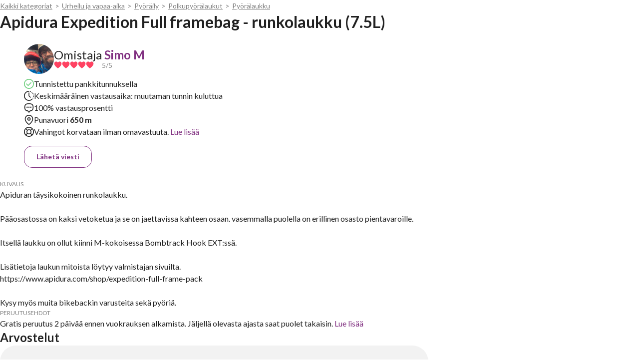

--- FILE ---
content_type: text/html; charset=utf-8
request_url: https://www.hygglo.fi/i/0ae-apidura-expedition-full-framebag-runkolaukku-75l
body_size: 52026
content:
<!DOCTYPE html><html lang="fi-FI"><head><meta charSet="utf-8" data-next-head=""/><meta name="viewport" content="width=device-width, initial-scale=1.0, maximum-scale=1.0, user-scalable=0" data-next-head=""/><link rel="icon" href="/_next/static/media/hygglo-favicon.846da1ab.ico" data-next-head=""/><title data-next-head="">Vuokraa Apidura Expedition Full framebag - runkolaukku (7.5L) käyttäjältä Simo M sijainnissa Punavuori, Helsinki hintaan 4 - 6 €/päivä</title><meta name="description" content="Vuokraa Apidura Expedition Full framebag - runkolaukku (7.5L) käyttäjältä Simo M sijainnissa Punavuori, Helsinki hintaan 4 - 6 €/päivä" data-next-head=""/><meta property="og:title" name="og:title" content="Vuokraa Apidura Expedition Full framebag - runkolaukku (7.5L) käyttäjältä Simo M sijainnissa Punavuori, Helsinki hintaan 4 - 6 €/päivä" data-next-head=""/><meta property="og:description" name="og:description" content="Vuokraa Apidura Expedition Full framebag - runkolaukku (7.5L) käyttäjältä Simo M sijainnissa Punavuori, Helsinki hintaan 4 - 6 €/päivä" data-next-head=""/><meta property="og:image" name="og:image" content="https://hygglo.imgix.net/products/80e2c8_apidura-expedition-full-framebag-runkolaukku-75l.jpg?cs=strip&amp;fm=pjpg&amp;q=70&amp;auto=enhance&amp;w=1200&amp;h=630&amp;fit=clip&amp;auto=compress%2Cformat&amp;mark=%2Fstatic%2Fhygglo_logo_transparent_bg.png&amp;mark-w=280&amp;mark-align=bottom%2Cright&amp;mark-pad=30" data-next-head=""/><link rel="canonical" href="https://www.hygglo.fi/i/0ae-apidura-expedition-full-framebag-runkolaukku-75l" data-next-head=""/><meta http-equiv="X-UA-Compatible" content="IE=edge"/><link rel="preload" href="/_next/static/media/6ee7df5b3965574d-s.p.woff2" as="font" type="font/woff2" crossorigin="anonymous" data-next-font="size-adjust"/><link rel="preload" href="/_next/static/media/b5215411e8ce7768-s.p.woff2" as="font" type="font/woff2" crossorigin="anonymous" data-next-font="size-adjust"/><link rel="preload" href="/_next/static/media/756f9c755543fe29-s.p.woff2" as="font" type="font/woff2" crossorigin="anonymous" data-next-font="size-adjust"/><link rel="preload" href="/_next/static/media/25460892714ab800-s.p.woff2" as="font" type="font/woff2" crossorigin="anonymous" data-next-font="size-adjust"/><link rel="preload" href="/_next/static/media/9364c9a9ce248cb1-s.p.woff2" as="font" type="font/woff2" crossorigin="anonymous" data-next-font="size-adjust"/><link rel="preload" href="/_next/static/media/55c20a7790588da9-s.p.woff2" as="font" type="font/woff2" crossorigin="anonymous" data-next-font="size-adjust"/><link rel="preload" href="/_next/static/media/155cae559bbd1a77-s.p.woff2" as="font" type="font/woff2" crossorigin="anonymous" data-next-font="size-adjust"/><link rel="preload" href="/_next/static/media/4de1fea1a954a5b6-s.p.woff2" as="font" type="font/woff2" crossorigin="anonymous" data-next-font="size-adjust"/><link rel="preload" href="/_next/static/media/6d664cce900333ee-s.p.woff2" as="font" type="font/woff2" crossorigin="anonymous" data-next-font="size-adjust"/><link rel="preload" href="/_next/static/media/7ff6869a1704182a-s.p.woff2" as="font" type="font/woff2" crossorigin="anonymous" data-next-font="size-adjust"/><link rel="preload" href="/_next/static/css/b776ea687835d377.css?dpl=dpl_7DKVhetRmA92ao9k3nC5qDRnUBMP" as="style"/><link rel="preload" href="/_next/static/css/6f359e088d45a02a.css?dpl=dpl_7DKVhetRmA92ao9k3nC5qDRnUBMP" as="style"/><meta name="sentry-trace" content="f35b08bd8fe847285394305e8bfb54af-4558eeb3e8e7df3d-0"/><meta name="baggage" content="sentry-environment=vercel-production,sentry-release=2a769d97c507989742eea3cbf49f65039f36b46e,sentry-public_key=d9818c88e89d20784db4c6f17ab8ece9,sentry-trace_id=f35b08bd8fe847285394305e8bfb54af,sentry-sampled=false"/><style data-next-head="">
html {
  font-family: 'Lato', 'Lato Fallback'
}
</style><script data-next-head="">!function(){try {var d=document.documentElement.classList;d.remove('t_dark');d.remove('t_light');var e=localStorage.getItem('theme');if("system"===e||(!e&&true)){var t="(prefers-color-scheme: dark)",m=window.matchMedia(t);m.media!==t||m.matches?d.add('t_dark'):d.add('t_light')}else if(e) var x={"dark":"t_dark","light":"t_light"};d.add(x[e])}catch(e){}}()</script><link rel="stylesheet" href="/_next/static/css/b776ea687835d377.css?dpl=dpl_7DKVhetRmA92ao9k3nC5qDRnUBMP" data-n-g=""/><link rel="stylesheet" href="/_next/static/css/6f359e088d45a02a.css?dpl=dpl_7DKVhetRmA92ao9k3nC5qDRnUBMP" data-n-p=""/><noscript data-n-css=""></noscript><script defer="" noModule="" src="/_next/static/chunks/polyfills-42372ed130431b0a.js?dpl=dpl_7DKVhetRmA92ao9k3nC5qDRnUBMP"></script><script src="/_next/static/chunks/webpack-77d6c751a3ac56ff.js?dpl=dpl_7DKVhetRmA92ao9k3nC5qDRnUBMP" defer=""></script><script src="/_next/static/chunks/framework-8cc3a53049a387f8.js?dpl=dpl_7DKVhetRmA92ao9k3nC5qDRnUBMP" defer=""></script><script src="/_next/static/chunks/main-aa0da3e66f9369df.js?dpl=dpl_7DKVhetRmA92ao9k3nC5qDRnUBMP" defer=""></script><script src="/_next/static/chunks/pages/_app-a3f5aa203cba381a.js?dpl=dpl_7DKVhetRmA92ao9k3nC5qDRnUBMP" defer=""></script><script src="/_next/static/chunks/3818-a9173d77bc216a62.js?dpl=dpl_7DKVhetRmA92ao9k3nC5qDRnUBMP" defer=""></script><script src="/_next/static/chunks/9536-7c3727b26fdf4df5.js?dpl=dpl_7DKVhetRmA92ao9k3nC5qDRnUBMP" defer=""></script><script src="/_next/static/chunks/pages/i/%5Bslug%5D-a894a100aacd3cb1.js?dpl=dpl_7DKVhetRmA92ao9k3nC5qDRnUBMP" defer=""></script><script src="/_next/static/kiCEUSYrNVQBbgy7WotaS/_buildManifest.js?dpl=dpl_7DKVhetRmA92ao9k3nC5qDRnUBMP" defer=""></script><script src="/_next/static/kiCEUSYrNVQBbgy7WotaS/_ssgManifest.js?dpl=dpl_7DKVhetRmA92ao9k3nC5qDRnUBMP" defer=""></script><style id="react-native-stylesheet">[stylesheet-group="0"]{}
body{margin:0;}
button::-moz-focus-inner,input::-moz-focus-inner{border:0;padding:0;}
html{-ms-text-size-adjust:100%;-webkit-text-size-adjust:100%;-webkit-tap-highlight-color:rgba(0,0,0,0);}
input::-webkit-search-cancel-button,input::-webkit-search-decoration,input::-webkit-search-results-button,input::-webkit-search-results-decoration{display:none;}
[stylesheet-group="1"]{}
.css-11aywtz{-moz-appearance:textfield;-webkit-appearance:none;background-color:rgba(0,0,0,0.00);border-bottom-left-radius:0px;border-bottom-right-radius:0px;border-top-left-radius:0px;border-top-right-radius:0px;border:0 solid black;box-sizing:border-box;font:14px -apple-system,BlinkMacSystemFont,"Segoe UI",Roboto,Helvetica,Arial,sans-serif;margin:0px;padding:0px;resize:none;}
.css-146c3p1{background-color:rgba(0,0,0,0.00);border:0 solid black;box-sizing:border-box;color:rgba(0,0,0,1.00);display:inline;font:14px -apple-system,BlinkMacSystemFont,"Segoe UI",Roboto,Helvetica,Arial,sans-serif;list-style:none;margin:0px;padding:0px;position:relative;text-align:start;text-decoration:none;white-space:pre-wrap;word-wrap:break-word;}
.css-1jxf684{background-color:rgba(0,0,0,0.00);border:0 solid black;box-sizing:border-box;color:inherit;display:inline;font:inherit;list-style:none;margin:0px;padding:0px;position:relative;text-align:inherit;text-decoration:none;white-space:inherit;word-wrap:break-word;}
.css-9pa8cd{bottom:0px;height:100%;left:0px;opacity:0;position:absolute;right:0px;top:0px;width:100%;z-index:-1;}
.css-g5y9jx{align-content:flex-start;align-items:stretch;background-color:rgba(0,0,0,0.00);border:0 solid black;box-sizing:border-box;display:flex;flex-basis:auto;flex-direction:column;flex-shrink:0;list-style:none;margin:0px;min-height:0px;min-width:0px;padding:0px;position:relative;text-decoration:none;z-index:0;}
[stylesheet-group="2"]{}
.r-13awgt0{flex:1;}
.r-1awa8pu{border-bottom-color:rgba(101,119,134,1.00);border-left-color:rgba(101,119,134,1.00);border-right-color:rgba(101,119,134,1.00);border-top-color:rgba(101,119,134,1.00);}
.r-1d4xg89{border-bottom-color:rgba(170,184,194,1.00);border-left-color:rgba(170,184,194,1.00);border-right-color:rgba(170,184,194,1.00);border-top-color:rgba(170,184,194,1.00);}
.r-1f68r3u{border-bottom-color:rgba(112,112,112,1.00);border-left-color:rgba(112,112,112,1.00);border-right-color:rgba(112,112,112,1.00);border-top-color:rgba(112,112,112,1.00);}
.r-1j16mh1{border-bottom-left-radius:100%;border-bottom-right-radius:100%;border-top-left-radius:100%;border-top-right-radius:100%;}
.r-1jkafct{border-bottom-left-radius:2px;border-bottom-right-radius:2px;border-top-left-radius:2px;border-top-right-radius:2px;}
.r-1jyn79y{border-bottom-color:rgba(0,150,136,1.00);border-left-color:rgba(0,150,136,1.00);border-right-color:rgba(0,150,136,1.00);border-top-color:rgba(0,150,136,1.00);}
.r-1ll9vgx{border-bottom-color:rgba(0,122,255,1.00);border-left-color:rgba(0,122,255,1.00);border-right-color:rgba(0,122,255,1.00);border-top-color:rgba(0,122,255,1.00);}
.r-1phboty{border-bottom-style:solid;border-left-style:solid;border-right-style:solid;border-top-style:solid;}
.r-1qsk4np{overflow-x:clip;overflow-y:clip;}
.r-1udh08x{overflow-x:hidden;overflow-y:hidden;}
.r-4a18lf{border-bottom-color:rgba(255,0,0,1.00);border-left-color:rgba(255,0,0,1.00);border-right-color:rgba(255,0,0,1.00);border-top-color:rgba(255,0,0,1.00);}
.r-60ke3l{border-bottom-color:rgba(0,128,0,1.00);border-left-color:rgba(0,128,0,1.00);border-right-color:rgba(0,128,0,1.00);border-top-color:rgba(0,128,0,1.00);}
.r-9x6qib{border-bottom-color:rgba(204,214,221,1.00);border-left-color:rgba(204,214,221,1.00);border-right-color:rgba(204,214,221,1.00);border-top-color:rgba(204,214,221,1.00);}
.r-bb5flj{border-bottom-color:rgba(161,161,161,1.00);border-left-color:rgba(161,161,161,1.00);border-right-color:rgba(161,161,161,1.00);border-top-color:rgba(161,161,161,1.00);}
.r-crgep1{margin:0px;}
.r-d045u9{border-bottom-width:2px;border-left-width:2px;border-right-width:2px;border-top-width:2px;}
.r-edyy15{padding:8px;}
.r-fx7oqy{border-bottom-color:rgba(0,0,255,1.00);border-left-color:rgba(0,0,255,1.00);border-right-color:rgba(0,0,255,1.00);border-top-color:rgba(0,0,255,1.00);}
.r-hvic4v{display:none;}
.r-krxsd3{display:-webkit-box;}
.r-qwd59z{border-bottom-left-radius:1px;border-bottom-right-radius:1px;border-top-left-radius:1px;border-top-right-radius:1px;}
.r-rs99b7{border-bottom-width:1px;border-left-width:1px;border-right-width:1px;border-top-width:1px;}
.r-t60dpp{padding:0px;}
.r-xoduu5{display:inline-flex;}
.r-y47klf{border-bottom-left-radius:20px;border-bottom-right-radius:20px;border-top-left-radius:20px;border-top-right-radius:20px;}
.r-ywje51{margin:auto;}
[stylesheet-group="2.1"]{}
.r-11gswi8{padding-left:3px;padding-right:3px;}
.r-17q4wm6{margin-left:5px;margin-right:5px;}
.r-1ntr0p{padding-left:5px;padding-right:5px;}
.r-1ubuhtd{padding-left:10px;padding-right:10px;}
[stylesheet-group="2.2"]{}
.r-10s2tm5{left:0%;}
.r-16o8guy{right:100%;}
.r-dqe1q{right:0%;}
.r-rci37q{left:100%;}
[stylesheet-group="3"]{}
.r-105ug2t{pointer-events:auto!important;}
.r-10ptun7{height:16px;}
.r-10v3vxq{transform:scaleX(-1);}
.r-10xqauy{padding-top:env(safe-area-inset-top);}
.r-11j9u27{visibility:hidden;}
.r-11mpjr4{background-color:rgba(223,223,223,1.00);}
.r-11udlyb{background-color:rgba(0,150,136,1.00);}
.r-11yh6sk{overflow-x:hidden;}
.r-12vffkv>*{pointer-events:auto;}
.r-12vffkv{pointer-events:none!important;}
.r-136ojw6{z-index:2;}
.r-13aq9py{animation-name:r-1iq689l;}
.r-13qz1uu{width:100%;}
.r-13tjlyg{transition-duration:0.1s;}
.r-14g73ha{height:15px;}
.r-14lw9ot{background-color:rgba(255,255,255,1.00);}
.r-14sbq61{background-color:rgba(33,150,243,1.00);}
.r-150rngu{-webkit-overflow-scrolling:touch;}
.r-15d164r{margin-bottom:10px;}
.r-16y2uox{flex-grow:1;}
.r-173mzie{transform:scaleY(-1);}
.r-1777fci{justify-content:center;}
.r-17bb2tj{animation-duration:0.75s;}
.r-17hmhgr{transform:rotate(45deg);}
.r-17k89er{transform:translateY(4px) rotate(-45deg);}
.r-17leim2{background-repeat:repeat;}
.r-18u37iz{flex-direction:row;}
.r-199wky7{width:30px;}
.r-19wmn03{width:20px;}
.r-19z077z{touch-action:none;}
.r-1abnn5w{animation-play-state:paused;}
.r-1acpoxo{width:36px;}
.r-1aiqnjv{font-family:monospace,monospace;}
.r-1awozwy{align-items:center;}
.r-1ax5ac2{transform:rotate(-45deg);}
.r-1ay1djp{animation-duration:1s;}
.r-1b43r93{font-size:14px;}
.r-1b6yd1w{font-size:19px;}
.r-1b94p3d{width:15px;}
.r-1c6unfx{forced-color-adjust:none;}
.r-1d2ajep{border-right-width:1.5px;}
.r-1d2f490{left:0px;}
.r-1d5kdc7{flex-direction:column-reverse;}
.r-1dernwh{height:70%;}
.r-1ei5mc7{cursor:inherit;}
.r-1euycsn{flex-direction:row-reverse;}
.r-1ewcgjf{box-shadow:0px 1px 3px rgba(0,0,0,0.5);}
.r-1ff274t{text-align:right;}
.r-1ffj0ar{background-color:rgba(0,0,0,0.40);}
.r-1g7fiml{height:30px;}
.r-1ghxqbu{font-variant:tabular-nums;}
.r-1h42j52{color:rgba(199,199,205,1.00);}
.r-1i6wzkk{-moz-transition-property:opacity;-webkit-transition-property:opacity;transition-property:opacity;}
.r-1ielgck{animation-duration:300ms;}
.r-1iln25a{word-wrap:normal;}
.r-1inkyih{font-size:17px;}
.r-1janqcz{width:16px;}
.r-1jkjb{margin-left:8px;}
.r-1kfrs79{font-weight:600;}
.r-1kihuf0{align-self:center;}
.r-1ldzwu0{animation-timing-function:linear;}
.r-1loqt21{cursor:pointer;}
.r-1m04atk{padding-left:8px;}
.r-1mlwlqe{flex-basis:auto;}
.r-1mrlafo{background-position:0;}
.r-1muvv40{animation-iteration-count:infinite;}
.r-1niwhzg{background-color:rgba(0,0,0,0.00);}
.r-1ny4l3l{outline-style:none;}
.r-1o79hvu{border-top-width:1.5px;}
.r-1ocf4r9{scroll-snap-type:y mandatory;}
.r-1otgn73{touch-action:manipulation;}
.r-1p0dtai{bottom:0px;}
.r-1pi2tsx{height:100%;}
.r-1pz39u2{align-self:stretch;}
.r-1qd0xha{font-family:-apple-system,BlinkMacSystemFont,"Segoe UI",Roboto,Helvetica,Arial,sans-serif;}
.r-1qulhi1{animation-name:r-1pzkwqh;}
.r-1r8g8re{height:36px;}
.r-1rnoaur{overflow-y:auto;}
.r-1sg8ghl{z-index:1000;}
.r-1sxrcry{background-size:auto;}
.r-1udbk01{text-overflow:ellipsis;}
.r-1uypc71{animation-timing-function:ease-in;}
.r-1w6e6rj{flex-wrap:wrap;}
.r-1wbh5a2{flex-shrink:1;}
.r-1wtj0ep{justify-content:space-between;}
.r-1wyyakw{z-index:-1;}
.r-1xcajam{position:fixed;}
.r-1xnzce8{-moz-user-select:text;-webkit-user-select:text;user-select:text;}
.r-1xzupcd{width:13px;}
.r-1yef0xd{animation-name:r-11cv4x;}
.r-1ym3vfp{background-color:rgba(208,212,218,1.00);}
.r-2eszeu::-webkit-scrollbar{display:none}
.r-2eszeu{scrollbar-width:none;}
.r-30o5oe{-moz-appearance:none;-ms-appearance:none;-webkit-appearance:none;appearance:none;}
.r-3s2u2q{white-space:nowrap;}
.r-417010{z-index:0;}
.r-4gszlv{background-size:cover;}
.r-4v7adb{height:5px;}
.r-54hpgq{transform:translateY(-5px) rotate(135deg);}
.r-5kkj8d{border-top-width:1px;}
.r-633pao{pointer-events:none!important;}
.r-6dt33c{opacity:1;}
.r-6taxm2:-ms-input-placeholder{color:var(--placeholderTextColor);opacity:1;}
.r-6taxm2::-moz-placeholder{color:var(--placeholderTextColor);opacity:1;}
.r-6taxm2::-webkit-input-placeholder{color:var(--placeholderTextColor);opacity:1;}
.r-6taxm2::placeholder{color:var(--placeholderTextColor);opacity:1;}
.r-7cikom{font-size:inherit;}
.r-7q8q6z{cursor:default;}
.r-88pszg{margin-right:16px;}
.r-8akbws{-webkit-box-orient:vertical;}
.r-92p675{background-color:rgba(37,37,37,1.00);}
.r-97e31f{padding-bottom:env(safe-area-inset-bottom);}
.r-97wbjc{margin-left:11px;}
.r-9q7g8w{border-top-color:rgba(37,37,37,1.00);}
.r-a023e6{font-size:15px;}
.r-agouwx{transform:translateZ(0);}
.r-ah5dr5>*{pointer-events:none;}
.r-ah5dr5{pointer-events:auto!important;}
.r-al30tu{color:rgba(0,122,255,1.00);}
.r-b0o2pk{border-top-color:rgba(222,222,222,1.00);}
.r-bi4vy9{transform:translateY(100%);}
.r-buy8e9{overflow-y:hidden;}
.r-bv2aro{padding-left:env(safe-area-inset-left);}
.r-c68hjy{color:rgba(161,161,161,1.00);}
.r-cpa5s6{scroll-snap-align:start;}
.r-d7397y{left:-0.5px;}
.r-dkge59{background-color:rgba(170,184,194,1.00);}
.r-dnmrzs{max-width:100%;}
.r-drfeu3{background-color:rgba(0,0,0,0.50);}
.r-eafdt9{transition-duration:0.15s;}
.r-ebwn4k{animation-name:r-q67da2;}
.r-ehq7j7{background-size:contain;}
.r-epq5cr{height:2px;}
.r-eqz5dr{flex-direction:column;}
.r-fdjqy7{text-align:left;}
.r-fpub7{color:rgba(0,0,0,0.00);}
.r-g3mlsw{animation-name:r-t2lo5v;}
.r-ghxds0{transform:translateY(0%);}
.r-gtdqiz{position:-webkit-sticky;position:sticky;}
.r-howw7u{color:rgba(255,0,0,1.00);}
.r-hxflta{padding-right:env(safe-area-inset-right);}
.r-ipm5af{top:0px;}
.r-jwli3a{color:rgba(255,255,255,1.00);}
.r-k200y{align-self:flex-start;}
.r-kf5qoz{left:-5.5px;}
.r-lfnkf6{background-color:rgba(35,35,35,1.00);}
.r-lltvgl{overflow-x:auto;}
.r-lrvibr{-moz-user-select:none;-webkit-user-select:none;user-select:none;}
.r-majxgm{font-weight:500;}
.r-mfh4gg{scroll-snap-type:x mandatory;}
.r-mhe3cw{z-index:10;}
.r-mqqhkj{background-color:rgba(248,248,248,1.00);}
.r-mszm1p{padding-right:11px;}
.r-n6v787{font-size:13px;}
.r-njp1lv{padding-top:1px;}
.r-nvplwv{animation-timing-function:ease-out;}
.r-orgf3d{opacity:0;}
.r-q4m81j{text-align:center;}
.r-rs94m5{background-image:url("[data-uri]");}
.r-sfbmgh{z-index:9999;}
.r-tmtnm0{height:45px;}
.r-tsynxw{text-transform:uppercase;}
.r-u6sd8q{background-repeat:no-repeat;}
.r-u8s1d{position:absolute;}
.r-u92y06{background-color:rgba(255,165,0,1.00);}
.r-uoibet{transform:rotate(180deg);}
.r-ur6pnr{height:42px;}
.r-uzqwk8{margin-left:22px;}
.r-van48c{caret-color:transparent;}
.r-vvn4in{background-position:center;}
.r-x3cy2q{background-size:100% 100%;}
.r-xx3c9p{animation-name:r-imtty0;}
.r-z80fyv{height:20px;}
.r-zchlnj{right:0px;}
.r-zl2h9q{margin-bottom:2px;}
@-webkit-keyframes r-11cv4x{0%{transform:rotate(0deg);}100%{transform:rotate(360deg);}}
@-webkit-keyframes r-1iq689l{0%{transform:translateY(0%);}100%{transform:translateY(100%);}}
@-webkit-keyframes r-1pzkwqh{0%{transform:translateY(100%);}100%{transform:translateY(0%);}}
@-webkit-keyframes r-imtty0{0%{opacity:0;}100%{opacity:1;}}
@-webkit-keyframes r-q67da2{0%{transform:translateX(-100%);}100%{transform:translateX(400%);}}
@-webkit-keyframes r-t2lo5v{0%{opacity:1;}100%{opacity:0;}}
@keyframes r-11cv4x{0%{transform:rotate(0deg);}100%{transform:rotate(360deg);}}
@keyframes r-1iq689l{0%{transform:translateY(0%);}100%{transform:translateY(100%);}}
@keyframes r-1pzkwqh{0%{transform:translateY(100%);}100%{transform:translateY(0%);}}
@keyframes r-imtty0{0%{opacity:0;}100%{opacity:1;}}
@keyframes r-q67da2{0%{transform:translateX(-100%);}100%{transform:translateX(400%);}}
@keyframes r-t2lo5v{0%{opacity:1;}100%{opacity:0;}}</style><style>:root ._dsp-flex{display:flex;}
:root ._ai-stretch{align-items:stretch;}
:root ._fb-auto{flex-basis:auto;}
:root ._bxs-border-box{box-sizing:border-box;}
:root ._pos-relative{position:relative;}
:root ._mih-0px{min-height:0px;}
:root ._miw-0px{min-width:0px;}
:root ._fs-0{flex-shrink:0;}
:root ._w-10037{width:100%;}
:root ._fd-column{flex-direction:column;}
:root ._fg-1{flex-grow:1;}
:root ._pos-fixed{position:fixed;}
:root ._pe-box-none>*{pointer-events:auto !important;} :root ._pe-box-none{pointer-events:none !important;}
:root ._t-0px{top:0px;}
:root ._b-0px{bottom:0px;}
:root ._l-0px{left:0px;}
:root ._r-0px{right:0px;}
:root ._maw-10037{max-width:100%;}
:root ._zi-100000{z-index:100000;}
@media (min-width: 661px){:root:root:root:root ._pb-_desktop_t-space-scr100302{padding-bottom:var(--t-space-screen);}}
:root ._fs-1{flex-shrink:1;}
:root ._h-10037{height:100%;}
:root ._maw-1200px{max-width:1200px;}
:root ._mr-auto{margin-right:auto;}
:root ._ml-auto{margin-left:auto;}
:root ._bg-background{background-color:var(--background);}
:root ._pt-0px{padding-top:0px;}
:root ._pb-0px{padding-bottom:0px;}
:root ._pr-0px{padding-right:0px;}
:root ._pl-0px{padding-left:0px;}
@media (max-width: 660px){:root:root:root ._dsp-_mobile_none{display:none;}}
:root ._fd-row{flex-direction:row;}
:root ._ai-center{align-items:center;}
:root ._fw-wrap{flex-wrap:wrap;}
:root ._pr-t-space-scr100302{padding-right:var(--t-space-screen);}
:root ._pl-t-space-scr100302{padding-left:var(--t-space-screen);}
:root ._pt-t-space-2{padding-top:var(--t-space-2);}
:root:root:root  ._o-0active-0--7:active{opacity:0.7 !important;}
:root ._dsp-inline{display:inline;}
:root ._ww-break-word{word-wrap:break-word;}
:root ._mt-0px{margin-top:0px;}
:root ._mr-0px{margin-right:0px;}
:root ._mb-0px{margin-bottom:0px;}
:root ._ml-0px{margin-left:0px;}
:root ._ff-f-family{font-family:var(--f-family);}
:root ._fow-f-weight-re98715119{font-weight:var(--f-weight-regular);}
:root ._fos-f-size-1{font-size:var(--f-size-1);}
:root ._lh-24px{line-height:24px;}
:root ._col-muted{color:var(--muted);}
:root ._ussel-auto{user-select:auto;-webkit-user-select:auto;}
:root ._whiteSpace-normal{white-space:normal;}
:root ._textDecorationLine-underline{text-decoration-line:underline;}
:root ._mr-5px{margin-right:5px;}
:root ._ml-5px{margin-left:5px;}
:root ._fow-f-weight-me3083741{font-weight:var(--f-weight-medium);}
:root ._fos-14px{font-size:14px;}
:root ._lh-18px{line-height:18px;}
:root ._textDecorationLine-none{text-decoration-line:none;}
@media (min-width: 1021px){:root:root:root:root:root:root:root:root:root:root:root ._gap-_gtMd_t-space-4{gap:var(--t-space-4);}}
@media (min-width: 1021px){:root:root:root:root:root:root:root:root:root:root:root ._fd-_gtMd_row{flex-direction:row;}}
:root ._dsp-contents{display:contents;}
@media (min-width: 661px){:root:root:root:root ._dsp-_desktop_none{display:none;}}
:root ._pt-t-space-1{padding-top:var(--t-space-1);}
:root ._pb-t-space-1--53{padding-bottom:var(--t-space-1--5);}
:root ._whiteSpace-nowrap{white-space:nowrap;}
:root ._fow-f-weight-bo3448{font-weight:var(--f-weight-bold);}
:root ._fos-24px{font-size:24px;}
:root ._lh-32px{line-height:32px;}
:root ._col-foreground{color:var(--foreground);}
:root ._ox-hidden{overflow-x:hidden;}
:root ._oy-hidden{overflow-y:hidden;}
:root ._textOverflow-ellipsis{text-overflow:ellipsis;}
:root ._whiteSpace-pre-wrap{white-space:pre-wrap;}
:root ._fow-f-weight-li102323{font-weight:var(--f-weight-light);}
@media (max-width: 1020px){:root:root:root:root:root:root ._pr-_md_t-space-scr100302{padding-right:var(--t-space-screen);}}
@media (max-width: 1020px){:root:root:root:root:root:root ._pl-_md_t-space-scr100302{padding-left:var(--t-space-screen);}}
:root ._mb-t-space-2{margin-bottom:var(--t-space-2);}
@media (min-width: 1021px){:root:root:root:root:root:root:root:root:root:root:root ._fs-_gtMd_2{flex-shrink:2;}}
@media (min-width: 1021px){:root:root:root:root:root:root:root:root:root:root:root ._pt-_gtMd_t-space-1--53{padding-top:var(--t-space-1--5);}}
@media (min-width: 1021px){:root:root:root:root:root:root:root:root:root:root:root ._pl-_gtMd_t-space-scr100302{padding-left:var(--t-space-screen);}}
:root ._mb-t-space-3{margin-bottom:var(--t-space-3);}
:root ._fos-40px{font-size:40px;}
:root ._lh-48px{line-height:48px;}
@media (min-width: 661px){:root:root:root:root ._mb-_desktop_t-space-3{margin-bottom:var(--t-space-3);}}
:root ._mb-t-space-1{margin-bottom:var(--t-space-1);}
@media (min-width: 1021px){:root:root:root:root:root:root:root:root:root:root:root ._dsp-_gtMd_none{display:none;}}
:root ._fos-12px{font-size:12px;}
:root ._tt-uppercase{text-transform:uppercase;}
:root ._rowGap-t-space-0--53{row-gap:var(--t-space-0--5);}
:root ._pb-t-space-1{padding-bottom:var(--t-space-1);}
:root:root ._w-_platformweb_fit-content{width:fit-content;}
:root ._btlr-1000px{border-top-left-radius:1000px;}
:root ._btrr-1000px{border-top-right-radius:1000px;}
:root ._bbrr-1000px{border-bottom-right-radius:1000px;}
:root ._bblr-1000px{border-bottom-left-radius:1000px;}
:root ._btw-1px{border-top-width:1px;}
:root ._brw-1px{border-right-width:1px;}
:root ._bbw-1px{border-bottom-width:1px;}
:root ._blw-1px{border-left-width:1px;}
:root ._btc-primary{border-top-color:var(--primary);}
:root ._brc-primary{border-right-color:var(--primary);}
:root ._bbc-primary{border-bottom-color:var(--primary);}
:root ._blc-primary{border-left-color:var(--primary);}
:root ._cur-pointer{cursor:pointer;}
:root ._w-auto{width:auto;}
:root ._gap-t-space-1{gap:var(--t-space-1);}
:root ._bg-primaryFore1237460601{background-color:var(--primaryForeground);}
:root ._pr-t-space-2--53{padding-right:var(--t-space-2--5);}
:root ._pl-t-space-2--53{padding-left:var(--t-space-2--5);}
:root ._h-t-size-4{height:var(--t-size-4);}
:root ._bbs-solid{border-bottom-style:solid;}
:root ._bts-solid{border-top-style:solid;}
:root ._bls-solid{border-left-style:solid;}
:root ._brs-solid{border-right-style:solid;}
:root ._col-primary{color:var(--primary);}
:root ._jc-center{justify-content:center;}
:root ._mr-t-space-1{margin-right:var(--t-space-1);}
:root ._mt-5px{margin-top:5px;}
:root ._w-15px{width:15px;}
:root ._h-15px{height:15px;}
:root ._fos-16px{font-size:16px;}
@media (hover) {:root:root  ._col-0hover-foregroundL3230378:hover{color:var(--foregroundLight) !important;}}
@media (hover) {:root:root  ._col-0hover-accentDark:hover{color:var(--accentDark) !important;}}
:root ._col-accent{color:var(--accent);}
@media (hover) {:root:root  ._col-0hover-primaryLigh116:hover{color:var(--primaryLight) !important;}}
@media (max-width: 1020px){:root:root:root:root:root:root ._dsp-_md_none{display:none;}}
:root ._mb-t-space-6{margin-bottom:var(--t-space-6);}
:root ._gap-t-space-1--53{gap:var(--t-space-1--5);}
:root ._mih-40px{min-height:40px;}
:root ._pt-t-space-1--53{padding-top:var(--t-space-1--5);}
:root ._fg-0{flex-grow:0;}
:root ._w-16px{width:16px;}
@media (min-width: 1021px){:root:root:root:root:root:root:root:root:root:root:root ._fg-_gtMd_1{flex-grow:1;}}
@media (min-width: 1021px){:root:root:root:root:root:root:root:root:root:root:root ._fs-_gtMd_1{flex-shrink:1;}}
@media (min-width: 1021px){:root:root:root:root:root:root:root:root:root:root:root ._fb-_gtMd_auto{flex-basis:auto;}}
:root ._pb-t-space-2{padding-bottom:var(--t-space-2);}
:root ._bg-surface{background-color:var(--surface);}
:root ._pt-t-space-0--53{padding-top:var(--t-space-0--5);}
:root ._pr-t-space-0--53{padding-right:var(--t-space-0--5);}
:root ._pb-t-space-0--53{padding-bottom:var(--t-space-0--5);}
:root ._pl-t-space-0--53{padding-left:var(--t-space-0--5);}
:root ._btlr-t-radius-3{border-top-left-radius:var(--t-radius-3);}
:root ._btrr-t-radius-3{border-top-right-radius:var(--t-radius-3);}
:root ._bbrr-t-radius-3{border-bottom-right-radius:var(--t-radius-3);}
:root ._bblr-t-radius-3{border-bottom-left-radius:var(--t-radius-3);}
:root ._col-surface{color:var(--surface);}
:root ._bg-primary{background-color:var(--primary);}
:root ._pr-t-space-3{padding-right:var(--t-space-3);}
:root ._pl-t-space-3{padding-left:var(--t-space-3);}
:root ._col-primaryFore1237460601{color:var(--primaryForeground);}
:root ._cur-inherit{cursor:inherit;}
:root ._fb-1px{flex-basis:1px;}
:root ._w-302px{width:302px;}
:root ._aspectRatio-1--33333333331508756256{aspect-ratio:1.3333333333333333;}
:root ._bbrr-24px{border-bottom-right-radius:24px;}
:root ._btlr-24px{border-top-left-radius:24px;}
:root ._bblr-6px{border-bottom-left-radius:6px;}
:root ._btrr-6px{border-top-right-radius:6px;}
:root ._btc-border{border-top-color:var(--border);}
:root ._brc-border{border-right-color:var(--border);}
:root ._bbc-border{border-bottom-color:var(--border);}
:root ._blc-border{border-left-color:var(--border);}
:root ._pos-absolute{position:absolute;}
:root ._t-t-space-1{top:var(--t-space-1);}
:root ._r-t-space-1{right:var(--t-space-1);}
:root ._w-24px{width:24px;}
:root ._h-24px{height:24px;}
:root ._w-100px{width:100px;}
:root ._b-t-space-1{bottom:var(--t-space-1);}
:root ._l-t-space-1{left:var(--t-space-1);}
:root ._gap-t-space-0--53{gap:var(--t-space-0--5);}
:root ._h-16px{height:16px;}
:root ._w-40px{width:40px;}
:root ._h-40px{height:40px;}
@media (min-width: 661px){:root:root:root:root ._mt-_desktop_t-space-1{margin-top:var(--t-space-1);}}
:root ._mt-t-space-1--53{margin-top:var(--t-space-1--5);}
:root ._lh-16px{line-height:16px;}
:root ._mt-t-space-0--53{margin-top:var(--t-space-0--5);}
:root ._mt-t-space-1{margin-top:var(--t-space-1);}
:root ._jc-space-betwe3241{justify-content:space-between;}
:root ._fos-10px{font-size:10px;}
:root ._btlr-t-radius-0-1448{border-top-left-radius:var(--t-radius-0--5);}
:root ._btrr-t-radius-0-1448{border-top-right-radius:var(--t-radius-0--5);}
:root ._bbrr-t-radius-0-1448{border-bottom-right-radius:var(--t-radius-0--5);}
:root ._bblr-t-radius-0-1448{border-bottom-left-radius:var(--t-radius-0--5);}
:root ._pr-t-space-1{padding-right:var(--t-space-1);}
:root ._pl-t-space-1{padding-left:var(--t-space-1);}
:root:root:root  ._bg-0active-primaryDark:active{background-color:var(--primaryDark) !important;}
@media (hover) {:root:root  ._bg-0hover-primaryDark:hover{background-color:var(--primaryDark) !important;}}
:root ._btlr-t-radius-2{border-top-left-radius:var(--t-radius-2);}
:root ._btrr-t-radius-2{border-top-right-radius:var(--t-radius-2);}
:root ._bbrr-t-radius-2{border-bottom-right-radius:var(--t-radius-2);}
:root ._bblr-t-radius-2{border-bottom-left-radius:var(--t-radius-2);}
:root ._o-1{opacity:1;}
:root ._mt-t-space-3{margin-top:var(--t-space-3);}
@media (min-width: 661px){:root:root:root:root ._h-_desktop_auto{height:auto;}}
@media (min-width: 661px){:root:root:root:root ._fg-_desktop_0{flex-grow:0;}}
@media (min-width: 661px){:root:root:root:root ._fs-_desktop_1{flex-shrink:1;}}
@media (min-width: 661px){:root:root:root:root ._fb-_desktop_auto{flex-basis:auto;}}
@media (min-width: 661px){:root:root:root:root ._btlr-_desktop_t-radius-1{border-top-left-radius:var(--t-radius-1);}}
@media (min-width: 661px){:root:root:root:root ._btrr-_desktop_t-radius-1{border-top-right-radius:var(--t-radius-1);}}
@media (min-width: 661px){:root:root:root:root ._bbrr-_desktop_t-radius-1{border-bottom-right-radius:var(--t-radius-1);}}
@media (min-width: 661px){:root:root:root:root ._bblr-_desktop_t-radius-1{border-bottom-left-radius:var(--t-radius-1);}}
@media (min-width: 661px){:root:root:root:root ._aspectRatio-_desktop_1{aspect-ratio:1;}}
@media (min-width: 661px){:root:root:root:root ._mah-_desktop_360px{max-height:360px;}}
@media (min-width: 661px){:root:root:root:root ._mih-_desktop_500px{min-height:500px;}}
:root ._dsp-none{display:none;}
:root ._background-surface{background:var(--surface);}
:root ._pr-t-space-2{padding-right:var(--t-space-2);}
:root ._pl-t-space-2{padding-left:var(--t-space-2);}
:root ._fos-f-size-0{font-size:var(--f-size-0);}
@media (hover) {:root:root  ._col-0hover-secondaryDa3641:hover{color:var(--secondaryDark) !important;}}
:root ._h-t-size-mobi1188754879{height:var(--t-size-mobileMenuHeight);}
:root ._mt-t-space-2{margin-top:var(--t-space-2);}
:root ._gap-t-space-6{gap:var(--t-space-6);}
@media (min-width: 1021px){:root:root:root:root:root:root:root:root:root:root:root ._w-_gtMd_6737{width:67%;}}
@media (min-width: 1021px){:root:root:root:root:root:root:root:root:root:root:root ._gap-_gtMd_t-space-6{gap:var(--t-space-6);}}
:root ._gap-t-space-2{gap:var(--t-space-2);}
:root ._r-t-space-1--53{right:var(--t-space-1--5);}
:root ._t-t-space-1--53{top:var(--t-space-1--5);}
:root ._zi-10{z-index:10;}
:root ._h-32px{height:32px;}
:root ._w-32px{width:32px;}
:root ._btlr-32px{border-top-left-radius:32px;}
:root ._btrr-32px{border-top-right-radius:32px;}
:root ._bbrr-32px{border-bottom-right-radius:32px;}
:root ._bblr-32px{border-bottom-left-radius:32px;}
:root ._zi-100{z-index:100;}
:root ._bxsh-0px4px8pxrg1854112578{box-shadow:0px 4px 8px rgba(0, 0, 0, 0.2), 0px 2px 4px color-mix(in srgb, var(--shadow) 30%, transparent);}
:root ._w-20px{width:20px;}
:root ._h-20px{height:20px;}
@media (min-width: 1021px){:root:root:root:root:root:root:root:root:root:root:root ._gap-_gtMd_t-space-3{gap:var(--t-space-3);}}
@media (min-width: 1021px){:root:root:root:root:root:root:root:root:root:root:root ._pr-_gtMd_0px{padding-right:0px;}}
@media (min-width: 1021px){:root:root:root:root:root:root:root:root:root:root:root ._pl-_gtMd_0px{padding-left:0px;}}
:root ._pt-0{padding-top:0;}
:root ._fos-32px{font-size:32px;}
:root ._lh-40px{line-height:40px;}
:root ._bg-card{background-color:var(--card);}
:root ._bxsh-0px8px20pxc1622189334{box-shadow:0px 8px 20px color-mix(in srgb, var(--shadow) 20%, transparent);}
:root ._w-12px{width:12px;}
:root ._h-12px{height:12px;}
:root ._mb-t-space-0--53{margin-bottom:var(--t-space-0--5);}
:root ._col-foregroundL3230378{color:var(--foregroundLight);}
:root ._w-96px{width:96px;}
:root:root ._ox-_platformweb_hidden{overflow-x:hidden;}
:root:root ._oy-_platformweb_hidden{overflow-y:hidden;}
@media (min-width: 661px){:root:root:root:root ._pr-_desktop_t-space-6{padding-right:var(--t-space-6);}}
@media (min-width: 661px){:root:root:root:root ._pl-_desktop_t-space-6{padding-left:var(--t-space-6);}}
@media (min-width: 661px){:root:root:root:root ._w-_desktop_6537{width:65%;}}
:root ._pt-t-space-3{padding-top:var(--t-space-3);}
:root ._pb-t-space-3{padding-bottom:var(--t-space-3);}
:root ._fos-f-size-5{font-size:var(--f-size-5);}
:root:root:root  ._col-0active-primaryDark:active{color:var(--primaryDark) !important;}
:root:root:root  ._btc-0active-primaryDark:active{border-top-color:var(--primaryDark) !important;}
:root:root:root  ._brc-0active-primaryDark:active{border-right-color:var(--primaryDark) !important;}
:root:root:root  ._bbc-0active-primaryDark:active{border-bottom-color:var(--primaryDark) !important;}
:root:root:root  ._blc-0active-primaryDark:active{border-left-color:var(--primaryDark) !important;}
@media (hover) {:root:root  ._col-0hover-primaryDark:hover{color:var(--primaryDark) !important;}}
@media (hover) {:root:root  ._btc-0hover-primaryDark:hover{border-top-color:var(--primaryDark) !important;}}
@media (hover) {:root:root  ._brc-0hover-primaryDark:hover{border-right-color:var(--primaryDark) !important;}}
@media (hover) {:root:root  ._bbc-0hover-primaryDark:hover{border-bottom-color:var(--primaryDark) !important;}}
@media (hover) {:root:root  ._blc-0hover-primaryDark:hover{border-left-color:var(--primaryDark) !important;}}
@media (min-width: 661px){:root:root:root:root ._mt-_desktop_t-space-2{margin-top:var(--t-space-2);}}
@media (min-width: 661px){:root:root:root:root ._w-_desktop_fit-content{width:fit-content;}}
:root ._bg-transparent{background-color:var(--transparent);}
@media (min-width: 661px){:root:root:root:root ._gap-_desktop_t-space-3{gap:var(--t-space-3);}}
:root ._whiteSpace-pre-line{white-space:pre-line;}
@media (min-width: 661px){:root:root:root:root ._mt-_desktop_t-space-3{margin-top:var(--t-space-3);}}
@media (min-width: 661px){:root:root:root:root ._pr-_desktop_0px{padding-right:0px;}}
@media (min-width: 661px){:root:root:root:root ._pl-_desktop_0px{padding-left:0px;}}
:root ._mb-t-space-4{margin-bottom:var(--t-space-4);}
:root ._w-14px{width:14px;}
:root ._ml-t-space-0--53{margin-left:var(--t-space-0--5);}
:root ._w-60px{width:60px;}
:root ._h-60px{height:60px;}
:root ._w-86--4px{width:86.4px;}
@media (min-width: 661px){:root:root:root:root ._pt-_desktop_t-space-3{padding-top:var(--t-space-3);}}
@media (min-width: 661px){:root:root:root:root ._pr-_desktop_t-space-3{padding-right:var(--t-space-3);}}
@media (min-width: 661px){:root:root:root:root ._pb-_desktop_t-space-3{padding-bottom:var(--t-space-3);}}
@media (min-width: 661px){:root:root:root:root ._pl-_desktop_t-space-3{padding-left:var(--t-space-3);}}
@media (min-width: 661px){:root:root:root:root ._btlr-_desktop_t-radius-4{border-top-left-radius:var(--t-radius-4);}}
@media (min-width: 661px){:root:root:root:root ._btrr-_desktop_t-radius-4{border-top-right-radius:var(--t-radius-4);}}
@media (min-width: 661px){:root:root:root:root ._bbrr-_desktop_t-radius-4{border-bottom-right-radius:var(--t-radius-4);}}
@media (min-width: 661px){:root:root:root:root ._bblr-_desktop_t-radius-4{border-bottom-left-radius:var(--t-radius-4);}}
@media (min-width: 661px){:root:root:root:root ._gap-_desktop_t-space-2{gap:var(--t-space-2);}}
:root ._w-48px{width:48px;}
:root ._tt-lowercase{text-transform:lowercase;}
:root ._h-48px{height:48px;}
:root ._w-80px{width:80px;}
:root:root:root  ._o-0active-0--4:active{opacity:0.4 !important;}
@media (hover) {:root:root  ._o-0hover-0--6:hover{opacity:0.6 !important;}}
:root ._btw-0px{border-top-width:0px;}
:root ._brw-0px{border-right-width:0px;}
:root ._bbw-0px{border-bottom-width:0px;}
:root ._blw-0px{border-left-width:0px;}
@media (min-width: 661px){:root:root:root:root ._l-_desktop_t-space-4{left:var(--t-space-4);}}
@media (min-width: 661px){:root:root:root:root ._r-_desktop_t-space-4{right:var(--t-space-4);}}
@media (min-width: 661px){:root:root:root:root ._b-_desktop_t-space-4{bottom:var(--t-space-4);}}
:root ._b-t-space-3{bottom:var(--t-space-3);}
:root ._l-t-space-3{left:var(--t-space-3);}
:root ._r-t-space-3{right:var(--t-space-3);}
:root ._fw-wrap-revers101{flex-wrap:wrap-reverse;}
:root ._jc-flex-start{justify-content:flex-start;}
:root ._fd-row-reverse{flex-direction:row-reverse;}
@media (min-width: 661px){:root:root:root:root ._w-_desktop_60px{width:60px;}}
@media (min-width: 661px){:root:root:root:root ._h-_desktop_60px{height:60px;}}
:root ._zi-0{z-index:0;}
:root ._w-t-size-6{width:var(--t-size-6);}
:root ._h-t-size-6{height:var(--t-size-6);}
:root ._btlr-16px{border-top-left-radius:16px;}
:root ._btrr-16px{border-top-right-radius:16px;}
:root ._bbrr-16px{border-bottom-right-radius:16px;}
:root ._bblr-16px{border-bottom-left-radius:16px;}
@media (min-width: 1281px){:root:root:root:root:root:root:root:root:root:root:root:root ._fd-_gtLg_row{flex-direction:row;}}
:root ._bbrr-t-radius-5{border-bottom-right-radius:var(--t-radius-5);}
@media (min-width: 661px){:root:root:root:root ._h-_desktop_550px{height:550px;}}
:root ._h-400px{height:400px;}
:root ._pb-t-space-5{padding-bottom:var(--t-space-5);}
@media (min-width: 661px){:root:root:root:root ._fos-_desktop_48px{font-size:48px;}}
:root ._fos-f-size-6{font-size:var(--f-size-6);}
:root ._lh-56px{line-height:56px;}
:root ._ta-center{text-align:center;}
:root ._fow-bold{font-weight:bold;}
:root ._fos-f-size-3{font-size:var(--f-size-3);}
@media (min-width: 661px){:root:root:root:root ._maw-_desktop_720px{max-width:720px;}}
:root ._als-center{align-self:center;}
:root ._btlr-100px{border-top-left-radius:100px;}
:root ._btrr-100px{border-top-right-radius:100px;}
:root ._bbrr-100px{border-bottom-right-radius:100px;}
:root ._bblr-100px{border-bottom-left-radius:100px;}
:root ._bg-input{background-color:var(--input);}
:root ._h-58px{height:58px;}
:root ._bxsh-0px2px4pxco1206146374{box-shadow:0px 2px 4px color-mix(in srgb, var(--shadow) 10%, transparent);}
@media (hover) {:root:root  ._cur-0hover-text:hover{cursor:text !important;}}
:root ._h-56px{height:56px;}
@media (hover) {:root:root  ._o-0hover-0--3:hover{opacity:0.3 !important;}}
:root:root:root  ._o-0active-0--3:active{opacity:0.3 !important;}
:root ._o-0--3{opacity:0.3;}
:root ._col-accentForeg108704142{color:var(--accentForeground);}
:root ._bg-accent{background-color:var(--accent);}
:root ._mah-42px{max-height:42px;}
:root ._mih-42px{min-height:42px;}
@media (min-width: 1281px){:root:root:root:root:root:root:root:root:root:root:root:root ._w-_gtLg_438px{width:438px;}}
@media (min-width: 1281px){:root:root:root:root:root:root:root:root:root:root:root:root ._pt-_gtLg_t-space-4{padding-top:var(--t-space-4);}}
@media (min-width: 1281px){:root:root:root:root:root:root:root:root:root:root:root:root ._pr-_gtLg_t-space-4{padding-right:var(--t-space-4);}}
@media (min-width: 1281px){:root:root:root:root:root:root:root:root:root:root:root:root ._pb-_gtLg_t-space-4{padding-bottom:var(--t-space-4);}}
@media (min-width: 1281px){:root:root:root:root:root:root:root:root:root:root:root:root ._pl-_gtLg_t-space-4{padding-left:var(--t-space-4);}}
:root ._gap-t-space-5{gap:var(--t-space-5);}
:root ._mt-t-space-5{margin-top:var(--t-space-5);}
:root ._mih-300px{min-height:300px;}
:root ._w-89--28px{width:89.28px;}
:root ._pt-t-space-5{padding-top:var(--t-space-5);}
:root ._ml-t-space-1{margin-left:var(--t-space-1);}
:root ._pr-t-space-5{padding-right:var(--t-space-5);}
:root ._pl-t-space-5{padding-left:var(--t-space-5);}
:root ._w-358px{width:358px;}
:root ._ml-t-space-2{margin-left:var(--t-space-2);}
:root ._ai-flex-start{align-items:flex-start;}
:root ._dsp--webkit-box{display:-webkit-box;}
:root ._mb-t-space-1--53{margin-bottom:var(--t-space-1--5);}
:root ._WebkitLineClamp-2{-webkit-line-clamp:2;}
:root ._WebkitBoxOrient-vertical{-webkit-box-orient:vertical;}
:root ._fw-nowrap{flex-wrap:nowrap;}
@media (hover) {:root:root  ._textDecorationLine-0hover-underline:hover{text-decoration-line:underline !important;}}
@media (max-width: 660px){:root:root:root ._gap-_mobile_t-space-1--53{gap:var(--t-space-1--5);}}
@media (max-width: 660px){:root:root:root ._ai-_mobile_center{align-items:center;}}
@media (min-width: 661px){:root:root:root:root ._fd-_desktop_column{flex-direction:column;}}
@media (min-width: 661px){:root:root:root:root ._ai-_desktop_center{align-items:center;}}
:root ._btlr-t-radius-tr3728{border-top-left-radius:var(--t-radius-true);}
:root ._btrr-t-radius-tr3728{border-top-right-radius:var(--t-radius-true);}
:root ._bbrr-t-radius-tr3728{border-bottom-right-radius:var(--t-radius-true);}
:root ._bblr-t-radius-tr3728{border-bottom-left-radius:var(--t-radius-true);}
:root ._fb-2037{flex-basis:20%;}
:root ._miw-300px{min-width:300px;}
:root ._bxsh-0px10px20px895624998{box-shadow:0px 10px 20px color-mix(in srgb, var(--shadow) 10%, transparent);}
@media (min-width: 661px){:root:root:root:root ._ta-_desktop_center{text-align:center;}}
:root ._fos-f-size-2{font-size:var(--f-size-2);}
:root ._lh-f-lineHeigh112921{line-height:var(--f-lineHeight-2);}
:root ._btlr-t-radius-1{border-top-left-radius:var(--t-radius-1);}
:root ._btrr-t-radius-1{border-top-right-radius:var(--t-radius-1);}
:root ._bbrr-t-radius-1{border-bottom-right-radius:var(--t-radius-1);}
:root ._bblr-t-radius-1{border-bottom-left-radius:var(--t-radius-1);}
:root ._fb-4037{flex-basis:40%;}
@media (min-width: 1021px){:root:root:root:root:root:root:root:root:root:root:root ._mb-_gtMd_t-space-2{margin-bottom:var(--t-space-2);}}
:root ._w-104px{width:104px;}
:root ._h-104px{height:104px;}
:root ._btlr-52px{border-top-left-radius:52px;}
:root ._btrr-52px{border-top-right-radius:52px;}
:root ._bbrr-52px{border-bottom-right-radius:52px;}
:root ._bblr-52px{border-bottom-left-radius:52px;}
:root ._w-72px{width:72px;}
:root ._h-64px{height:64px;}
@media (min-width: 1021px){:root:root:root:root:root:root:root:root:root:root:root ._fos-_gtMd_24px{font-size:24px;}}
@media (min-width: 1021px){:root:root:root:root:root:root:root:root:root:root:root ._lh-_gtMd_27px{line-height:27px;}}
:root ._w-76px{width:76px;}
:root ._w-75--8762886591046224942{width:75.87628865979381px;}
@media (hover) {:root:root  ._cur-0hover-pointer:hover{cursor:pointer !important;}}
@media (min-width: 661px){:root:root:root:root ._dsp-_desktop_flex{display:flex;}}
:root ._w-92--8px{width:92.8px;}
:root ._w-91--68px{width:91.68px;}
:root ._w-88px{width:88px;}
:root ._w-94--24px{width:94.24px;}
:root ._w-92px{width:92px;}
:root ._w-94--88px{width:94.88px;}
:root ._pb-96px{padding-bottom:96px;}
:root ._pt-t-space-scr100302{padding-top:var(--t-space-screen);}
:root:root:root  ._bg-0active-accentDark:active{background-color:var(--accentDark) !important;}
@media (hover) {:root:root  ._bg-0hover-accentDark:hover{background-color:var(--accentDark) !important;}}
:root ._w-68--479999999734361025{width:68.47999999999999px;}
:root ._h-0px{height:0px;}
:root ._mah-0px{max-height:0px;}
:root ._transform-translateY-1736186894{transform:translateY(-0.5px);}
:root ._w-90--72px{width:90.72px;}
:root ._w-75--764705882416679821{width:75.76470588235294px;}
:root ._w-91--36px{width:91.36px;}
:root ._bg-destructive{background-color:var(--destructive);}
:root ._mr-t-space-1--53{margin-right:var(--t-space-1--5);}
:root ._col-background{color:var(--background);}
@media (min-width: 661px){:root:root:root:root ._fos-_desktop_14px{font-size:14px;}}
@media (min-width: 661px){:root:root:root:root ._fow-_desktop_f-weight-me3083741{font-weight:var(--f-weight-medium);}}
@media (min-width: 661px){:root:root:root:root ._lh-_desktop_18px{line-height:18px;}}
:root ._w-94--4px{width:94.4px;}
:root ._fost-italic{font-style:italic;}
:root ._w-73--806451612470943237{width:73.80645161290323px;}
:root ._w-81--12px{width:81.12px;}
@media (min-width: 661px){:root:root:root:root ._fd-_desktop_row{flex-direction:row;}}
@media (min-width: 661px){:root:root:root:root ._jc-_desktop_space-betwe3241{justify-content:space-between;}}
:root ._pb-t-space-4{padding-bottom:var(--t-space-4);}
@media (min-width: 661px){:root:root:root:root ._pb-_desktop_0px{padding-bottom:0px;}}
@media (min-width: 661px){:root:root:root:root ._jc-_desktop_flex-start{justify-content:flex-start;}}
@media (min-width: 661px){:root:root:root:root ._w-_desktop_3337{width:33%;}}
:root ._gap-t-space-4{gap:var(--t-space-4);}
@media (min-width: 661px){:root:root:root:root ._w-_desktop_6637{width:66%;}}
:root:root ._dsp-_platformweb_flex{display:flex;}
:root:root ._bxs-_platformweb_border-box{box-sizing:border-box;}
:root ._gap-32px{gap:32px;}
@media (min-width: 1021px){:root:root:root:root:root:root:root:root:root:root:root ._w-_gtMd_calc50-16px38074892{width:calc(50% - 16px);}}
:root ._w-calc50-16px38074892{width:calc(50% - 16px);}
:root ._w-150px{width:150px;}
:root ._h-150px{height:150px;}
:root ._fow-f-weight-ex1249186099{font-weight:var(--f-weight-extraLight);}
:root ._lh-28px{line-height:28px;}
@media (min-width: 661px){:root:root:root:root ._ai-_desktop_baseline{align-items:baseline;}}
@media (min-width: 661px){:root:root:root:root ._w-_desktop_3037{width:30%;}}
:root ._btlr-8px{border-top-left-radius:8px;}
:root ._btrr-8px{border-top-right-radius:8px;}
:root ._bbrr-8px{border-bottom-right-radius:8px;}
:root ._bblr-8px{border-bottom-left-radius:8px;}
:root ._h-38px{height:38px;}
:root ._h-36px{height:36px;}
:root ._ussel-none{user-select:none;-webkit-user-select:none;}
:root ._cur-default{cursor:default;}
:root ._w-75--6103896101513557450{width:75.6103896103896px;}
:root ._w-75--8181818182106755925{width:75.81818181818181px;}
:root ._w-75--9064883931276701910{width:75.90648839307687px;}
:root ._w-95--04px{width:95.04px;}
@media (max-width: 660px){:root:root:root ._dsp-_mobile_flex{display:flex;}}
:root:root ._pos-_platformweb_fixed{position:fixed;}
:root:root ._t-_platformweb_0px{top:0px;}
:root:root ._l-_platformweb_0px{left:0px;}
:root:root ._r-_platformweb_0px{right:0px;}
:root ._zi-1000{z-index:1000;}
:root ._pt-t-space-2--53{padding-top:var(--t-space-2--5);}
:root ._ac-center{align-content:center;}
:root ._mah-2--4em{max-height:2.4em;}
:root ._ai-flex-end{align-items:flex-end;}
:root ._w-30px{width:30px;}
:root ._h-30px{height:30px;}
:root ._w-85--28px{width:85.28px;}
:root ._w-88--48px{width:88.48px;}
:root ._w-92--48px{width:92.48px;}
:root:root ._w-_platformweb_400px{width:400px;}
@media (max-width: 660px){:root:root:root ._l-_mobile_0px{left:0px;}}
@media (max-width: 660px){:root:root:root ._r-_mobile_0px{right:0px;}}
@media (max-width: 660px){:root:root:root ._w-_mobile_auto{width:auto;}}
@media (max-width: 660px){:root:root:root ._maw-_mobile_10037{max-width:100%;}}
:root ._mr-t-space-2{margin-right:var(--t-space-2);}
:root ._maw-400px{max-width:400px;}
:root ._t-3537{top:35%;}
:root ._zi-2{z-index:2;}
:root ._l-calc50-216p1180324142{left:calc(50% - 216px);}
:root ._bxsh-0px4px20pxc1319468265{box-shadow:0px 4px 20px color-mix(in srgb, var(--shadow) 10%, transparent);}
:root ._w-95--52px{width:95.52px;}
:root ._w-75--2941176471221286806{width:75.29411764705883px;}
:root ._w-75--7162162161415216481{width:75.71621621621622px;}
:root ._w-94--08px{width:94.08px;}
:root ._w-93--92px{width:93.92px;}
:root ._w-74--5px{width:74.5px;}
:root ._w-93--76px{width:93.76px;}
:root ._w-95--84px{width:95.84px;}
:root ._w-93--6px{width:93.6px;}
:root ._w-64px{width:64px;}
:root ._w-94--72px{width:94.72px;}
@media (min-width: 1021px){:root:root:root:root:root:root:root:root:root:root:root ._ai-_gtMd_flex-start{align-items:flex-start;}}
:root ._gap-t-space-3{gap:var(--t-space-3);}
:root ._h-300px{height:300px;}
:root ._t-t-space-3{top:var(--t-space-3);}
:root ._zi-1{z-index:1;}
:root ._col-white{color:var(--white);}
@media (min-width: 1021px){:root:root:root:root:root:root:root:root:root:root:root ._w-_gtMd_450px{width:450px;}}
@media (min-width: 1021px){:root:root:root:root:root:root:root:root:root:root:root ._mr-_gtMd_0px{margin-right:0px;}}
@media (min-width: 1021px){:root:root:root:root:root:root:root:root:root:root:root ._ml-_gtMd_0px{margin-left:0px;}}
:root ._mr-t-space-scr100302{margin-right:var(--t-space-screen);}
:root ._ml-t-space-scr100302{margin-left:var(--t-space-screen);}
:root ._btc-surface{border-top-color:var(--surface);}
:root ._brc-surface{border-right-color:var(--surface);}
:root ._bbc-surface{border-bottom-color:var(--surface);}
:root ._blc-surface{border-left-color:var(--surface);}
:root ._pt-24px{padding-top:24px;}
:root ._pr-24px{padding-right:24px;}
:root ._pb-24px{padding-bottom:24px;}
:root ._pl-24px{padding-left:24px;}
:root ._bxsh-0px20px20px1771525086{box-shadow:0px 20px 20px rgba(0,0,0,0.1);}
:root ._mt-auto{margin-top:auto;}
:root ._gap-t-space-0{gap:var(--t-space-0);}
@media (min-width: 1021px){:root:root:root:root:root:root:root:root:root:root:root ._ai-_gtMd_center{align-items:center;}}
@media (min-width: 1021px){:root:root:root:root:root:root:root:root:root:root:root ._jc-_gtMd_space-betwe3241{justify-content:space-between;}}
@media (min-width: 1021px){:root:root:root:root:root:root:root:root:root:root:root ._maw-_gtMd_300px{max-width:300px;}}
@media (max-width: 660px){:root:root:root ._mt-_mobile_t-space-2{margin-top:var(--t-space-2);}}
:root ._w-18px{width:18px;}
:root ._h-18px{height:18px;}
:root ._w-75--571428571390361252{width:75.57142857142857px;}
:root ._w-88--96px{width:88.96px;}
:root ._w-90--24px{width:90.24px;}
:root ._w-75--911764705188419044{width:75.91176470588235px;}
:root ._w-95--68px{width:95.68px;}
:root ._w-75--749128919247437898{width:75.74912891986062px;}
:root ._w-93--28px{width:93.28px;}
:root ._w-75--3684210522107432256{width:75.36842105263159px;}
:root ._w-68px{width:68px;}
:root ._w-95--36px{width:95.36px;}
:root ._w-75--7970401691451498953{width:75.7970401691332px;}
:root ._h-96px{height:96px;}
:root ._w-74--597402597327563746{width:74.59740259740259px;}
:root ._w-91--84px{width:91.84px;}
:root ._w-89--6px{width:89.6px;}
:root ._h-200px{height:200px;}
:root ._w-75--401812688360997346{width:75.40181268882176px;}
:root ._w-91--2px{width:91.2px;}
:root ._w-75--305785123645698204{width:75.30578512396694px;}
:root ._w-94--56px{width:94.56px;}
:root ._w-75--8433420361359129976{width:75.84334203655352px;}
:root ._w-95--2px{width:95.2px;}
:root:root:root  ._o-0active-0--5:active{opacity:0.5 !important;}
:root ._maw-300px{max-width:300px;}
:root ._mt-t-space-6{margin-top:var(--t-space-6);}
:root ._w-75--7811550152072669255{width:75.78115501519757px;}
:root ._w-75--196428571390361252{width:75.19642857142857px;}
:root ._w-83--2px{width:83.2px;}
:root ._w-75--5px{width:75.5px;}
:root ._w-75--6666666662016899329{width:75.66666666666667px;}
:root ._w-75--648796498472996894{width:75.64879649890591px;}
:root ._jc-space-aroun100{justify-content:space-around;}
:root ._o-0--8{opacity:0.8;}
:root ._w-75--940298507499368443{width:75.94029850746269px;}
:root ._w-75--52px{width:75.52px;}
:root ._w-74--199999999734361025{width:74.19999999999999px;}
:root ._w-84px{width:84px;}
:root ._w-75--813953488359684833{width:75.81395348837209px;}
:root ._w-75--3177611281306209290{width:75.31776112825034px;}
:root ._w-75--886792452333467579{width:75.88679245283019px;}
:root ._w-84--64px{width:84.64px;}
:root ._w-73--4285714281414512406{width:73.42857142857143px;}
:root ._w-75--795918367441614888{width:75.79591836734694px;}
:root ._w-75--7662337661360574982{width:75.76623376623377px;}
:root ._w-74--838709677362595079{width:74.83870967741936px;}
:root ._w-75--25px{width:75.25px;}
:root ._w-75--538461538498411287{width:75.53846153846155px;}
:root ._w-75--5366795361985533250{width:75.53667953667953px;}
:root ._w-75--5862068961357343477{width:75.58620689655173px;}
:root ._w-75--6756756751989192738{width:75.67567567567568px;}
:root ._w-75--938303341470047585{width:75.93830334190231px;}
:root ._w-74--3636363632102877116{width:74.36363636363636px;}
:root ._w-75--7285714281414512406{width:75.72857142857143px;}
:root ._fow-200{font-weight:200;}
:root ._mr-16px{margin-right:16px;}
:root ._ml-16px{margin-left:16px;}
:root ._o-0--4{opacity:0.4;}
:root ._w-75--8571428572074623093{width:75.85714285714286px;}
:root ._w-75--7631578941215225441{width:75.76315789473685px;}
:root ._w-92--96px{width:92.96px;}
:root ._w-75--8032786881274172771{width:75.80327868852459px;}
:root ._w-75--6965517242050638455{width:75.69655172413793px;}
:root ._w-75--938461538498410326{width:75.93846153846154px;}
:root ._w-75--8260869561271456024{width:75.82608695652173px;}
:root ._w-74--88px{width:74.88px;}
:root ._w-75--802520385526172655{width:75.80252038547071px;}
@media (min-width: 661px){:root:root:root:root ._gap-_desktop_t-space-4{gap:var(--t-space-4);}}
@media (min-width: 661px){:root:root:root:root ._mt-_desktop_0px{margin-top:0px;}}
:root ._w-75--8604651161240725789{width:75.86046511627907px;}
:root ._w-75--261083743302934687{width:75.26108374384236px;}
:root ._w-75--72658227849742069{width:75.726582278481px;}
:root ._w-74--2857142851274506648{width:74.28571428571428px;}
:root ._w-68--5px{width:68.5px;}
:root ._w-74--4px{width:74.4px;}
:root ._w-75--7410071941481085260{width:75.7410071942446px;}
:root ._w-74--56px{width:74.56px;}
:root ._w-75--9203833391541173707{width:75.9203833394766px;}
:root ._w-75--9070967742076365261{width:75.90709677419355px;}
:root ._w-75--333333333473193348{width:75.33333333333334px;}
:root ._w-89--92px{width:89.92px;}
:root ._w-75--925925925530256157{width:75.92592592592592px;}
:root ._pt-12px{padding-top:12px;}
:root ._maw-500px{max-width:500px;}
:root ._ta-left{text-align:left;}
:root ._bg-backgroundF2989058{background-color:var(--backgroundFaded);}
:root ._w-75--5294117641302033532{width:75.52941176470588px;}
:root ._w-75--6307692301126748093{width:75.63076923076923px;}
:root ._w-75--0136986302049720700{width:75.01369863013699px;}
:root ._w-75--843307943359943680{width:75.84330794341676px;}
:root ._w-75--2px{width:75.2px;}
:root ._w-75--711278195562190935{width:75.71127819548872px;}
:root ._w-92--32px{width:92.32px;}
:root ._w-87--52px{width:87.52px;}
:root ._w-74--6666666662016899329{width:74.66666666666667px;}
:root ._w-70--72px{width:70.72px;}
:root ._w-89--12px{width:89.12px;}
:root ._w-75--6504854361657444136{width:75.6504854368932px;}
:root ._w-91--04px{width:91.04px;}
:root ._w-75--2771084331217043653{width:75.27710843373494px;}
:root ._w-93--12px{width:93.12px;}
:root ._pb-t-space-scr100302{padding-bottom:var(--t-space-screen);}
:root ._fd-column-reve113220{flex-direction:column-reverse;}
@media (min-width: 661px){:root:root:root:root ._pt-_desktop_t-space-4{padding-top:var(--t-space-4);}}
@media (min-width: 661px){:root:root:root:root ._pr-_desktop_t-space-4{padding-right:var(--t-space-4);}}
@media (min-width: 661px){:root:root:root:root ._pb-_desktop_t-space-4{padding-bottom:var(--t-space-4);}}
@media (min-width: 661px){:root:root:root:root ._pl-_desktop_t-space-4{padding-left:var(--t-space-4);}}
:root ._o-0--5{opacity:0.5;}
@media (min-width: 661px){:root:root:root:root ._w-_desktop_t-size-6{width:var(--t-size-6);}}
@media (min-width: 661px){:root:root:root:root ._h-_desktop_t-size-6{height:var(--t-size-6);}}
@media (min-width: 661px){:root:root:root:root ._btlr-_desktop_t-radius-6{border-top-left-radius:var(--t-radius-6);}}
@media (min-width: 661px){:root:root:root:root ._btrr-_desktop_t-radius-6{border-top-right-radius:var(--t-radius-6);}}
@media (min-width: 661px){:root:root:root:root ._bbrr-_desktop_t-radius-6{border-bottom-right-radius:var(--t-radius-6);}}
@media (min-width: 661px){:root:root:root:root ._bblr-_desktop_t-radius-6{border-bottom-left-radius:var(--t-radius-6);}}
:root ._w-t-size-4{width:var(--t-size-4);}
:root ._btlr-t-radius-4{border-top-left-radius:var(--t-radius-4);}
:root ._btrr-t-radius-4{border-top-right-radius:var(--t-radius-4);}
:root ._bbrr-t-radius-4{border-bottom-right-radius:var(--t-radius-4);}
:root ._bblr-t-radius-4{border-bottom-left-radius:var(--t-radius-4);}
@media (max-width: 660px){:root:root:root ._fos-_mobile_f-size-3{font-size:var(--f-size-3);}}
@media (max-width: 660px){:root:root:root ._lh-_mobile_f-lineHeigh928858297{line-height:var(--f-lineHeight-true);}}
:root ._lh-f-lineHeigh112922{line-height:var(--f-lineHeight-3);}
:root ._bxsh-0px0px0pxco829901271{box-shadow:0px 0px 0px color-mix(in srgb, var(--shadow) 0%, transparent);}
:root ._pe-none{pointer-events:none !important;}
:root ._fow-f-weight-2{font-weight:var(--f-weight-2);}
:root ._lh-t-size-true{line-height:var(--t-size-true);}
:root ._col-color{color:var(--color);}
:root ._h-182px{height:182px;}
:root ._pt-8px{padding-top:8px;}
:root ._pb-8px{padding-bottom:8px;}
:root ._h-180px{height:180px;}
:root:root:root:root:root  ._col-0disabled-muted[aria-disabled]{color:var(--muted) !important;}
:root ._gap-10px{gap:10px;}
@media (min-width: 1021px){:root:root:root:root:root:root:root:root:root:root:root ._w-_gtMd_calc100-0px38074892{width:calc(100% - 0px);}}
:root ._w-calc100-0px38074892{width:calc(100% - 0px);}
:root ._jc-flex-end{justify-content:flex-end;}
:root ._pt-2px{padding-top:2px;}
:root ._pb-2px{padding-bottom:2px;}
:root ._pr-3px{padding-right:3px;}
:root ._btlr-12px{border-top-left-radius:12px;}
:root ._btrr-12px{border-top-right-radius:12px;}
:root ._bbrr-12px{border-bottom-right-radius:12px;}
:root ._bblr-12px{border-bottom-left-radius:12px;}
:root ._h-8px{height:8px;}
:root ._w-8px{width:8px;}
:root ._btlr-4px{border-top-left-radius:4px;}
:root ._btrr-4px{border-top-right-radius:4px;}
:root ._bbrr-4px{border-bottom-right-radius:4px;}
:root ._bblr-4px{border-bottom-left-radius:4px;}
:root ._bg-border{background-color:var(--border);}
:root ._o-0{opacity:0;}
:root ._h-4px{height:4px;}
:root ._w-4px{width:4px;}
:root ._btlr-2px{border-top-left-radius:2px;}
:root ._btrr-2px{border-top-right-radius:2px;}
:root ._bbrr-2px{border-bottom-right-radius:2px;}
:root ._bblr-2px{border-bottom-left-radius:2px;}
@media (max-width: 660px){:root:root:root ._w-_mobile_10037{width:100%;}}
@media (max-width: 660px){:root:root:root ._ml-_mobile_0px{margin-left:0px;}}
@media (min-width: 661px){:root:root:root:root ._ml-_desktop_t-space-10{margin-left:var(--t-space-10);}}
:root ._pr-t-space-8{padding-right:var(--t-space-8);}
:root ._pl-t-space-8{padding-left:var(--t-space-8);}
:root ._maw-auto{max-width:auto;}
:root ._maw-135px{max-width:135px;}
:root ._l-calc50-432p1180324142{left:calc(50% - 432px);}
:root ._maw-760px{max-width:760px;}
:root ._fos-f-size-4{font-size:var(--f-size-4);}
:root ._fow-700{font-weight:700;}
:root ._w-75--6845493561389382879{width:75.68454935622317px;}
:root ._w-75--6833773081300400793{width:75.68337730870712px;}
:root ._w-75--612903225413728377{width:75.61290322580645px;}
:root ._w-75--532467532503951452{width:75.53246753246754px;}
:root ._w-74--8000000001070512633{width:74.80000000000001px;}
:root ._w-84--8px{width:84.8px;}
:root ._w-75--7871396891421064504{width:75.78713968957871px;}
:root ._w-74--9375px{width:74.9375px;}
:root ._w-74--8923076921506110661{width:74.8923076923077px;}
:root ._w-90--08px{width:90.08px;}
:root ._w-75--8285714281414511445{width:75.82857142857142px;}
:root ._w-75--6571428572074623093{width:75.65714285714286px;}
:root ._w-75--755102040385130939{width:75.75510204081633px;}
:root ._w-75--750865051470912485{width:75.75086505190312px;}
:root ._w-72--8px{width:72.8px;}
:root ._w-75--8846153842133911240{width:75.88461538461539px;}
:root ._w-75--7391304341075837196{width:75.73913043478261px;}
:root ._w-75--9130434781277428301{width:75.91304347826087px;}
:root ._w-74--9090909091428328282{width:74.9090909090909px;}
:root ._w-92--64px{width:92.64px;}
:root ._w-75--2727272721243106934{width:75.27272727272728px;}
:root ._w-75--5555555551360980862{width:75.55555555555556px;}
:root ._w-75--7931034481244182506{width:75.79310344827586px;}
:root ._w-75--8257261411278545108{width:75.82572614107883px;}
:root ._w-75--630484988470735448{width:75.63048498845265px;}
:root ._w-75--8763557481512450378{width:75.8763557483731px;}
:root ._w-75--347826086616948928{width:75.34782608695653px;}
:root ._w-73--2307692301126748093{width:73.23076923076923px;}
:root ._w-75--6417910441100919296{width:75.64179104477613px;}
:root ._w-75--8987341771416163066{width:75.89873417721519px;}
:root ._w-73--5294117641302033532{width:73.52941176470588px;}
:root ._w-75--323943661669679959{width:75.32394366197184px;}
:root ._w-71--636363636387216522{width:71.63636363636364px;}
:root ._w-75--062124248589039353{width:75.06212424849699px;}
:root ._w-75--8636363632102877116{width:75.86363636363636px;}
:root ._w-75--4285714281414512406{width:75.42857142857143px;}
:root ._w-75--557117750419853381{width:75.55711775043936px;}
:root ._w-75--9205298011507866408{width:75.9205298013245px;}
:root ._w-75--9090909091428328282{width:75.9090909090909px;}
:root ._w-74--2545454541332320959{width:74.25454545454545px;}
:root ._w-75px{width:75px;}
:root ._w-75--1724137931960910846{width:75.17241379310346px;}
:root ._w-75--733333333473194309{width:75.73333333333333px;}
:root ._w-75--4px{width:75.4px;}
:root ._w-81--76px{width:81.76px;}
:root ._w-75--7476099422100943584{width:75.74760994263863px;}
:root ._w-92--16px{width:92.16px;}
:root ._w-75--8938053091217164739{width:75.89380530973452px;}
:root ._w-75--7895615862100884002{width:75.78956158663883px;}
:root ._w-75--851851851275081063{width:75.85185185185185px;}
:root ._w-75--696682464472674746{width:75.69668246445498px;}
:root ._w-75--8801498121217306967{width:75.88014981273409px;}
:root ._w-75--2279171211423889423{width:75.2279171210469px;}
:root ._w-75--7272727271246985743{width:75.72727272727273px;}
:root ._w-75--4319526621622297483{width:75.4319526627219px;}
:root ._w-75--0625px{width:75.0625px;}
:root ._w-75--8620689651248220005{width:75.86206896551724px;}
:root ._w-75--7842876161564109894{width:75.7842876165113px;}
:root ._w-75--7798165131134073796{width:75.77981651376146px;}
:root ._w-75--91118089049595997{width:75.911180890434px;}
:root ._w-72--723809523410930906{width:72.72380952380952px;}
:root ._w-75--9016393441275758083{width:75.90163934426229px;}
:root ._w-72--7272727271246985743{width:72.72727272727273px;}
:root ._w-75--796610169584296818{width:75.79661016949153px;}
:root ._w-75--7953091681538312810{width:75.7953091684435px;}
:root ._w-75--731092436672425536{width:75.73109243697479px;}
:root ._w-74--571428571390362213{width:74.57142857142858px;}
:root ._w-75--8px{width:75.8px;}
:root ._w-75--767511177440898943{width:75.76751117734725px;}
:root ._w-75--64px{width:75.64px;}
:root ._w-74--9411764701449546622{width:74.94117647058823px;}
:root ._w-74--08px{width:74.08px;}
:root ._w-86--88px{width:86.88px;}
:root ._gap-40px{gap:40px;}
@media (min-width: 1021px){:root:root:root:root:root:root:root:root:root:root:root ._w-_gtMd_calc50-20px38074892{width:calc(50% - 20px);}}
:root ._w-calc50-20px38074892{width:calc(50% - 20px);}
:root ._ai-baseline{align-items:baseline;}
:root ._fb-0px{flex-basis:0px;}
:root ._w-75--625px{width:75.625px;}
:root ._w-75--0984126981535514378{width:75.0984126984127px;}
:root ._w-75--120306513334144674{width:75.12030651340996px;}
:root ._w-73--9512195122074640266{width:73.95121951219512px;}
:root ._w-75--819819819382211421{width:75.81981981981983px;}
:root ._w-75--309352517701941690{width:75.30935251798562px;}
:root ._w-74--9016018302019674697{width:74.90160183066362px;}
:root ._w-75--681063122528296678{width:75.68106312292359px;}
:root ._w-75--7525773191448742265{width:75.75257731958763px;}
:root ._w-75--75px{width:75.75px;}
:root ._w-75--5223031811329133109{width:75.52230318109116px;}
:root ._w-75--7637795271364525030{width:75.76377952755905px;}
:root ._w-72--898876404587011643{width:72.89887640449437px;}
:root ._w-75--0943396222078810793{width:75.09433962264151px;}
:root ._w-88--64px{width:88.64px;}
:root ._w-73--6px{width:73.6px;}
:root ._w-75--5959595951682561793{width:75.5959595959596px;}
:root ._w-75--351351351417781127{width:75.35135135135135px;}
:root ._w-75--7988826811388595197{width:75.79888268156424px;}
:root ._w-75--6842105261506975561{width:75.6842105263158px;}
:root ._w-74--9668874171413278144{width:74.96688741721854px;}
:root ._w-75--414634146446379526{width:75.41463414634146px;}
:root ._w-75--6793893121684344448{width:75.6793893129771px;}
:root ._w-75--791907514468948949{width:75.79190751445086px;}
:root ._w-75--663757089668639196{width:75.66375708997046px;}
:root ._w-75--4206896552134580719{width:75.42068965517241px;}
:root ._w-75--6551724131046433479{width:75.65517241379311px;}
:root ._w-75--952229299387394307{width:75.95222929936305px;}
:root ._w-75--6614420061483081257{width:75.6614420062696px;}
:root ._w-75--7073170732136336466{width:75.70731707317073px;}
:root ._w-75--7757009341421900574{width:75.77570093457943px;}
:root ._w-75--740534815726846966{width:75.74053481599152px;}
:root ._w-75--6765957441965124493{width:75.67659574468085px;}
:root ._w-75--6555740431276687370{width:75.65557404326123px;}
:root ._w-75--8082191781427457616{width:75.8082191780822px;}
:root ._w-75--8195488722107793805{width:75.81954887218046px;}
:root ._w-54px{width:54px;}
:root ._w-75--2258064511592774602{width:75.2258064516129px;}
:root ._w-56px{width:56px;}
:root ._w-125px{width:125px;}
:root ._h-125px{height:125px;}
:root ._btlr-t-radius-10{border-top-left-radius:var(--t-radius-10);}
:root ._btrr-t-radius-10{border-top-right-radius:var(--t-radius-10);}
:root ._bbrr-t-radius-10{border-bottom-right-radius:var(--t-radius-10);}
:root ._bblr-t-radius-10{border-bottom-left-radius:var(--t-radius-10);}
:root ._w-75--9px{width:75.9px;}
:root ._w-75--7212003871391079044{width:75.72120038722169px;}
:root ._w-75--8421052632107872732{width:75.84210526315789px;}
:root ._w-75--76px{width:75.76px;}
:root ._w-75--875px{width:75.875px;}
:root ._w-75--6190476191191673591{width:75.61904761904762px;}
:root ._w-75--806451612470943237{width:75.80645161290323px;}
:root ._w-93--44px{width:93.44px;}
:root ._w-75--6998436681420029507{width:75.69984366857739px;}
:root ._w-75--5636363632102877116{width:75.56363636363636px;}
:root ._w-75--523809523410930906{width:75.52380952380952px;}
:root ._w-75--2631578941215225441{width:75.26315789473685px;}
:root ._w-75--949152542359448427{width:75.94915254237287px;}
:root ._w-74--5882352941993292702{width:74.58823529411765px;}
:root ._w-75--8780788171217962369{width:75.87807881773399px;}
:root ._w-74--925373134497202011{width:74.92537313432837px;}
:root ._w-75--8226600981272203682{width:75.82266009852216px;}
:root ._w-75--9150442471071218630{width:75.91504424778762px;}
:root ._w-75--669461077301091489{width:75.66946107784432px;}
:root ._w-75--9191919192078096022{width:75.91919191919192px;}
:root ._w-75--859178541585071384{width:75.85917854149203px;}
:root ._w-75--7692307691363345545{width:75.76923076923077px;}
:root ._w-73--9px{width:73.9px;}
:root ._w-75--142857142269749435{width:75.14285714285714px;}
:root ._w-73--369565217303268367{width:73.36956521739131px;}
:root ._w-75--6986301361685240100{width:75.6986301369863px;}
:root ._w-75--8582677161303690847{width:75.85826771653544px;}
:root ._w-82--24px{width:82.24px;}
:root ._w-75--939240506496343838{width:75.93924050632911px;}
:root ._w-75--7462497741301608147{width:75.74624977408278px;}
:root ._w-71--5px{width:71.5px;}
:root ._w-75--5099613441163793059{width:75.50996134403806px;}
:root ._w-74--153846153299301146{width:74.15384615384615px;}
:root ._w-75--7209302321363631300{width:75.72093023255815px;}
:root ._w-75--9378238342073501481{width:75.93782383419689px;}
:root ._w-75--34375px{width:75.34375px;}
:root ._w-75--7241379311160220061{width:75.72413793103448px;}
:root ._w-75--6763485471271560222{width:75.67634854771785px;}
:root ._w-75--4782608691389516796{width:75.47826086956522px;}
:root ._w-75--634517766589811997{width:75.63451776649747px;}
:root ._w-75--646447140331920582{width:75.64644714038128px;}
:root ._w-74--875px{width:74.875px;}
:root ._w-72--2222222221390280453{width:72.22222222222223px;}
:root ._w-75--8600583091422995693{width:75.8600583090379px;}
:root ._w-75--320754716698099612{width:75.32075471698113px;}
:root ._w-75--8110236221191556349{width:75.81102362204724px;}
:root ._w-74--4347826081931936358{width:74.43478260869566px;}
:root ._w-75--6065573771193378405{width:75.60655737704919px;}
:root ._w-75--9035498991299907390{width:75.90354989953114px;}
:root ._w-75--830985915585342386{width:75.83098591549296px;}
:root ._w-75--8461538462104173843{width:75.84615384615384px;}
:root ._w-74--84375px{width:74.84375px;}
:root ._w-75--598611549329031816{width:75.59861154938467px;}
:root ._w-71--199999999734361025{width:71.19999999999999px;}
:root ._w-75--899581589618679689{width:75.89958158995816px;}
:root ._w-75--5594125501248041046{width:75.55941255006675px;}
:root ._w-75--5417256012044980087{width:75.54172560113155px;}
:root ._w-75--903270266187346568{width:75.90327026688385px;}
:root ._w-75--5675675671391458977{width:75.56756756756758px;}
:root ._w-75--864204883267813020{width:75.86420488385944px;}
:root ._w-72--8235294111131218665{width:72.82352941176471px;}
:root ._w-75--7885766921127642784{width:75.78857669276832px;}
:root ._w-75--8087649401355245276{width:75.80876494023904px;}
:root ._w-66--4px{width:66.4px;}</style></head><body><style data-precedence="default" data-href="t__dsp-flex t__ai-stretch t__fb-auto t__bxs-border-box t__pos-fixed t__mih-0px t__miw-0px t__fs-0 t__fd-column t__pe-box-none t__maw-10037 t__t-0px t__b-0px t__l-0px t__r-0px t__zi-100000 t__o-0active-0--7 t__pos-relative t__fd-row t__jc-center t__ai-center t__w-20px t__h-20px t__h-32px t__w-32px t__btlr-32px t__btrr-32px t__bbrr-32px t__bblr-32px t__bg-background t__zi-100 t__bxsh-0px4px8pxrg1854112578 t__dsp-_desktop_none t__r-t-space-1--53 t__t-t-space-1--53 t__zi-10 t__pos-absolute t__w-auto t__gap-t-space-1 t__w-16px t__h-16px t__w-10037 t__h-10037 t__btlr-16px t__btrr-16px t__bbrr-16px t__bblr-16px t__w-_desktop_60px t__h-_desktop_60px t__zi-0 t__w-t-size-6 t__h-t-size-6 t__cur-pointer t__gap-_desktop_t-space-2 t__l-_desktop_t-space-4 t__r-_desktop_t-space-4 t__b-_desktop_t-space-4 t__b-t-space-3 t__l-t-space-3 t__r-t-space-3 t__gap-t-space-1--53 t__fw-wrap-revers101 t__jc-flex-start t__fd-row-reverse t__fs-1 t__aspectRatio-1--33333333331508756256 t__dsp-inline t__ww-break-word t__mt-0px t__mr-0px t__mb-0px t__ml-0px t__ff-f-family t__fow-f-weight-re98715119 t__fos-f-size-1 t__lh-24px t__col-muted t__ussel-auto t__whiteSpace-normal t__textDecorationLine-underline t__mr-5px t__ml-5px t__fow-f-weight-me3083741 t__fos-14px t__lh-18px t__fw-wrap t__whiteSpace-pre-wrap t__fow-f-weight-bo3448 t__fos-32px t__lh-40px t__col-foreground t__w-60px t__h-60px t__col-0hover-primaryLigh116 t__col-primary t__fos-f-size-5 t__w-96px t__gap-t-space-0--53 t__ox-hidden t__oy-hidden t__w-100px t__fg-1 t__mb-t-space-1 t__gap-t-space-2 t__fos-16px t__col-primaryFore1237460601 t__cur-inherit t__o-1 t__bg-0active-primaryDark t__bg-0hover-primaryDark t__btlr-t-radius-2 t__btrr-t-radius-2 t__bbrr-t-radius-2 t__bblr-t-radius-2 t__bg-primary t__pr-t-space-3 t__pl-t-space-3 t__pt-t-space-1--53 t__pb-t-space-1--53 t__mt-t-space-1 t__col-0active-primaryDark t__btc-0active-primaryDark t__brc-0active-primaryDark t__bbc-0active-primaryDark t__blc-0active-primaryDark t__col-0hover-primaryDark t__btc-0hover-primaryDark t__brc-0hover-primaryDark t__bbc-0hover-primaryDark t__blc-0hover-primaryDark t__mt-_desktop_t-space-2 t__w-_desktop_fit-content t__bg-transparent t__btc-primary t__brc-primary t__bbc-primary t__blc-primary t__btw-1px t__brw-1px t__bbw-1px t__blw-1px t__bts-solid t__brs-solid t__bbs-solid t__bls-solid t__pr-_desktop_t-space-6 t__pl-_desktop_t-space-6 t__w-_desktop_6537 t__pt-t-space-3 t__pb-t-space-3 t__ox-_platformweb_hidden t__oy-_platformweb_hidden t__bg-card t__bxsh-0px8px20pxc1622189334 t__fos-12px t__tt-uppercase t__whiteSpace-pre-line t__gap-_desktop_t-space-3 t__fos-24px t__lh-32px t__w-48px t__tt-lowercase t__col-0hover-secondaryDa3641 t__mt-t-space-0--53 t__mb-t-space-0--53 t__fos-f-size-0 t__mt-t-space-1--53 t__pt-_desktop_t-space-3 t__pr-_desktop_t-space-3 t__pb-_desktop_t-space-3 t__pl-_desktop_t-space-3 t__btlr-_desktop_t-radius-4 t__btrr-_desktop_t-radius-4 t__bbrr-_desktop_t-radius-4 t__bblr-_desktop_t-radius-4 t__pt-t-space-2 t__pr-t-space-2 t__pb-t-space-2 t__pl-t-space-2 t__bg-surface t__btlr-t-radius-3 t__btrr-t-radius-3 t__bbrr-t-radius-3 t__bblr-t-radius-3 t__h-48px t__o-0active-0--4 t__o-0hover-0--6 t__btw-0px t__brw-0px t__bbw-0px t__blw-0px t__gap-_gtMd_t-space-3 t__pr-_gtMd_0px t__pl-_gtMd_0px t__pt-0 t__w-_gtMd_6737 t__gap-_gtMd_t-space-6 t__gap-t-space-6 t__w-14px t__h-12px t__ml-t-space-0--53 t__mb-t-space-2 t__mt-_desktop_t-space-3 t__pr-_desktop_0px t__pl-_desktop_0px t__mt-t-space-2 t__mb-t-space-4 t__pb-_desktop_t-space-scr100302 t__mr-auto t__ml-auto t__pt-0px t__pb-0px t__pr-0px t__pl-0px t__h-t-size-mobi1188754879 t__background-surface">:root ._dsp-flex{display:flex;}:root ._ai-stretch{align-items:stretch;}:root ._fb-auto{flex-basis:auto;}:root ._bxs-border-box{box-sizing:border-box;}:root ._pos-fixed{position:fixed;}:root ._mih-0px{min-height:0px;}:root ._miw-0px{min-width:0px;}:root ._fs-0{flex-shrink:0;}:root ._fd-column{flex-direction:column;}:root ._pe-box-none>*{pointer-events:auto !important;}
:root ._pe-box-none{pointer-events:none !important;}:root ._maw-10037{max-width:100%;}:root ._t-0px{top:0px;}:root ._b-0px{bottom:0px;}:root ._l-0px{left:0px;}:root ._r-0px{right:0px;}:root ._zi-100000{z-index:100000;}:root:root:root  ._o-0active-0--7:active{opacity:0.7 !important;}:root ._pos-relative{position:relative;}:root ._fd-row{flex-direction:row;}:root ._jc-center{justify-content:center;}:root ._ai-center{align-items:center;}:root ._w-20px{width:20px;}:root ._h-20px{height:20px;}:root ._h-32px{height:32px;}:root ._w-32px{width:32px;}:root ._btlr-32px{border-top-left-radius:32px;}:root ._btrr-32px{border-top-right-radius:32px;}:root ._bbrr-32px{border-bottom-right-radius:32px;}:root ._bblr-32px{border-bottom-left-radius:32px;}:root ._bg-background{background-color:var(--background);}:root ._zi-100{z-index:100;}:root ._bxsh-0px4px8pxrg1854112578{box-shadow:0px 4px 8px rgba(0, 0, 0, 0.2), 0px 2px 4px color-mix(in srgb, var(--shadow) 30%, transparent);}@media (min-width: 661px){:root:root:root:root ._dsp-_desktop_none{display:none;}}:root ._r-t-space-1--53{right:var(--t-space-1--5);}:root ._t-t-space-1--53{top:var(--t-space-1--5);}:root ._zi-10{z-index:10;}:root ._pos-absolute{position:absolute;}:root ._w-auto{width:auto;}:root ._gap-t-space-1{gap:var(--t-space-1);}:root ._w-16px{width:16px;}:root ._h-16px{height:16px;}:root ._w-10037{width:100%;}:root ._h-10037{height:100%;}:root ._btlr-16px{border-top-left-radius:16px;}:root ._btrr-16px{border-top-right-radius:16px;}:root ._bbrr-16px{border-bottom-right-radius:16px;}:root ._bblr-16px{border-bottom-left-radius:16px;}@media (min-width: 661px){:root:root:root:root ._w-_desktop_60px{width:60px;}}@media (min-width: 661px){:root:root:root:root ._h-_desktop_60px{height:60px;}}:root ._zi-0{z-index:0;}:root ._w-t-size-6{width:var(--t-size-6);}:root ._h-t-size-6{height:var(--t-size-6);}:root ._cur-pointer{cursor:pointer;}@media (min-width: 661px){:root:root:root:root ._gap-_desktop_t-space-2{gap:var(--t-space-2);}}@media (min-width: 661px){:root:root:root:root ._l-_desktop_t-space-4{left:var(--t-space-4);}}@media (min-width: 661px){:root:root:root:root ._r-_desktop_t-space-4{right:var(--t-space-4);}}@media (min-width: 661px){:root:root:root:root ._b-_desktop_t-space-4{bottom:var(--t-space-4);}}:root ._b-t-space-3{bottom:var(--t-space-3);}:root ._l-t-space-3{left:var(--t-space-3);}:root ._r-t-space-3{right:var(--t-space-3);}:root ._gap-t-space-1--53{gap:var(--t-space-1--5);}:root ._fw-wrap-revers101{flex-wrap:wrap-reverse;}:root ._jc-flex-start{justify-content:flex-start;}:root ._fd-row-reverse{flex-direction:row-reverse;}:root ._fs-1{flex-shrink:1;}:root ._aspectRatio-1--33333333331508756256{aspect-ratio:1.3333333333333333;}:root ._dsp-inline{display:inline;}:root ._ww-break-word{word-wrap:break-word;}:root ._mt-0px{margin-top:0px;}:root ._mr-0px{margin-right:0px;}:root ._mb-0px{margin-bottom:0px;}:root ._ml-0px{margin-left:0px;}:root ._ff-f-family{font-family:var(--f-family);}:root ._fow-f-weight-re98715119{font-weight:var(--f-weight-regular);}:root ._fos-f-size-1{font-size:var(--f-size-1);}:root ._lh-24px{line-height:24px;}:root ._col-muted{color:var(--muted);}:root ._ussel-auto{user-select:auto;-webkit-user-select:auto;}:root ._whiteSpace-normal{white-space:normal;}:root ._textDecorationLine-underline{text-decoration-line:underline;}:root ._mr-5px{margin-right:5px;}:root ._ml-5px{margin-left:5px;}:root ._fow-f-weight-me3083741{font-weight:var(--f-weight-medium);}:root ._fos-14px{font-size:14px;}:root ._lh-18px{line-height:18px;}:root ._fw-wrap{flex-wrap:wrap;}:root ._whiteSpace-pre-wrap{white-space:pre-wrap;}:root ._fow-f-weight-bo3448{font-weight:var(--f-weight-bold);}:root ._fos-32px{font-size:32px;}:root ._lh-40px{line-height:40px;}:root ._col-foreground{color:var(--foreground);}:root ._w-60px{width:60px;}:root ._h-60px{height:60px;}@media (hover) {:root:root  ._col-0hover-primaryLigh116:hover{color:var(--primaryLight) !important;}}:root ._col-primary{color:var(--primary);}:root ._fos-f-size-5{font-size:var(--f-size-5);}:root ._w-96px{width:96px;}:root ._gap-t-space-0--53{gap:var(--t-space-0--5);}:root ._ox-hidden{overflow-x:hidden;}:root ._oy-hidden{overflow-y:hidden;}:root ._w-100px{width:100px;}:root ._fg-1{flex-grow:1;}:root ._mb-t-space-1{margin-bottom:var(--t-space-1);}:root ._gap-t-space-2{gap:var(--t-space-2);}:root ._fos-16px{font-size:16px;}:root ._col-primaryFore1237460601{color:var(--primaryForeground);}:root ._cur-inherit{cursor:inherit;}:root ._o-1{opacity:1;}:root:root:root  ._bg-0active-primaryDark:active{background-color:var(--primaryDark) !important;}@media (hover) {:root:root  ._bg-0hover-primaryDark:hover{background-color:var(--primaryDark) !important;}}:root ._btlr-t-radius-2{border-top-left-radius:var(--t-radius-2);}:root ._btrr-t-radius-2{border-top-right-radius:var(--t-radius-2);}:root ._bbrr-t-radius-2{border-bottom-right-radius:var(--t-radius-2);}:root ._bblr-t-radius-2{border-bottom-left-radius:var(--t-radius-2);}:root ._bg-primary{background-color:var(--primary);}:root ._pr-t-space-3{padding-right:var(--t-space-3);}:root ._pl-t-space-3{padding-left:var(--t-space-3);}:root ._pt-t-space-1--53{padding-top:var(--t-space-1--5);}:root ._pb-t-space-1--53{padding-bottom:var(--t-space-1--5);}:root ._mt-t-space-1{margin-top:var(--t-space-1);}:root:root:root  ._col-0active-primaryDark:active{color:var(--primaryDark) !important;}:root:root:root  ._btc-0active-primaryDark:active{border-top-color:var(--primaryDark) !important;}:root:root:root  ._brc-0active-primaryDark:active{border-right-color:var(--primaryDark) !important;}:root:root:root  ._bbc-0active-primaryDark:active{border-bottom-color:var(--primaryDark) !important;}:root:root:root  ._blc-0active-primaryDark:active{border-left-color:var(--primaryDark) !important;}@media (hover) {:root:root  ._col-0hover-primaryDark:hover{color:var(--primaryDark) !important;}}@media (hover) {:root:root  ._btc-0hover-primaryDark:hover{border-top-color:var(--primaryDark) !important;}}@media (hover) {:root:root  ._brc-0hover-primaryDark:hover{border-right-color:var(--primaryDark) !important;}}@media (hover) {:root:root  ._bbc-0hover-primaryDark:hover{border-bottom-color:var(--primaryDark) !important;}}@media (hover) {:root:root  ._blc-0hover-primaryDark:hover{border-left-color:var(--primaryDark) !important;}}@media (min-width: 661px){:root:root:root:root ._mt-_desktop_t-space-2{margin-top:var(--t-space-2);}}@media (min-width: 661px){:root:root:root:root ._w-_desktop_fit-content{width:fit-content;}}:root ._bg-transparent{background-color:var(--transparent);}:root ._btc-primary{border-top-color:var(--primary);}:root ._brc-primary{border-right-color:var(--primary);}:root ._bbc-primary{border-bottom-color:var(--primary);}:root ._blc-primary{border-left-color:var(--primary);}:root ._btw-1px{border-top-width:1px;}:root ._brw-1px{border-right-width:1px;}:root ._bbw-1px{border-bottom-width:1px;}:root ._blw-1px{border-left-width:1px;}:root ._bts-solid{border-top-style:solid;}:root ._brs-solid{border-right-style:solid;}:root ._bbs-solid{border-bottom-style:solid;}:root ._bls-solid{border-left-style:solid;}@media (min-width: 661px){:root:root:root:root ._pr-_desktop_t-space-6{padding-right:var(--t-space-6);}}@media (min-width: 661px){:root:root:root:root ._pl-_desktop_t-space-6{padding-left:var(--t-space-6);}}@media (min-width: 661px){:root:root:root:root ._w-_desktop_6537{width:65%;}}:root ._pt-t-space-3{padding-top:var(--t-space-3);}:root ._pb-t-space-3{padding-bottom:var(--t-space-3);}:root:root ._ox-_platformweb_hidden{overflow-x:hidden;}:root:root ._oy-_platformweb_hidden{overflow-y:hidden;}:root ._bg-card{background-color:var(--card);}:root ._bxsh-0px8px20pxc1622189334{box-shadow:0px 8px 20px color-mix(in srgb, var(--shadow) 20%, transparent);}:root ._fos-12px{font-size:12px;}:root ._tt-uppercase{text-transform:uppercase;}:root ._whiteSpace-pre-line{white-space:pre-line;}@media (min-width: 661px){:root:root:root:root ._gap-_desktop_t-space-3{gap:var(--t-space-3);}}:root ._fos-24px{font-size:24px;}:root ._lh-32px{line-height:32px;}:root ._w-48px{width:48px;}:root ._tt-lowercase{text-transform:lowercase;}@media (hover) {:root:root  ._col-0hover-secondaryDa3641:hover{color:var(--secondaryDark) !important;}}:root ._mt-t-space-0--53{margin-top:var(--t-space-0--5);}:root ._mb-t-space-0--53{margin-bottom:var(--t-space-0--5);}:root ._fos-f-size-0{font-size:var(--f-size-0);}:root ._mt-t-space-1--53{margin-top:var(--t-space-1--5);}@media (min-width: 661px){:root:root:root:root ._pt-_desktop_t-space-3{padding-top:var(--t-space-3);}}@media (min-width: 661px){:root:root:root:root ._pr-_desktop_t-space-3{padding-right:var(--t-space-3);}}@media (min-width: 661px){:root:root:root:root ._pb-_desktop_t-space-3{padding-bottom:var(--t-space-3);}}@media (min-width: 661px){:root:root:root:root ._pl-_desktop_t-space-3{padding-left:var(--t-space-3);}}@media (min-width: 661px){:root:root:root:root ._btlr-_desktop_t-radius-4{border-top-left-radius:var(--t-radius-4);}}@media (min-width: 661px){:root:root:root:root ._btrr-_desktop_t-radius-4{border-top-right-radius:var(--t-radius-4);}}@media (min-width: 661px){:root:root:root:root ._bbrr-_desktop_t-radius-4{border-bottom-right-radius:var(--t-radius-4);}}@media (min-width: 661px){:root:root:root:root ._bblr-_desktop_t-radius-4{border-bottom-left-radius:var(--t-radius-4);}}:root ._pt-t-space-2{padding-top:var(--t-space-2);}:root ._pr-t-space-2{padding-right:var(--t-space-2);}:root ._pb-t-space-2{padding-bottom:var(--t-space-2);}:root ._pl-t-space-2{padding-left:var(--t-space-2);}:root ._bg-surface{background-color:var(--surface);}:root ._btlr-t-radius-3{border-top-left-radius:var(--t-radius-3);}:root ._btrr-t-radius-3{border-top-right-radius:var(--t-radius-3);}:root ._bbrr-t-radius-3{border-bottom-right-radius:var(--t-radius-3);}:root ._bblr-t-radius-3{border-bottom-left-radius:var(--t-radius-3);}:root ._h-48px{height:48px;}:root:root:root  ._o-0active-0--4:active{opacity:0.4 !important;}@media (hover) {:root:root  ._o-0hover-0--6:hover{opacity:0.6 !important;}}:root ._btw-0px{border-top-width:0px;}:root ._brw-0px{border-right-width:0px;}:root ._bbw-0px{border-bottom-width:0px;}:root ._blw-0px{border-left-width:0px;}@media (min-width: 1021px){:root:root:root:root:root:root:root:root:root:root:root ._gap-_gtMd_t-space-3{gap:var(--t-space-3);}}@media (min-width: 1021px){:root:root:root:root:root:root:root:root:root:root:root ._pr-_gtMd_0px{padding-right:0px;}}@media (min-width: 1021px){:root:root:root:root:root:root:root:root:root:root:root ._pl-_gtMd_0px{padding-left:0px;}}:root ._pt-0{padding-top:0;}@media (min-width: 1021px){:root:root:root:root:root:root:root:root:root:root:root ._w-_gtMd_6737{width:67%;}}@media (min-width: 1021px){:root:root:root:root:root:root:root:root:root:root:root ._gap-_gtMd_t-space-6{gap:var(--t-space-6);}}:root ._gap-t-space-6{gap:var(--t-space-6);}:root ._w-14px{width:14px;}:root ._h-12px{height:12px;}:root ._ml-t-space-0--53{margin-left:var(--t-space-0--5);}:root ._mb-t-space-2{margin-bottom:var(--t-space-2);}@media (min-width: 661px){:root:root:root:root ._mt-_desktop_t-space-3{margin-top:var(--t-space-3);}}@media (min-width: 661px){:root:root:root:root ._pr-_desktop_0px{padding-right:0px;}}@media (min-width: 661px){:root:root:root:root ._pl-_desktop_0px{padding-left:0px;}}:root ._mt-t-space-2{margin-top:var(--t-space-2);}:root ._mb-t-space-4{margin-bottom:var(--t-space-4);}@media (min-width: 661px){:root:root:root:root ._pb-_desktop_t-space-scr100302{padding-bottom:var(--t-space-screen);}}:root ._mr-auto{margin-right:auto;}:root ._ml-auto{margin-left:auto;}:root ._pt-0px{padding-top:0px;}:root ._pb-0px{padding-bottom:0px;}:root ._pr-0px{padding-right:0px;}:root ._pl-0px{padding-left:0px;}:root ._h-t-size-mobi1188754879{height:var(--t-size-mobileMenuHeight);}:root ._background-surface{background:var(--surface);}</style><div id="__next"><span style="display:contents" class="t_unmounted"><span style="display:contents" class=" "><span class=" t_light is_Theme" style="color:var(--color);display:contents"><div class="_dsp-flex _ai-stretch _fb-auto _bxs-border-box _pos-relative _mih-0px _miw-0px _fs-0 _w-10037 _fd-column _fg-1"><div tabindex="-1" role="region" aria-label="Notifications (F8)" class="is_ViewportWrapper _dsp-flex _ai-stretch _fb-auto _bxs-border-box _pos-fixed _mih-0px _miw-0px _fs-0 _fd-column _pe-box-none _t-0px _b-0px _l-0px _r-0px _maw-10037 _zi-100000"><div tabindex="-1" class="is_ToastViewport _dsp-flex _ai-stretch _fb-auto _bxs-border-box _pos-fixed _mih-0px _miw-0px _fs-0 _fd-column _pe-box-none _maw-10037 is_ToastViewport " style="flex-direction:column;position:absolute;padding-top:var(--t-space-2);padding-right:var(--t-space-2);padding-bottom:var(--t-space-2);padding-left:var(--t-space-2);top:0px;left:0px;right:0px;z-index:100000"><div style="display:contents"></div></div></div><style>
    #nprogress {
      pointer-events: none;
    }
    #nprogress .bar {
      background: hsl(300, 45%, 35%);
      position: fixed;
      z-index: 9999;
      top: 0;
      left: 0;
      width: 100%;
      height: 3px;
    }
    #nprogress .peg {
      display: block;
      position: absolute;
      right: 0px;
      width: 100px;
      height: 100%;
      box-shadow: 0 0 10px hsl(300, 45%, 35%), 0 0 5px hsl(300, 45%, 35%);
      opacity: 1;
      -webkit-transform: rotate(3deg) translate(0px, -4px);
      -ms-transform: rotate(3deg) translate(0px, -4px);
      transform: rotate(3deg) translate(0px, -4px);
    }
    #nprogress .spinner {
      display: block;
      position: fixed;
      z-index: 1031;
      top: 15px;
      right: 15px;
    }
    #nprogress .spinner-icon {
      width: 18px;
      height: 18px;
      box-sizing: border-box;
      border: solid 2px transparent;
      border-top-color: hsl(300, 45%, 35%);
      border-left-color: hsl(300, 45%, 35%);
      border-radius: 50%;
      -webkit-animation: nprogresss-spinner 400ms linear infinite;
      animation: nprogress-spinner 400ms linear infinite;
    }
    .nprogress-custom-parent {
      overflow: hidden;
      position: relative;
    }
    .nprogress-custom-parent #nprogress .spinner,
    .nprogress-custom-parent #nprogress .bar {
      position: absolute;
    }
    @-webkit-keyframes nprogress-spinner {
      0% {
        -webkit-transform: rotate(0deg);
      }
      100% {
        -webkit-transform: rotate(360deg);
      }
    }
    @keyframes nprogress-spinner {
      0% {
        transform: rotate(0deg);
      }
      100% {
        transform: rotate(360deg);
      }
    }
  </style><script id="json-ld" type="application/ld+json">{"@context":"http://schema.org","@type":"Product","name":"Apidura Expedition Full framebag - runkolaukku (7.5L)","description":"Apiduran täysikokoinen runkolaukku. \n\nPääosastossa on kaksi vetoketua ja se on jaettavissa kahteen osaan. vasemmalla puolella on erillinen osasto pientavaroille. \n\nItsellä laukku on ollut kiinni M-kokoisessa Bombtrack Hook EXT:ssä.  \n\nLisätietoja laukun mitoista löytyy valmistajan sivuilta. \nhttps://www.apidura.com/shop/expedition-full-frame-pack\n\nKysy myös muita bikebackin varusteita sekä pyöriä.","sku":474577,"image":["https://hygglo.imgix.net/products/80e2c8_apidura-expedition-full-framebag-runkolaukku-75l.jpg?cs=strip&fm=pjpg&q=70&auto=enhance","https://hygglo.imgix.net/products/99596c_apidura-expedition-full-framebag-runkolaukku-75l.jpg?cs=strip&fm=pjpg&q=70&auto=enhance"],"aggregateRating":{"@type":"AggregateRating","bestRating":"5","ratingValue":5,"reviewCount":1,"ratingCount":1},"offers":{"@type":"AggregateOffer","lowPrice":4.142857142857143,"highPrice":6,"priceCurrency":"EUR"},"review":[{"@type":"Review","author":{"@type":"Person","name":"Max Uno Andreas R"},"datePublished":"2024-07-19T10:29:25.807Z","reviewBody":"Voukraus onnistui hyvin vaivattomasti ja vuokraajan kanssa oli hyvin helppoa ja mukavaa asioida. Laukku toimi erittäin hyvin, joten vahva suositus!","reviewRating":{"@type":"Rating","bestRating":"5","ratingValue":5}}]}</script><div class="is_ScreenBoxStatic _pb-_desktop_t-space-scr100302 _dsp-flex _ai-stretch _fb-auto _bxs-border-box _pos-relative _mih-0px _miw-0px _fs-1 _fg-1 _h-10037 _w-10037 _fd-column _mr-auto _ml-auto _bg-background _pt-0px _pb-0px _pr-0px _pl-0px"><div class="_dsp-flex _ai-stretch _fb-auto _bxs-border-box _pos-relative _mih-0px _miw-0px _fs-0 _w-10037 _fd-row _gap-t-space-6"><div class="_w-_gtMd_6737 _gap-_gtMd_t-space-6 _dsp-flex _ai-stretch _fb-auto _bxs-border-box _pos-relative _mih-0px _miw-0px _fd-column _w-10037 _gap-t-space-2 _fs-1"><div class="_dsp-flex _ai-stretch _fb-auto _bxs-border-box _mih-0px _miw-0px _fs-0 _w-10037 _fd-row _pos-relative"><div class="_dsp-_desktop_none _dsp-flex _ai-stretch _fb-auto _bxs-border-box _mih-0px _miw-0px _fs-0 _fd-row _r-t-space-1--53 _t-t-space-1--53 _zi-10 _pos-absolute _w-auto _gap-t-space-1"><div elevationAndroid="5" class="_dsp-flex _fd-column _fb-auto _bxs-border-box _pos-relative _mih-0px _miw-0px _fs-0 _h-32px _w-32px _btlr-32px _btrr-32px _bbrr-32px _bblr-32px _bg-background _ai-center _jc-center _zi-100 _bxsh-0px4px8pxrg1854112578"><div data-disable-theme="true" role="button" tabindex="0" class="_o-0active-0--7 _dsp-flex _fb-auto _bxs-border-box _pos-relative _mih-0px _miw-0px _fs-0 _fd-row _jc-center _ai-center _w-20px _h-20px"><svg xmlns="http://www.w3.org/2000/svg" width="20" height="20" fill="none" viewBox="0 0 24 24" color="hsl(300, 45%, 35%)" style="width:20px;height:20px"><path fill="currentColor" fill-rule="evenodd" d="M3 4a3 3 0 0 1 3-3h12a3 3 0 0 1 3 3v18a1 1 0 0 1-1.659.753L12 16.329l-7.341 6.424A1 1 0 0 1 3 22V4Zm3-1a1 1 0 0 0-1 1v15.796l6.341-5.549a1 1 0 0 1 1.318 0L19 19.797V4a1 1 0 0 0-1-1H6Z" clip-rule="evenodd"></path></svg></div></div></div><div class="is_Gallery _dsp-flex _ai-stretch _fb-auto _bxs-border-box _mih-0px _miw-0px _fs-0 _w-10037 _fd-column _pos-relative"><div class="_dsp-flex _ai-stretch _fb-auto _bxs-border-box _mih-0px _miw-0px _fs-0 _fd-row _pos-relative _cur-pointer _w-10037 _aspectRatio-1--33333333331508756256"><div class="is_Thumbnails _gap-_desktop_t-space-2 _l-_desktop_t-space-4 _r-_desktop_t-space-4 _b-_desktop_t-space-4 _dsp-flex _ai-stretch _fb-auto _bxs-border-box _mih-0px _miw-0px _b-t-space-3 _l-t-space-3 _r-t-space-3 _gap-t-space-1--53 _w-auto _fw-wrap-revers101 _pos-absolute _jc-flex-start _fd-row-reverse _fs-1"><div class="_w-_desktop_60px _h-_desktop_60px _dsp-flex _ai-stretch _fb-auto _bxs-border-box _mih-0px _miw-0px _fs-0 _fd-row _pos-relative _zi-0 _w-t-size-6 _h-t-size-6 _btlr-16px _btrr-16px _bbrr-16px _bblr-16px _cur-pointer"><div class="_dsp-flex _fb-auto _bxs-border-box _mih-0px _miw-0px _fs-0 _fd-row _w-10037 _h-10037 _pos-absolute _btlr-16px _btrr-16px _bbrr-16px _bblr-16px _jc-center _ai-center"><div data-disable-theme="true" class="_dsp-flex _fb-auto _bxs-border-box _pos-relative _mih-0px _miw-0px _fs-0 _fd-row _jc-center _ai-center _w-16px _h-16px"><svg xmlns="http://www.w3.org/2000/svg" width="16" height="16" fill="none" viewBox="0 0 24 24" color="hsl(0, 0%, 95%)" style="width:16px;height:16px"><path fill="currentColor" d="M11 7a1 1 0 0 1 1 1v2h2a1 1 0 1 1 0 2h-2v2a1 1 0 1 1-2 0v-2H8a1 1 0 1 1 0-2h2V8a1 1 0 0 1 1-1Z"></path><path fill="currentColor" fill-rule="evenodd" d="M11 21a9.96 9.96 0 0 0 6.329-2.257l3.964 3.964a1 1 0 0 0 1.414-1.414l-3.964-3.964A9.959 9.959 0 0 0 21 11c0-5.523-4.477-10-10-10S1 5.477 1 11s4.477 10 10 10Zm0-2a8 8 0 1 0 0-16 8 8 0 0 0 0 16Z" clip-rule="evenodd"></path></svg></div></div></div><div class="_w-_desktop_60px _h-_desktop_60px _dsp-flex _ai-stretch _fb-auto _bxs-border-box _mih-0px _miw-0px _fs-0 _fd-row _pos-relative _zi-0 _w-t-size-6 _h-t-size-6 _btlr-16px _btrr-16px _bbrr-16px _bblr-16px _cur-pointer"></div></div></div></div></div><div class="_gap-_gtMd_t-space-3 _pr-_gtMd_0px _pl-_gtMd_0px _dsp-flex _ai-stretch _fb-auto _bxs-border-box _pos-relative _mih-0px _miw-0px _fs-0 _w-10037 _fd-column _gap-t-space-2 _pt-0 _pr-t-space-2 _pb-t-space-2 _pl-t-space-2"><div data-disable-theme="true" class="is_Breadcrumbs _dsp-flex _fb-auto _bxs-border-box _pos-relative _mih-0px _miw-0px _fs-0 _w-10037 _fd-row _ai-center _fw-wrap"><a href="/categories" class="is_BreadcrumbItem font_body _o-0active-0--7 _dsp-inline _bxs-border-box _ww-break-word _mt-0px _mr-0px _mb-0px _ml-0px _ff-f-family _fow-f-weight-re98715119 _fos-f-size-1 _lh-24px _col-muted _ussel-auto _whiteSpace-normal _textDecorationLine-underline">Kaikki kategoriat</a><p class="is_BreadcrumbSeparator font_body _dsp-inline _bxs-border-box _ww-break-word _mt-0px _mr-5px _mb-0px _ml-5px _ff-f-family _fow-f-weight-me3083741 _fos-14px _lh-18px _col-muted _ussel-auto _whiteSpace-normal">&gt;</p><a href="/category/39-urheilu-ja-vapaa-aika" class="is_BreadcrumbItem font_body _o-0active-0--7 _dsp-inline _bxs-border-box _ww-break-word _mt-0px _mr-0px _mb-0px _ml-0px _ff-f-family _fow-f-weight-re98715119 _fos-f-size-1 _lh-24px _col-muted _ussel-auto _whiteSpace-normal _textDecorationLine-underline">Urheilu ja vapaa-aika</a><p class="is_BreadcrumbSeparator font_body _dsp-inline _bxs-border-box _ww-break-word _mt-0px _mr-5px _mb-0px _ml-5px _ff-f-family _fow-f-weight-me3083741 _fos-14px _lh-18px _col-muted _ussel-auto _whiteSpace-normal">&gt;</p><a href="/category/391-pyoraily" class="is_BreadcrumbItem font_body _o-0active-0--7 _dsp-inline _bxs-border-box _ww-break-word _mt-0px _mr-0px _mb-0px _ml-0px _ff-f-family _fow-f-weight-re98715119 _fos-f-size-1 _lh-24px _col-muted _ussel-auto _whiteSpace-normal _textDecorationLine-underline">Pyöräily</a><p class="is_BreadcrumbSeparator font_body _dsp-inline _bxs-border-box _ww-break-word _mt-0px _mr-5px _mb-0px _ml-5px _ff-f-family _fow-f-weight-me3083741 _fos-14px _lh-18px _col-muted _ussel-auto _whiteSpace-normal">&gt;</p><a href="/category/3915-polkupyoralaukut" class="is_BreadcrumbItem font_body _o-0active-0--7 _dsp-inline _bxs-border-box _ww-break-word _mt-0px _mr-0px _mb-0px _ml-0px _ff-f-family _fow-f-weight-re98715119 _fos-f-size-1 _lh-24px _col-muted _ussel-auto _whiteSpace-normal _textDecorationLine-underline">Polkupyörälaukut</a><p class="is_BreadcrumbSeparator font_body _dsp-inline _bxs-border-box _ww-break-word _mt-0px _mr-5px _mb-0px _ml-5px _ff-f-family _fow-f-weight-me3083741 _fos-14px _lh-18px _col-muted _ussel-auto _whiteSpace-normal">&gt;</p><a href="/category/9363-pyoralaukku" class="is_BreadcrumbItem font_body _o-0active-0--7 _dsp-inline _bxs-border-box _ww-break-word _mt-0px _mr-0px _mb-0px _ml-0px _ff-f-family _fow-f-weight-re98715119 _fos-f-size-1 _lh-24px _col-muted _ussel-auto _whiteSpace-normal _textDecorationLine-underline">Pyörälaukku</a></div><h1 class="is_HeaderM font_heading _dsp-inline _bxs-border-box _ww-break-word _whiteSpace-pre-wrap _mt-0px _mr-0px _mb-0px _ml-0px _ff-f-family _fow-f-weight-bo3448 _fos-32px _lh-40px _col-foreground">Apidura Expedition Full framebag - runkolaukku (7.5L)</h1><div elevationAndroid="4" class="is_Card _ox-_platformweb_hidden _oy-_platformweb_hidden _dsp-flex _ai-stretch _fb-auto _bxs-border-box _pos-relative _mih-0px _miw-0px _fs-0 _w-10037 _fd-column _bg-card _btlr-t-radius-2 _btrr-t-radius-2 _bbrr-t-radius-2 _bblr-t-radius-2 _bxsh-0px8px20pxc1622189334"><div class="_dsp-flex _ai-stretch _fb-auto _bxs-border-box _pos-relative _mih-0px _miw-0px _fs-0 _w-10037 _fd-row"><div class="_pr-_desktop_t-space-6 _pl-_desktop_t-space-6 _w-_desktop_6537 _dsp-flex _ai-stretch _fb-auto _bxs-border-box _pos-relative _mih-0px _miw-0px _fs-0 _w-10037 _fd-column _gap-t-space-1 _pt-t-space-3 _pr-t-space-3 _pb-t-space-3 _pl-t-space-3"><div class="_dsp-flex _fb-auto _bxs-border-box _pos-relative _mih-0px _miw-0px _fs-0 _w-10037 _fd-row _mb-t-space-1 _gap-t-space-2 _ai-center"><div role="link" href="/users/d4f0d-simo-m" tabindex="0" class="_dsp-flex _ai-stretch _fb-auto _bxs-border-box _pos-relative _mih-0px _miw-0px _fs-0 _fd-row _w-60px _h-60px"><img alt="" loading="lazy" width="60" height="60" decoding="async" data-nimg="1" style="color:transparent;object-fit:cover;object-position:top 50%  left 50%;border-top-left-radius:30px;border-top-right-radius:30px;border-bottom-right-radius:30px;border-bottom-left-radius:30px" src="https://hygglo.imgix.net/profiles/93b54c_simo.jpg?h=60&amp;w=60&amp;dpr=2.0&amp;fit=facearea&amp;auto=compress&amp;auto=enhance&amp;auto=format&amp;q=60&amp;facepad=3"/></div><div class="_dsp-flex _ai-stretch _fb-auto _bxs-border-box _pos-relative _mih-0px _miw-0px _w-10037 _fd-column _fs-1 _fg-1 _gap-t-space-0--53"><p class="is_Paragraph font_body _dsp-inline _bxs-border-box _ww-break-word _mt-0px _mr-0px _mb-0px _ml-0px _ff-f-family _fow-f-weight-re98715119 _fos-f-size-5 _lh-24px _col-foreground _ussel-auto _whiteSpace-normal">Omistaja<a role="link" href="/users/d4f0d-simo-m" class="is_Span font_body _col-0hover-primaryLigh116 _ff-f-family _dsp-inline _bxs-border-box _ww-break-word _whiteSpace-pre-wrap _mt-0px _mr-0px _mb-0px _ml-0px _col-primary _fow-f-weight-bo3448"> <!-- -->Simo M</a></p><div class="_dsp-flex _fb-auto _bxs-border-box _pos-relative _mih-0px _miw-0px _fs-0 _w-10037 _fd-row _gap-t-space-1 _ai-center"><div class="_dsp-flex _ai-stretch _fb-auto _bxs-border-box _pos-relative _mih-0px _miw-0px _fs-0 _fd-row _w-96px"><div class="_dsp-flex _ai-stretch _fb-auto _bxs-border-box _mih-0px _miw-0px _fs-0 _fd-row _w-96px _gap-t-space-0--53 _ox-hidden _oy-hidden _pos-absolute _l-0px"><div data-disable-theme="true" class="_dsp-flex _fb-auto _bxs-border-box _pos-relative _mih-0px _miw-0px _fs-0 _fd-row _jc-center _ai-center _w-16px _h-16px"><svg xmlns="http://www.w3.org/2000/svg" fill="none" viewBox="0 0 16 16" color="hsl(0, 0%, 90%)" width="16" height="16" style="width:16px;height:16px"><path fill="currentColor" fill-rule="evenodd" d="m8 14 .372.553a.667.667 0 0 1-.744 0L8 14ZM8 3.257c-1.077-1.474-2.652-2.102-4.115-1.88C2.098 1.646.667 3.162.667 5.485c0 1.185.486 2.347 1.145 3.387.663 1.047 1.535 2.026 2.39 2.859a27.626 27.626 0 0 0 3.403 2.806l.016.01.005.004.002.001L8 14l.372.553.002-.001.005-.003.016-.011.06-.041.22-.155a27.635 27.635 0 0 0 3.124-2.61c.854-.833 1.726-1.812 2.39-2.859.658-1.04 1.144-2.202 1.144-3.387 0-2.323-1.431-3.838-3.218-4.11-1.463-.221-3.038.407-4.115 1.88Z" clip-rule="evenodd"></path></svg></div><div data-disable-theme="true" class="_dsp-flex _fb-auto _bxs-border-box _pos-relative _mih-0px _miw-0px _fs-0 _fd-row _jc-center _ai-center _w-16px _h-16px"><svg xmlns="http://www.w3.org/2000/svg" fill="none" viewBox="0 0 16 16" color="hsl(0, 0%, 90%)" width="16" height="16" style="width:16px;height:16px"><path fill="currentColor" fill-rule="evenodd" d="m8 14 .372.553a.667.667 0 0 1-.744 0L8 14ZM8 3.257c-1.077-1.474-2.652-2.102-4.115-1.88C2.098 1.646.667 3.162.667 5.485c0 1.185.486 2.347 1.145 3.387.663 1.047 1.535 2.026 2.39 2.859a27.626 27.626 0 0 0 3.403 2.806l.016.01.005.004.002.001L8 14l.372.553.002-.001.005-.003.016-.011.06-.041.22-.155a27.635 27.635 0 0 0 3.124-2.61c.854-.833 1.726-1.812 2.39-2.859.658-1.04 1.144-2.202 1.144-3.387 0-2.323-1.431-3.838-3.218-4.11-1.463-.221-3.038.407-4.115 1.88Z" clip-rule="evenodd"></path></svg></div><div data-disable-theme="true" class="_dsp-flex _fb-auto _bxs-border-box _pos-relative _mih-0px _miw-0px _fs-0 _fd-row _jc-center _ai-center _w-16px _h-16px"><svg xmlns="http://www.w3.org/2000/svg" fill="none" viewBox="0 0 16 16" color="hsl(0, 0%, 90%)" width="16" height="16" style="width:16px;height:16px"><path fill="currentColor" fill-rule="evenodd" d="m8 14 .372.553a.667.667 0 0 1-.744 0L8 14ZM8 3.257c-1.077-1.474-2.652-2.102-4.115-1.88C2.098 1.646.667 3.162.667 5.485c0 1.185.486 2.347 1.145 3.387.663 1.047 1.535 2.026 2.39 2.859a27.626 27.626 0 0 0 3.403 2.806l.016.01.005.004.002.001L8 14l.372.553.002-.001.005-.003.016-.011.06-.041.22-.155a27.635 27.635 0 0 0 3.124-2.61c.854-.833 1.726-1.812 2.39-2.859.658-1.04 1.144-2.202 1.144-3.387 0-2.323-1.431-3.838-3.218-4.11-1.463-.221-3.038.407-4.115 1.88Z" clip-rule="evenodd"></path></svg></div><div data-disable-theme="true" class="_dsp-flex _fb-auto _bxs-border-box _pos-relative _mih-0px _miw-0px _fs-0 _fd-row _jc-center _ai-center _w-16px _h-16px"><svg xmlns="http://www.w3.org/2000/svg" fill="none" viewBox="0 0 16 16" color="hsl(0, 0%, 90%)" width="16" height="16" style="width:16px;height:16px"><path fill="currentColor" fill-rule="evenodd" d="m8 14 .372.553a.667.667 0 0 1-.744 0L8 14ZM8 3.257c-1.077-1.474-2.652-2.102-4.115-1.88C2.098 1.646.667 3.162.667 5.485c0 1.185.486 2.347 1.145 3.387.663 1.047 1.535 2.026 2.39 2.859a27.626 27.626 0 0 0 3.403 2.806l.016.01.005.004.002.001L8 14l.372.553.002-.001.005-.003.016-.011.06-.041.22-.155a27.635 27.635 0 0 0 3.124-2.61c.854-.833 1.726-1.812 2.39-2.859.658-1.04 1.144-2.202 1.144-3.387 0-2.323-1.431-3.838-3.218-4.11-1.463-.221-3.038.407-4.115 1.88Z" clip-rule="evenodd"></path></svg></div><div data-disable-theme="true" class="_dsp-flex _fb-auto _bxs-border-box _pos-relative _mih-0px _miw-0px _fs-0 _fd-row _jc-center _ai-center _w-16px _h-16px"><svg xmlns="http://www.w3.org/2000/svg" fill="none" viewBox="0 0 16 16" color="hsl(0, 0%, 90%)" width="16" height="16" style="width:16px;height:16px"><path fill="currentColor" fill-rule="evenodd" d="m8 14 .372.553a.667.667 0 0 1-.744 0L8 14ZM8 3.257c-1.077-1.474-2.652-2.102-4.115-1.88C2.098 1.646.667 3.162.667 5.485c0 1.185.486 2.347 1.145 3.387.663 1.047 1.535 2.026 2.39 2.859a27.626 27.626 0 0 0 3.403 2.806l.016.01.005.004.002.001L8 14l.372.553.002-.001.005-.003.016-.011.06-.041.22-.155a27.635 27.635 0 0 0 3.124-2.61c.854-.833 1.726-1.812 2.39-2.859.658-1.04 1.144-2.202 1.144-3.387 0-2.323-1.431-3.838-3.218-4.11-1.463-.221-3.038.407-4.115 1.88Z" clip-rule="evenodd"></path></svg></div></div><div class="_dsp-flex _ai-stretch _fb-auto _bxs-border-box _pos-relative _mih-0px _miw-0px _fs-0 _fd-row _w-100px _gap-t-space-0--53" style="overflow:hidden"><div data-disable-theme="true" class="_dsp-flex _fb-auto _bxs-border-box _pos-relative _mih-0px _miw-0px _fs-0 _fd-row _jc-center _ai-center _w-16px _h-16px"><svg xmlns="http://www.w3.org/2000/svg" fill="none" viewBox="0 0 16 16" color="hsl(350, 100%, 63%)" width="16" height="16" style="width:16px;height:16px"><path fill="currentColor" fill-rule="evenodd" d="m8 14 .372.553a.667.667 0 0 1-.744 0L8 14ZM8 3.257c-1.077-1.474-2.652-2.102-4.115-1.88C2.098 1.646.667 3.162.667 5.485c0 1.185.486 2.347 1.145 3.387.663 1.047 1.535 2.026 2.39 2.859a27.626 27.626 0 0 0 3.403 2.806l.016.01.005.004.002.001L8 14l.372.553.002-.001.005-.003.016-.011.06-.041.22-.155a27.635 27.635 0 0 0 3.124-2.61c.854-.833 1.726-1.812 2.39-2.859.658-1.04 1.144-2.202 1.144-3.387 0-2.323-1.431-3.838-3.218-4.11-1.463-.221-3.038.407-4.115 1.88Z" clip-rule="evenodd"></path></svg></div><div data-disable-theme="true" class="_dsp-flex _fb-auto _bxs-border-box _pos-relative _mih-0px _miw-0px _fs-0 _fd-row _jc-center _ai-center _w-16px _h-16px"><svg xmlns="http://www.w3.org/2000/svg" fill="none" viewBox="0 0 16 16" color="hsl(350, 100%, 63%)" width="16" height="16" style="width:16px;height:16px"><path fill="currentColor" fill-rule="evenodd" d="m8 14 .372.553a.667.667 0 0 1-.744 0L8 14ZM8 3.257c-1.077-1.474-2.652-2.102-4.115-1.88C2.098 1.646.667 3.162.667 5.485c0 1.185.486 2.347 1.145 3.387.663 1.047 1.535 2.026 2.39 2.859a27.626 27.626 0 0 0 3.403 2.806l.016.01.005.004.002.001L8 14l.372.553.002-.001.005-.003.016-.011.06-.041.22-.155a27.635 27.635 0 0 0 3.124-2.61c.854-.833 1.726-1.812 2.39-2.859.658-1.04 1.144-2.202 1.144-3.387 0-2.323-1.431-3.838-3.218-4.11-1.463-.221-3.038.407-4.115 1.88Z" clip-rule="evenodd"></path></svg></div><div data-disable-theme="true" class="_dsp-flex _fb-auto _bxs-border-box _pos-relative _mih-0px _miw-0px _fs-0 _fd-row _jc-center _ai-center _w-16px _h-16px"><svg xmlns="http://www.w3.org/2000/svg" fill="none" viewBox="0 0 16 16" color="hsl(350, 100%, 63%)" width="16" height="16" style="width:16px;height:16px"><path fill="currentColor" fill-rule="evenodd" d="m8 14 .372.553a.667.667 0 0 1-.744 0L8 14ZM8 3.257c-1.077-1.474-2.652-2.102-4.115-1.88C2.098 1.646.667 3.162.667 5.485c0 1.185.486 2.347 1.145 3.387.663 1.047 1.535 2.026 2.39 2.859a27.626 27.626 0 0 0 3.403 2.806l.016.01.005.004.002.001L8 14l.372.553.002-.001.005-.003.016-.011.06-.041.22-.155a27.635 27.635 0 0 0 3.124-2.61c.854-.833 1.726-1.812 2.39-2.859.658-1.04 1.144-2.202 1.144-3.387 0-2.323-1.431-3.838-3.218-4.11-1.463-.221-3.038.407-4.115 1.88Z" clip-rule="evenodd"></path></svg></div><div data-disable-theme="true" class="_dsp-flex _fb-auto _bxs-border-box _pos-relative _mih-0px _miw-0px _fs-0 _fd-row _jc-center _ai-center _w-16px _h-16px"><svg xmlns="http://www.w3.org/2000/svg" fill="none" viewBox="0 0 16 16" color="hsl(350, 100%, 63%)" width="16" height="16" style="width:16px;height:16px"><path fill="currentColor" fill-rule="evenodd" d="m8 14 .372.553a.667.667 0 0 1-.744 0L8 14ZM8 3.257c-1.077-1.474-2.652-2.102-4.115-1.88C2.098 1.646.667 3.162.667 5.485c0 1.185.486 2.347 1.145 3.387.663 1.047 1.535 2.026 2.39 2.859a27.626 27.626 0 0 0 3.403 2.806l.016.01.005.004.002.001L8 14l.372.553.002-.001.005-.003.016-.011.06-.041.22-.155a27.635 27.635 0 0 0 3.124-2.61c.854-.833 1.726-1.812 2.39-2.859.658-1.04 1.144-2.202 1.144-3.387 0-2.323-1.431-3.838-3.218-4.11-1.463-.221-3.038.407-4.115 1.88Z" clip-rule="evenodd"></path></svg></div><div data-disable-theme="true" class="_dsp-flex _fb-auto _bxs-border-box _pos-relative _mih-0px _miw-0px _fs-0 _fd-row _jc-center _ai-center _w-16px _h-16px"><svg xmlns="http://www.w3.org/2000/svg" fill="none" viewBox="0 0 16 16" color="hsl(350, 100%, 63%)" width="16" height="16" style="width:16px;height:16px"><path fill="currentColor" fill-rule="evenodd" d="m8 14 .372.553a.667.667 0 0 1-.744 0L8 14ZM8 3.257c-1.077-1.474-2.652-2.102-4.115-1.88C2.098 1.646.667 3.162.667 5.485c0 1.185.486 2.347 1.145 3.387.663 1.047 1.535 2.026 2.39 2.859a27.626 27.626 0 0 0 3.403 2.806l.016.01.005.004.002.001L8 14l.372.553.002-.001.005-.003.016-.011.06-.041.22-.155a27.635 27.635 0 0 0 3.124-2.61c.854-.833 1.726-1.812 2.39-2.859.658-1.04 1.144-2.202 1.144-3.387 0-2.323-1.431-3.838-3.218-4.11-1.463-.221-3.038.407-4.115 1.88Z" clip-rule="evenodd"></path></svg></div></div></div><span class="is_Meta font_body _ff-f-family _dsp-inline _bxs-border-box _ww-break-word _whiteSpace-pre-wrap _mt-0px _mr-0px _mb-0px _ml-0px _fow-f-weight-re98715119 _fos-f-size-1 _col-muted">5<!-- -->/5</span></div></div></div><div class="_dsp-flex _fb-auto _bxs-border-box _pos-relative _mih-0px _miw-0px _fs-0 _w-10037 _fd-row _gap-t-space-2 _ai-center"><div data-disable-theme="true" class="_dsp-flex _fb-auto _bxs-border-box _pos-relative _mih-0px _miw-0px _fs-0 _fd-row _jc-center _ai-center _w-20px _h-20px"><svg xmlns="http://www.w3.org/2000/svg" width="20" height="20" fill="none" viewBox="0 0 24 24" color="hsl(130, 50%, 62%)" style="width:20px;height:20px"><path fill="currentColor" d="M17.707 9.707a1 1 0 0 0-1.414-1.414L10 14.586l-3.293-3.293a1 1 0 0 0-1.414 1.414l4 4a1 1 0 0 0 1.414 0l7-7Z"></path><path fill="currentColor" fill-rule="evenodd" d="M24 12c0 6.627-5.373 12-12 12S0 18.627 0 12 5.373 0 12 0s12 5.373 12 12Zm-2 0c0 5.523-4.477 10-10 10S2 17.523 2 12 6.477 2 12 2s10 4.477 10 10Z" clip-rule="evenodd"></path></svg></div><p class="is_Paragraph font_body _dsp-inline _bxs-border-box _ww-break-word _mt-0px _mr-0px _mb-0px _ml-0px _ff-f-family _fow-f-weight-re98715119 _fos-16px _lh-24px _col-foreground _ussel-auto _whiteSpace-normal _fw-wrap _fg-1 _fs-1 _fb-auto">Tunnistettu pankkitunnuksella</p></div><div class="_dsp-flex _fb-auto _bxs-border-box _pos-relative _mih-0px _miw-0px _fs-0 _w-10037 _fd-row _gap-t-space-2 _ai-center"><div data-disable-theme="true" class="_dsp-flex _fb-auto _bxs-border-box _pos-relative _mih-0px _miw-0px _fs-0 _fd-row _jc-center _ai-center _w-20px _h-20px"><svg xmlns="http://www.w3.org/2000/svg" width="20" height="20" fill="none" viewBox="0 0 24 24" color="hsl(0, 0%, 13%)" style="width:20px;height:20px"><path fill="currentColor" d="M12 0a1 1 0 1 1 0 2C6.477 2 2 6.477 2 12s4.477 10 10 10a9.958 9.958 0 0 0 6.583-2.473 1 1 0 0 1 1.318 1.505A11.958 11.958 0 0 1 12 24C5.373 24 0 18.627 0 12S5.373 0 12 0Z"></path><path fill="currentColor" d="M13 5a1 1 0 1 0-2 0v7a1 1 0 0 0 .293.707l3.5 3.5a1 1 0 0 0 1.414-1.414L13 11.586V5ZM22.035 16.634a1 1 0 1 0-1 1.732 1 1 0 0 0 1-1.732ZM21.857 13.736a1 1 0 1 1 1.97.348 1 1 0 0 1-1.97-.348ZM22.668 9.105a1 1 0 1 0 .347 1.97 1 1 0 0 0-.347-1.97ZM20.669 7A1 1 0 1 1 22.4 6a1 1 0 0 1-1.732 1ZM18.313 2.93a1 1 0 1 0 1.532 1.286 1 1 0 0 0-1.532-1.285ZM15.429 2.603a1 1 0 1 1 .684-1.88 1 1 0 0 1-.684 1.88Z"></path></svg></div><p class="is_Paragraph font_body _dsp-inline _bxs-border-box _ww-break-word _mt-0px _mr-0px _mb-0px _ml-0px _ff-f-family _fow-f-weight-re98715119 _fos-16px _lh-24px _col-foreground _ussel-auto _whiteSpace-normal _fw-wrap _fg-1 _fs-1 _fb-auto">Keskimääräinen vastausaika: muutaman tunnin kuluttua</p></div><div class="_dsp-flex _fb-auto _bxs-border-box _pos-relative _mih-0px _miw-0px _fs-0 _w-10037 _fd-row _gap-t-space-2 _ai-center"><div data-disable-theme="true" class="_dsp-flex _fb-auto _bxs-border-box _pos-relative _mih-0px _miw-0px _fs-0 _fd-row _jc-center _ai-center _w-20px _h-20px"><svg xmlns="http://www.w3.org/2000/svg" width="20" height="20" fill="none" viewBox="0 0 24 24" color="hsl(0, 0%, 13%)" style="width:20px;height:20px"><path fill="currentColor" d="M7.5 12a1.5 1.5 0 1 0 0-3 1.5 1.5 0 0 0 0 3ZM13.5 10.5a1.5 1.5 0 1 1-3 0 1.5 1.5 0 0 1 3 0ZM16.5 12a1.5 1.5 0 1 0 0-3 1.5 1.5 0 0 0 0 3Z"></path><path fill="currentColor" fill-rule="evenodd" d="M12 1C7.39 1 4.53 2.02 2.874 3.902 1.236 5.763 1 8.228 1 10.5c0 2.277.242 4.656 1.408 6.477 1.163 1.817 3.121 2.904 6.085 3.014l1.907 2.542a2 2 0 0 0 3.2 0l1.907-2.542c2.964-.11 4.922-1.197 6.085-3.014C22.758 15.156 23 12.777 23 10.5c0-2.272-.236-4.737-1.874-6.598C19.469 2.019 16.61 1 12 1Zm-9 9.5c0-2.228.264-4.013 1.376-5.277C5.469 3.981 7.61 3 12 3c4.39 0 6.53.98 7.624 2.223C20.736 6.487 21 8.273 21 10.5c0 2.223-.258 4.094-1.092 5.398C19.136 17.104 17.75 18 15 18a1 1 0 0 0-.8.4L12 21.333 9.8 18.4A1 1 0 0 0 9 18c-2.75 0-4.136-.896-4.908-2.102C3.258 14.594 3 12.723 3 10.5Z" clip-rule="evenodd"></path></svg></div><p class="is_Paragraph font_body _dsp-inline _bxs-border-box _ww-break-word _mt-0px _mr-0px _mb-0px _ml-0px _ff-f-family _fow-f-weight-re98715119 _fos-16px _lh-24px _col-foreground _ussel-auto _whiteSpace-normal _fw-wrap _fg-1 _fs-1 _fb-auto">100% vastausprosentti</p></div><div class="_dsp-flex _fb-auto _bxs-border-box _pos-relative _mih-0px _miw-0px _fs-0 _w-10037 _fd-row _gap-t-space-2 _ai-center"><div data-disable-theme="true" class="_dsp-flex _fb-auto _bxs-border-box _pos-relative _mih-0px _miw-0px _fs-0 _fd-row _jc-center _ai-center _w-20px _h-20px"><svg xmlns="http://www.w3.org/2000/svg" width="20" height="20" fill="none" viewBox="0 0 24 24" color="hsl(0, 0%, 13%)" style="width:20px;height:20px"><path fill="currentColor" fill-rule="evenodd" d="M12 6a4 4 0 1 0 0 8 4 4 0 0 0 0-8Zm-2 4a2 2 0 1 1 4 0 2 2 0 0 1-4 0Z" clip-rule="evenodd"></path><path fill="currentColor" fill-rule="evenodd" d="M12 0C6.498 0 2 4.367 2 9.8c0 3.667 2.196 7.199 4.366 9.726a25.406 25.406 0 0 0 3.176 3.116c.467.38.898.69 1.26.913.18.111.36.21.53.285.137.06.387.16.668.16s.531-.1.669-.16c.17-.075.349-.174.529-.285a12.41 12.41 0 0 0 1.26-.913 25.409 25.409 0 0 0 3.176-3.116C19.804 17 22 13.466 22 9.8 22 4.367 17.502 0 12 0ZM4 9.8C4 5.513 7.56 2 12 2c4.44 0 8 3.513 8 7.8 0 2.933-1.804 6.001-3.884 8.424a23.419 23.419 0 0 1-2.918 2.865c-.423.343-.781.599-1.048.763a3.75 3.75 0 0 1-.15.088 3.75 3.75 0 0 1-.15-.088c-.267-.164-.625-.42-1.048-.763a23.421 23.421 0 0 1-2.918-2.865C5.804 15.8 4 12.734 4 9.8Z" clip-rule="evenodd"></path></svg></div><p class="is_Paragraph font_body _dsp-inline _bxs-border-box _ww-break-word _mt-0px _mr-0px _mb-0px _ml-0px _ff-f-family _fow-f-weight-re98715119 _fos-16px _lh-24px _col-foreground _ussel-auto _whiteSpace-normal _fw-wrap _fg-1 _fs-1 _fb-auto">Punavuori<span class="is_Span font_body _ff-f-family _dsp-inline _bxs-border-box _ww-break-word _whiteSpace-pre-wrap _mt-0px _mr-0px _mb-0px _ml-0px _col-foreground _fow-f-weight-bo3448"> 650 m</span></p></div><div class="_dsp-flex _fb-auto _bxs-border-box _pos-relative _mih-0px _miw-0px _fs-0 _w-10037 _fd-row _gap-t-space-2 _ai-center"><div data-disable-theme="true" class="_dsp-flex _fb-auto _bxs-border-box _pos-relative _mih-0px _miw-0px _fs-0 _fd-row _jc-center _ai-center _w-20px _h-20px"><svg xmlns="http://www.w3.org/2000/svg" width="20" height="20" fill="none" viewBox="0 0 24 24" color="hsl(0, 0%, 13%)" style="width:20px;height:20px"><path fill="currentColor" fill-rule="evenodd" d="M12 0C5.373 0 0 5.373 0 12s5.373 12 12 12 12-5.373 12-12S18.627 0 12 0ZM2 12c0-2.401.846-4.605 2.257-6.329l2.852 2.853A5.973 5.973 0 0 0 6 12c0 1.296.41 2.496 1.11 3.477l-2.853 2.852A9.959 9.959 0 0 1 2 12Zm3.671 7.743A9.958 9.958 0 0 0 12 22a9.96 9.96 0 0 0 6.329-2.257l-2.853-2.852A5.973 5.973 0 0 1 12 18a5.973 5.973 0 0 1-3.476-1.11L5.67 19.744ZM8.523 7.109 5.671 4.257A9.959 9.959 0 0 1 12 2c2.401 0 4.605.846 6.329 2.257L15.477 7.11A5.973 5.973 0 0 0 12 6c-1.296 0-2.496.41-3.477 1.11Zm11.22 11.22A9.959 9.959 0 0 0 22 12a9.958 9.958 0 0 0-2.257-6.329l-2.852 2.853C17.589 9.504 18 10.704 18 12c0 1.296-.41 2.496-1.11 3.477l2.853 2.852ZM8 12a4 4 0 1 1 8 0 4 4 0 0 1-8 0Z" clip-rule="evenodd"></path></svg></div><p class="is_Paragraph font_body _dsp-inline _bxs-border-box _ww-break-word _mt-0px _mr-0px _mb-0px _ml-0px _ff-f-family _fow-f-weight-re98715119 _fos-16px _lh-24px _col-foreground _ussel-auto _whiteSpace-normal _fw-wrap _fg-1 _fs-1 _fb-auto _cur-pointer">Vahingot korvataan ilman omavastuuta.<span role="link" tabindex="0" class="is_Span font_body _col-0hover-primaryLigh116 _ff-f-family _dsp-inline _bxs-border-box _ww-break-word _whiteSpace-pre-wrap _mt-0px _mr-0px _mb-0px _ml-0px _col-primary _fow-f-weight-re98715119"> Lue lisää</span></p></div><button class="is_ButtonBox _bg-0active-primaryDark _bg-0hover-primaryDark _dsp-_desktop_none _dsp-flex _fb-auto _bxs-border-box _mih-0px _miw-0px _fs-0 _w-auto _fd-row _btlr-t-radius-2 _btrr-t-radius-2 _bbrr-t-radius-2 _bblr-t-radius-2 _ai-center _jc-center _o-1 _cur-pointer _gap-t-space-1 _bg-primary _col-primaryFore1237460601 _pr-t-space-3 _pl-t-space-3 _pt-t-space-1--53 _pb-t-space-1--53 _pos-relative _mt-t-space-1" style="transition:all 200ms"><div class="_dsp-flex _fb-auto _bxs-border-box _pos-relative _mih-0px _miw-0px _fs-0 _fd-row _o-1 _gap-t-space-1 _ai-center _jc-center _w-auto"><p class="is_Paragraph font_body _bxs-border-box _ww-break-word _mt-0px _mr-0px _mb-0px _ml-0px _col-primaryFore1237460601 _ussel-auto _whiteSpace-normal _ff-f-family _fow-f-weight-bo3448 _cur-inherit _dsp-flex _lh-18px _fos-14px">Lähetä pyyntö</p></div></button><button class="is_ButtonBox _col-0active-primaryDark _btc-0active-primaryDark _brc-0active-primaryDark _bbc-0active-primaryDark _blc-0active-primaryDark _col-0hover-primaryDark _btc-0hover-primaryDark _brc-0hover-primaryDark _bbc-0hover-primaryDark _blc-0hover-primaryDark _mt-_desktop_t-space-2 _w-_desktop_fit-content _dsp-flex _fb-auto _bxs-border-box _mih-0px _miw-0px _fs-0 _w-auto _fd-row _btlr-t-radius-2 _btrr-t-radius-2 _bbrr-t-radius-2 _bblr-t-radius-2 _ai-center _jc-center _o-1 _cur-pointer _gap-t-space-1 _col-primary _bg-transparent _btc-primary _brc-primary _bbc-primary _blc-primary _btw-1px _brw-1px _bbw-1px _blw-1px _bts-solid _brs-solid _bbs-solid _bls-solid _pr-t-space-3 _pl-t-space-3 _pt-t-space-1--53 _pb-t-space-1--53 _pos-relative" style="transition:all 200ms"><div class="_dsp-flex _fb-auto _bxs-border-box _pos-relative _mih-0px _miw-0px _fs-0 _fd-row _o-1 _gap-t-space-1 _ai-center _jc-center _w-auto"><p class="is_Paragraph font_body _bxs-border-box _ww-break-word _mt-0px _mr-0px _mb-0px _ml-0px _col-primary _ussel-auto _whiteSpace-normal _ff-f-family _fow-f-weight-bo3448 _cur-inherit _dsp-flex _lh-18px _fos-14px">Lähetä viesti</p></div></button></div></div></div><div class="_gap-_desktop_t-space-3 _dsp-flex _ai-stretch _fb-auto _bxs-border-box _pos-relative _mih-0px _miw-0px _fs-0 _w-10037 _fd-column _gap-t-space-2"><div class="_dsp-flex _ai-stretch _fb-auto _bxs-border-box _pos-relative _mih-0px _miw-0px _fs-0 _w-10037 _fd-column _gap-t-space-1"><h3 class="is_SubHeader font_body _dsp-inline _bxs-border-box _ww-break-word _mt-0px _mr-0px _mb-0px _ml-0px _ff-f-family _fow-f-weight-me3083741 _fos-12px _lh-18px _col-muted _ussel-auto _whiteSpace-normal _tt-uppercase">Kuvaus</h3><p class="is_Paragraph font_body _dsp-inline _bxs-border-box _ww-break-word _mt-0px _mr-0px _mb-0px _ml-0px _ff-f-family _fow-f-weight-re98715119 _fos-16px _lh-24px _col-foreground _ussel-auto _whiteSpace-pre-line">Apiduran täysikokoinen runkolaukku. 

Pääosastossa on kaksi vetoketua ja se on jaettavissa kahteen osaan. vasemmalla puolella on erillinen osasto pientavaroille. 

Itsellä laukku on ollut kiinni M-kokoisessa Bombtrack Hook EXT:ssä.  

Lisätietoja laukun mitoista löytyy valmistajan sivuilta. 
https://www.apidura.com/shop/expedition-full-frame-pack

Kysy myös muita bikebackin varusteita sekä pyöriä.</p></div><div class="_dsp-flex _ai-stretch _fb-auto _bxs-border-box _pos-relative _mih-0px _miw-0px _fs-0 _w-10037 _fd-column _gap-t-space-1"><h3 class="is_SubHeader font_body _dsp-inline _bxs-border-box _ww-break-word _mt-0px _mr-0px _mb-0px _ml-0px _ff-f-family _fow-f-weight-me3083741 _fos-12px _lh-18px _col-muted _ussel-auto _whiteSpace-normal _tt-uppercase">Peruutusehdot</h3><p class="is_Paragraph font_body _dsp-inline _bxs-border-box _ww-break-word _mt-0px _mr-0px _mb-0px _ml-0px _ff-f-family _fow-f-weight-re98715119 _fos-16px _lh-24px _col-foreground _ussel-auto _whiteSpace-pre-line _cur-pointer">Gratis peruutus 2 päivää ennen vuokrauksen alkamista. Jäljellä olevasta ajasta saat puolet takaisin.<!-- --> <span role="link" tabindex="0" class="is_Span font_body _col-0hover-primaryLigh116 _ff-f-family _dsp-inline _bxs-border-box _ww-break-word _whiteSpace-pre-wrap _mt-0px _mr-0px _mb-0px _ml-0px _col-primary _fow-f-weight-re98715119">Lue lisää</span></p></div></div><div class="_gap-_desktop_t-space-3 _dsp-flex _ai-stretch _fb-auto _bxs-border-box _pos-relative _mih-0px _miw-0px _fs-0 _w-10037 _fd-column _gap-t-space-2"><h2 class="is_HeaderS font_heading _dsp-inline _bxs-border-box _ww-break-word _whiteSpace-pre-wrap _mt-0px _mr-0px _mb-0px _ml-0px _ff-f-family _fow-f-weight-bo3448 _fos-24px _lh-32px _col-foreground">Arvostelut</h2><div class="_dsp-flex _ai-stretch _fb-auto _bxs-border-box _pos-relative _mih-0px _miw-0px _fs-0 _w-10037 _fd-column _gap-t-space-1--53"><div class="is_Review _pt-_desktop_t-space-3 _pr-_desktop_t-space-3 _pb-_desktop_t-space-3 _pl-_desktop_t-space-3 _btlr-_desktop_t-radius-4 _btrr-_desktop_t-radius-4 _bbrr-_desktop_t-radius-4 _bblr-_desktop_t-radius-4 _gap-_desktop_t-space-2 _dsp-flex _ai-stretch _fb-auto _bxs-border-box _pos-relative _mih-0px _miw-0px _fs-0 _w-10037 _pt-t-space-2 _pr-t-space-2 _pb-t-space-2 _pl-t-space-2 _fd-row _gap-t-space-1--53 _bg-surface _btlr-t-radius-3 _btrr-t-radius-3 _bbrr-t-radius-3 _bblr-t-radius-3"><div class="_dsp-flex _ai-stretch _fb-auto _bxs-border-box _pos-relative _mih-0px _miw-0px _fd-row _w-48px _fs-0"></div><div class="_dsp-flex _ai-stretch _fb-auto _bxs-border-box _pos-relative _mih-0px _miw-0px _fs-1 _w-10037 _fd-column _fg-1"><p class="is_Paragraph font_body _dsp-inline _bxs-border-box _ww-break-word _mt-0px _mr-0px _mb-0px _ml-0px _ff-f-family _fow-f-weight-re98715119 _fos-16px _lh-24px _col-foreground _ussel-auto _whiteSpace-normal"><span class="is_Span font_body _ff-f-family _dsp-inline _bxs-border-box _ww-break-word _whiteSpace-pre-wrap _mt-0px _mr-0px _mb-0px _ml-0px _col-foreground _fow-f-weight-bo3448">Max Uno Andreas R<!-- --> </span><span class="is_Span font_body _ff-f-family _dsp-inline _bxs-border-box _ww-break-word _whiteSpace-pre-wrap _mt-0px _mr-0px _mb-0px _ml-0px _col-foreground _fow-f-weight-re98715119 _tt-lowercase">On vuokrannut<!-- --> </span><a role="link" href="/i/0ae-apidura-expedition-full-framebag-runkolaukku-75l" class="is_Anchor font_body _col-0hover-secondaryDa3641 _ff-f-family _dsp-inline _bxs-border-box _ww-break-word _whiteSpace-pre-wrap _mt-0px _mr-0px _mb-0px _ml-0px _fow-f-weight-bo3448 _col-primary">Apidura Expedition Full framebag - runkolaukku (7.5L)</a></p><div class="_dsp-flex _fb-auto _bxs-border-box _pos-relative _mih-0px _miw-0px _fs-0 _w-10037 _fd-row _ai-center _gap-t-space-0--53 _mt-t-space-0--53 _mb-t-space-0--53"><div class="_dsp-flex _ai-stretch _fb-auto _bxs-border-box _pos-relative _mih-0px _miw-0px _fs-0 _fd-row _w-100px"><div class="_dsp-flex _ai-stretch _fb-auto _bxs-border-box _pos-relative _mih-0px _miw-0px _fs-0 _fd-row _w-100px _gap-t-space-0--53" style="overflow:hidden"><div data-disable-theme="true" class="_dsp-flex _fb-auto _bxs-border-box _pos-relative _mih-0px _miw-0px _fs-0 _fd-row _jc-center _ai-center _w-16px _h-16px"><svg xmlns="http://www.w3.org/2000/svg" fill="none" viewBox="0 0 16 16" color="hsl(350, 100%, 63%)" width="16" height="16" style="width:16px;height:16px"><path fill="currentColor" fill-rule="evenodd" d="m8 14 .372.553a.667.667 0 0 1-.744 0L8 14ZM8 3.257c-1.077-1.474-2.652-2.102-4.115-1.88C2.098 1.646.667 3.162.667 5.485c0 1.185.486 2.347 1.145 3.387.663 1.047 1.535 2.026 2.39 2.859a27.626 27.626 0 0 0 3.403 2.806l.016.01.005.004.002.001L8 14l.372.553.002-.001.005-.003.016-.011.06-.041.22-.155a27.635 27.635 0 0 0 3.124-2.61c.854-.833 1.726-1.812 2.39-2.859.658-1.04 1.144-2.202 1.144-3.387 0-2.323-1.431-3.838-3.218-4.11-1.463-.221-3.038.407-4.115 1.88Z" clip-rule="evenodd"></path></svg></div><div data-disable-theme="true" class="_dsp-flex _fb-auto _bxs-border-box _pos-relative _mih-0px _miw-0px _fs-0 _fd-row _jc-center _ai-center _w-16px _h-16px"><svg xmlns="http://www.w3.org/2000/svg" fill="none" viewBox="0 0 16 16" color="hsl(350, 100%, 63%)" width="16" height="16" style="width:16px;height:16px"><path fill="currentColor" fill-rule="evenodd" d="m8 14 .372.553a.667.667 0 0 1-.744 0L8 14ZM8 3.257c-1.077-1.474-2.652-2.102-4.115-1.88C2.098 1.646.667 3.162.667 5.485c0 1.185.486 2.347 1.145 3.387.663 1.047 1.535 2.026 2.39 2.859a27.626 27.626 0 0 0 3.403 2.806l.016.01.005.004.002.001L8 14l.372.553.002-.001.005-.003.016-.011.06-.041.22-.155a27.635 27.635 0 0 0 3.124-2.61c.854-.833 1.726-1.812 2.39-2.859.658-1.04 1.144-2.202 1.144-3.387 0-2.323-1.431-3.838-3.218-4.11-1.463-.221-3.038.407-4.115 1.88Z" clip-rule="evenodd"></path></svg></div><div data-disable-theme="true" class="_dsp-flex _fb-auto _bxs-border-box _pos-relative _mih-0px _miw-0px _fs-0 _fd-row _jc-center _ai-center _w-16px _h-16px"><svg xmlns="http://www.w3.org/2000/svg" fill="none" viewBox="0 0 16 16" color="hsl(350, 100%, 63%)" width="16" height="16" style="width:16px;height:16px"><path fill="currentColor" fill-rule="evenodd" d="m8 14 .372.553a.667.667 0 0 1-.744 0L8 14ZM8 3.257c-1.077-1.474-2.652-2.102-4.115-1.88C2.098 1.646.667 3.162.667 5.485c0 1.185.486 2.347 1.145 3.387.663 1.047 1.535 2.026 2.39 2.859a27.626 27.626 0 0 0 3.403 2.806l.016.01.005.004.002.001L8 14l.372.553.002-.001.005-.003.016-.011.06-.041.22-.155a27.635 27.635 0 0 0 3.124-2.61c.854-.833 1.726-1.812 2.39-2.859.658-1.04 1.144-2.202 1.144-3.387 0-2.323-1.431-3.838-3.218-4.11-1.463-.221-3.038.407-4.115 1.88Z" clip-rule="evenodd"></path></svg></div><div data-disable-theme="true" class="_dsp-flex _fb-auto _bxs-border-box _pos-relative _mih-0px _miw-0px _fs-0 _fd-row _jc-center _ai-center _w-16px _h-16px"><svg xmlns="http://www.w3.org/2000/svg" fill="none" viewBox="0 0 16 16" color="hsl(350, 100%, 63%)" width="16" height="16" style="width:16px;height:16px"><path fill="currentColor" fill-rule="evenodd" d="m8 14 .372.553a.667.667 0 0 1-.744 0L8 14ZM8 3.257c-1.077-1.474-2.652-2.102-4.115-1.88C2.098 1.646.667 3.162.667 5.485c0 1.185.486 2.347 1.145 3.387.663 1.047 1.535 2.026 2.39 2.859a27.626 27.626 0 0 0 3.403 2.806l.016.01.005.004.002.001L8 14l.372.553.002-.001.005-.003.016-.011.06-.041.22-.155a27.635 27.635 0 0 0 3.124-2.61c.854-.833 1.726-1.812 2.39-2.859.658-1.04 1.144-2.202 1.144-3.387 0-2.323-1.431-3.838-3.218-4.11-1.463-.221-3.038.407-4.115 1.88Z" clip-rule="evenodd"></path></svg></div><div data-disable-theme="true" class="_dsp-flex _fb-auto _bxs-border-box _pos-relative _mih-0px _miw-0px _fs-0 _fd-row _jc-center _ai-center _w-16px _h-16px"><svg xmlns="http://www.w3.org/2000/svg" fill="none" viewBox="0 0 16 16" color="hsl(350, 100%, 63%)" width="16" height="16" style="width:16px;height:16px"><path fill="currentColor" fill-rule="evenodd" d="m8 14 .372.553a.667.667 0 0 1-.744 0L8 14ZM8 3.257c-1.077-1.474-2.652-2.102-4.115-1.88C2.098 1.646.667 3.162.667 5.485c0 1.185.486 2.347 1.145 3.387.663 1.047 1.535 2.026 2.39 2.859a27.626 27.626 0 0 0 3.403 2.806l.016.01.005.004.002.001L8 14l.372.553.002-.001.005-.003.016-.011.06-.041.22-.155a27.635 27.635 0 0 0 3.124-2.61c.854-.833 1.726-1.812 2.39-2.859.658-1.04 1.144-2.202 1.144-3.387 0-2.323-1.431-3.838-3.218-4.11-1.463-.221-3.038.407-4.115 1.88Z" clip-rule="evenodd"></path></svg></div></div></div><span class="is_Meta font_body _ff-f-family _dsp-inline _bxs-border-box _ww-break-word _whiteSpace-pre-wrap _mt-0px _mr-0px _mb-0px _ml-0px _fow-f-weight-re98715119 _fos-f-size-1 _col-muted">5<!-- -->/5</span></div><span class="is_Meta font_body _ff-f-family _dsp-inline _bxs-border-box _ww-break-word _whiteSpace-pre-wrap _mt-0px _mr-0px _mb-0px _ml-0px _fow-f-weight-re98715119 _fos-f-size-0 _col-muted">kaksi vuotta sitten</span><p class="is_Paragraph font_body _dsp-inline _bxs-border-box _ww-break-word _mt-t-space-1--53 _mr-0px _mb-0px _ml-0px _ff-f-family _fow-f-weight-re98715119 _fos-16px _lh-24px _col-foreground _ussel-auto _whiteSpace-normal">Voukraus onnistui hyvin vaivattomasti ja vuokraajan kanssa oli hyvin helppoa ja mukavaa asioida. Laukku toimi erittäin hyvin, joten vahva suositus!</p></div></div></div><h2 class="is_HeaderS font_heading _dsp-inline _bxs-border-box _ww-break-word _whiteSpace-pre-wrap _mt-0px _mr-0px _mb-0px _ml-0px _ff-f-family _fow-f-weight-bo3448 _fos-24px _lh-32px _col-foreground">Arvostelut muista ilmoituksista käyttäjältä Simo M</h2><div class="_dsp-flex _ai-stretch _fb-auto _bxs-border-box _pos-relative _mih-0px _miw-0px _fs-0 _w-10037 _fd-column _gap-t-space-1--53"><div class="is_Review _pt-_desktop_t-space-3 _pr-_desktop_t-space-3 _pb-_desktop_t-space-3 _pl-_desktop_t-space-3 _btlr-_desktop_t-radius-4 _btrr-_desktop_t-radius-4 _bbrr-_desktop_t-radius-4 _bblr-_desktop_t-radius-4 _gap-_desktop_t-space-2 _dsp-flex _ai-stretch _fb-auto _bxs-border-box _pos-relative _mih-0px _miw-0px _fs-0 _w-10037 _pt-t-space-2 _pr-t-space-2 _pb-t-space-2 _pl-t-space-2 _fd-row _gap-t-space-1--53 _bg-surface _btlr-t-radius-3 _btrr-t-radius-3 _bbrr-t-radius-3 _bblr-t-radius-3"><div class="_dsp-flex _ai-stretch _fb-auto _bxs-border-box _pos-relative _mih-0px _miw-0px _fd-row _w-48px _fs-0"></div><div class="_dsp-flex _ai-stretch _fb-auto _bxs-border-box _pos-relative _mih-0px _miw-0px _fs-1 _w-10037 _fd-column _fg-1"><p class="is_Paragraph font_body _dsp-inline _bxs-border-box _ww-break-word _mt-0px _mr-0px _mb-0px _ml-0px _ff-f-family _fow-f-weight-re98715119 _fos-16px _lh-24px _col-foreground _ussel-auto _whiteSpace-normal"><span class="is_Span font_body _ff-f-family _dsp-inline _bxs-border-box _ww-break-word _whiteSpace-pre-wrap _mt-0px _mr-0px _mb-0px _ml-0px _col-foreground _fow-f-weight-bo3448">Mattia C<!-- --> </span><span class="is_Span font_body _ff-f-family _dsp-inline _bxs-border-box _ww-break-word _whiteSpace-pre-wrap _mt-0px _mr-0px _mb-0px _ml-0px _col-foreground _fow-f-weight-re98715119 _tt-lowercase">On vuokrannut<!-- --> </span><a role="link" href="/i/c9e-jaaraudat-grivel-g-10" class="is_Anchor font_body _col-0hover-secondaryDa3641 _ff-f-family _dsp-inline _bxs-border-box _ww-break-word _whiteSpace-pre-wrap _mt-0px _mr-0px _mb-0px _ml-0px _fow-f-weight-bo3448 _col-primary">Jääraudat Grivel G-10</a></p><div class="_dsp-flex _fb-auto _bxs-border-box _pos-relative _mih-0px _miw-0px _fs-0 _w-10037 _fd-row _ai-center _gap-t-space-0--53 _mt-t-space-0--53 _mb-t-space-0--53"><div class="_dsp-flex _ai-stretch _fb-auto _bxs-border-box _pos-relative _mih-0px _miw-0px _fs-0 _fd-row _w-100px"><div class="_dsp-flex _ai-stretch _fb-auto _bxs-border-box _pos-relative _mih-0px _miw-0px _fs-0 _fd-row _w-100px _gap-t-space-0--53" style="overflow:hidden"><div data-disable-theme="true" class="_dsp-flex _fb-auto _bxs-border-box _pos-relative _mih-0px _miw-0px _fs-0 _fd-row _jc-center _ai-center _w-16px _h-16px"><svg xmlns="http://www.w3.org/2000/svg" fill="none" viewBox="0 0 16 16" color="hsl(350, 100%, 63%)" width="16" height="16" style="width:16px;height:16px"><path fill="currentColor" fill-rule="evenodd" d="m8 14 .372.553a.667.667 0 0 1-.744 0L8 14ZM8 3.257c-1.077-1.474-2.652-2.102-4.115-1.88C2.098 1.646.667 3.162.667 5.485c0 1.185.486 2.347 1.145 3.387.663 1.047 1.535 2.026 2.39 2.859a27.626 27.626 0 0 0 3.403 2.806l.016.01.005.004.002.001L8 14l.372.553.002-.001.005-.003.016-.011.06-.041.22-.155a27.635 27.635 0 0 0 3.124-2.61c.854-.833 1.726-1.812 2.39-2.859.658-1.04 1.144-2.202 1.144-3.387 0-2.323-1.431-3.838-3.218-4.11-1.463-.221-3.038.407-4.115 1.88Z" clip-rule="evenodd"></path></svg></div><div data-disable-theme="true" class="_dsp-flex _fb-auto _bxs-border-box _pos-relative _mih-0px _miw-0px _fs-0 _fd-row _jc-center _ai-center _w-16px _h-16px"><svg xmlns="http://www.w3.org/2000/svg" fill="none" viewBox="0 0 16 16" color="hsl(350, 100%, 63%)" width="16" height="16" style="width:16px;height:16px"><path fill="currentColor" fill-rule="evenodd" d="m8 14 .372.553a.667.667 0 0 1-.744 0L8 14ZM8 3.257c-1.077-1.474-2.652-2.102-4.115-1.88C2.098 1.646.667 3.162.667 5.485c0 1.185.486 2.347 1.145 3.387.663 1.047 1.535 2.026 2.39 2.859a27.626 27.626 0 0 0 3.403 2.806l.016.01.005.004.002.001L8 14l.372.553.002-.001.005-.003.016-.011.06-.041.22-.155a27.635 27.635 0 0 0 3.124-2.61c.854-.833 1.726-1.812 2.39-2.859.658-1.04 1.144-2.202 1.144-3.387 0-2.323-1.431-3.838-3.218-4.11-1.463-.221-3.038.407-4.115 1.88Z" clip-rule="evenodd"></path></svg></div><div data-disable-theme="true" class="_dsp-flex _fb-auto _bxs-border-box _pos-relative _mih-0px _miw-0px _fs-0 _fd-row _jc-center _ai-center _w-16px _h-16px"><svg xmlns="http://www.w3.org/2000/svg" fill="none" viewBox="0 0 16 16" color="hsl(350, 100%, 63%)" width="16" height="16" style="width:16px;height:16px"><path fill="currentColor" fill-rule="evenodd" d="m8 14 .372.553a.667.667 0 0 1-.744 0L8 14ZM8 3.257c-1.077-1.474-2.652-2.102-4.115-1.88C2.098 1.646.667 3.162.667 5.485c0 1.185.486 2.347 1.145 3.387.663 1.047 1.535 2.026 2.39 2.859a27.626 27.626 0 0 0 3.403 2.806l.016.01.005.004.002.001L8 14l.372.553.002-.001.005-.003.016-.011.06-.041.22-.155a27.635 27.635 0 0 0 3.124-2.61c.854-.833 1.726-1.812 2.39-2.859.658-1.04 1.144-2.202 1.144-3.387 0-2.323-1.431-3.838-3.218-4.11-1.463-.221-3.038.407-4.115 1.88Z" clip-rule="evenodd"></path></svg></div><div data-disable-theme="true" class="_dsp-flex _fb-auto _bxs-border-box _pos-relative _mih-0px _miw-0px _fs-0 _fd-row _jc-center _ai-center _w-16px _h-16px"><svg xmlns="http://www.w3.org/2000/svg" fill="none" viewBox="0 0 16 16" color="hsl(350, 100%, 63%)" width="16" height="16" style="width:16px;height:16px"><path fill="currentColor" fill-rule="evenodd" d="m8 14 .372.553a.667.667 0 0 1-.744 0L8 14ZM8 3.257c-1.077-1.474-2.652-2.102-4.115-1.88C2.098 1.646.667 3.162.667 5.485c0 1.185.486 2.347 1.145 3.387.663 1.047 1.535 2.026 2.39 2.859a27.626 27.626 0 0 0 3.403 2.806l.016.01.005.004.002.001L8 14l.372.553.002-.001.005-.003.016-.011.06-.041.22-.155a27.635 27.635 0 0 0 3.124-2.61c.854-.833 1.726-1.812 2.39-2.859.658-1.04 1.144-2.202 1.144-3.387 0-2.323-1.431-3.838-3.218-4.11-1.463-.221-3.038.407-4.115 1.88Z" clip-rule="evenodd"></path></svg></div><div data-disable-theme="true" class="_dsp-flex _fb-auto _bxs-border-box _pos-relative _mih-0px _miw-0px _fs-0 _fd-row _jc-center _ai-center _w-16px _h-16px"><svg xmlns="http://www.w3.org/2000/svg" fill="none" viewBox="0 0 16 16" color="hsl(350, 100%, 63%)" width="16" height="16" style="width:16px;height:16px"><path fill="currentColor" fill-rule="evenodd" d="m8 14 .372.553a.667.667 0 0 1-.744 0L8 14ZM8 3.257c-1.077-1.474-2.652-2.102-4.115-1.88C2.098 1.646.667 3.162.667 5.485c0 1.185.486 2.347 1.145 3.387.663 1.047 1.535 2.026 2.39 2.859a27.626 27.626 0 0 0 3.403 2.806l.016.01.005.004.002.001L8 14l.372.553.002-.001.005-.003.016-.011.06-.041.22-.155a27.635 27.635 0 0 0 3.124-2.61c.854-.833 1.726-1.812 2.39-2.859.658-1.04 1.144-2.202 1.144-3.387 0-2.323-1.431-3.838-3.218-4.11-1.463-.221-3.038.407-4.115 1.88Z" clip-rule="evenodd"></path></svg></div></div></div><span class="is_Meta font_body _ff-f-family _dsp-inline _bxs-border-box _ww-break-word _whiteSpace-pre-wrap _mt-0px _mr-0px _mb-0px _ml-0px _fow-f-weight-re98715119 _fos-f-size-1 _col-muted">5<!-- -->/5</span></div><span class="is_Meta font_body _ff-f-family _dsp-inline _bxs-border-box _ww-break-word _whiteSpace-pre-wrap _mt-0px _mr-0px _mb-0px _ml-0px _fow-f-weight-re98715119 _fos-f-size-0 _col-muted">kolme päivää sitten</span></div></div><div class="is_Review _pt-_desktop_t-space-3 _pr-_desktop_t-space-3 _pb-_desktop_t-space-3 _pl-_desktop_t-space-3 _btlr-_desktop_t-radius-4 _btrr-_desktop_t-radius-4 _bbrr-_desktop_t-radius-4 _bblr-_desktop_t-radius-4 _gap-_desktop_t-space-2 _dsp-flex _ai-stretch _fb-auto _bxs-border-box _pos-relative _mih-0px _miw-0px _fs-0 _w-10037 _pt-t-space-2 _pr-t-space-2 _pb-t-space-2 _pl-t-space-2 _fd-row _gap-t-space-1--53 _bg-surface _btlr-t-radius-3 _btrr-t-radius-3 _bbrr-t-radius-3 _bblr-t-radius-3"><div class="_dsp-flex _ai-stretch _fb-auto _bxs-border-box _pos-relative _mih-0px _miw-0px _fs-0 _fd-row _w-48px _h-48px"><img alt="" loading="lazy" width="48" height="48" decoding="async" data-nimg="1" style="color:transparent;object-fit:cover;object-position:top 50%  left 50%;border-top-left-radius:24px;border-top-right-radius:24px;border-bottom-right-radius:24px;border-bottom-left-radius:24px" src="https://hygglo.imgix.net/profiles/517d17_ville-pekka.jpg?h=48&amp;w=48&amp;dpr=2.0&amp;fit=facearea&amp;auto=compress&amp;auto=enhance&amp;auto=format&amp;q=60&amp;facepad=3"/></div><div class="_dsp-flex _ai-stretch _fb-auto _bxs-border-box _pos-relative _mih-0px _miw-0px _fs-1 _w-10037 _fd-column _fg-1"><p class="is_Paragraph font_body _dsp-inline _bxs-border-box _ww-break-word _mt-0px _mr-0px _mb-0px _ml-0px _ff-f-family _fow-f-weight-re98715119 _fos-16px _lh-24px _col-foreground _ussel-auto _whiteSpace-normal"><span class="is_Span font_body _ff-f-family _dsp-inline _bxs-border-box _ww-break-word _whiteSpace-pre-wrap _mt-0px _mr-0px _mb-0px _ml-0px _col-foreground _fow-f-weight-bo3448">Ville Pekka V<!-- --> </span><span class="is_Span font_body _ff-f-family _dsp-inline _bxs-border-box _ww-break-word _whiteSpace-pre-wrap _mt-0px _mr-0px _mb-0px _ml-0px _col-foreground _fow-f-weight-re98715119 _tt-lowercase">On vuokrannut<!-- --> </span><a role="link" href="/i/fdd-haglofs-tarius-18-talvimakuupussi" class="is_Anchor font_body _col-0hover-secondaryDa3641 _ff-f-family _dsp-inline _bxs-border-box _ww-break-word _whiteSpace-pre-wrap _mt-0px _mr-0px _mb-0px _ml-0px _fow-f-weight-bo3448 _col-primary">Haglöfs Tarius -18 -talvimakuupussi</a></p><div class="_dsp-flex _fb-auto _bxs-border-box _pos-relative _mih-0px _miw-0px _fs-0 _w-10037 _fd-row _ai-center _gap-t-space-0--53 _mt-t-space-0--53 _mb-t-space-0--53"><div class="_dsp-flex _ai-stretch _fb-auto _bxs-border-box _pos-relative _mih-0px _miw-0px _fs-0 _fd-row _w-100px"><div class="_dsp-flex _ai-stretch _fb-auto _bxs-border-box _pos-relative _mih-0px _miw-0px _fs-0 _fd-row _w-100px _gap-t-space-0--53" style="overflow:hidden"><div data-disable-theme="true" class="_dsp-flex _fb-auto _bxs-border-box _pos-relative _mih-0px _miw-0px _fs-0 _fd-row _jc-center _ai-center _w-16px _h-16px"><svg xmlns="http://www.w3.org/2000/svg" fill="none" viewBox="0 0 16 16" color="hsl(350, 100%, 63%)" width="16" height="16" style="width:16px;height:16px"><path fill="currentColor" fill-rule="evenodd" d="m8 14 .372.553a.667.667 0 0 1-.744 0L8 14ZM8 3.257c-1.077-1.474-2.652-2.102-4.115-1.88C2.098 1.646.667 3.162.667 5.485c0 1.185.486 2.347 1.145 3.387.663 1.047 1.535 2.026 2.39 2.859a27.626 27.626 0 0 0 3.403 2.806l.016.01.005.004.002.001L8 14l.372.553.002-.001.005-.003.016-.011.06-.041.22-.155a27.635 27.635 0 0 0 3.124-2.61c.854-.833 1.726-1.812 2.39-2.859.658-1.04 1.144-2.202 1.144-3.387 0-2.323-1.431-3.838-3.218-4.11-1.463-.221-3.038.407-4.115 1.88Z" clip-rule="evenodd"></path></svg></div><div data-disable-theme="true" class="_dsp-flex _fb-auto _bxs-border-box _pos-relative _mih-0px _miw-0px _fs-0 _fd-row _jc-center _ai-center _w-16px _h-16px"><svg xmlns="http://www.w3.org/2000/svg" fill="none" viewBox="0 0 16 16" color="hsl(350, 100%, 63%)" width="16" height="16" style="width:16px;height:16px"><path fill="currentColor" fill-rule="evenodd" d="m8 14 .372.553a.667.667 0 0 1-.744 0L8 14ZM8 3.257c-1.077-1.474-2.652-2.102-4.115-1.88C2.098 1.646.667 3.162.667 5.485c0 1.185.486 2.347 1.145 3.387.663 1.047 1.535 2.026 2.39 2.859a27.626 27.626 0 0 0 3.403 2.806l.016.01.005.004.002.001L8 14l.372.553.002-.001.005-.003.016-.011.06-.041.22-.155a27.635 27.635 0 0 0 3.124-2.61c.854-.833 1.726-1.812 2.39-2.859.658-1.04 1.144-2.202 1.144-3.387 0-2.323-1.431-3.838-3.218-4.11-1.463-.221-3.038.407-4.115 1.88Z" clip-rule="evenodd"></path></svg></div><div data-disable-theme="true" class="_dsp-flex _fb-auto _bxs-border-box _pos-relative _mih-0px _miw-0px _fs-0 _fd-row _jc-center _ai-center _w-16px _h-16px"><svg xmlns="http://www.w3.org/2000/svg" fill="none" viewBox="0 0 16 16" color="hsl(350, 100%, 63%)" width="16" height="16" style="width:16px;height:16px"><path fill="currentColor" fill-rule="evenodd" d="m8 14 .372.553a.667.667 0 0 1-.744 0L8 14ZM8 3.257c-1.077-1.474-2.652-2.102-4.115-1.88C2.098 1.646.667 3.162.667 5.485c0 1.185.486 2.347 1.145 3.387.663 1.047 1.535 2.026 2.39 2.859a27.626 27.626 0 0 0 3.403 2.806l.016.01.005.004.002.001L8 14l.372.553.002-.001.005-.003.016-.011.06-.041.22-.155a27.635 27.635 0 0 0 3.124-2.61c.854-.833 1.726-1.812 2.39-2.859.658-1.04 1.144-2.202 1.144-3.387 0-2.323-1.431-3.838-3.218-4.11-1.463-.221-3.038.407-4.115 1.88Z" clip-rule="evenodd"></path></svg></div><div data-disable-theme="true" class="_dsp-flex _fb-auto _bxs-border-box _pos-relative _mih-0px _miw-0px _fs-0 _fd-row _jc-center _ai-center _w-16px _h-16px"><svg xmlns="http://www.w3.org/2000/svg" fill="none" viewBox="0 0 16 16" color="hsl(350, 100%, 63%)" width="16" height="16" style="width:16px;height:16px"><path fill="currentColor" fill-rule="evenodd" d="m8 14 .372.553a.667.667 0 0 1-.744 0L8 14ZM8 3.257c-1.077-1.474-2.652-2.102-4.115-1.88C2.098 1.646.667 3.162.667 5.485c0 1.185.486 2.347 1.145 3.387.663 1.047 1.535 2.026 2.39 2.859a27.626 27.626 0 0 0 3.403 2.806l.016.01.005.004.002.001L8 14l.372.553.002-.001.005-.003.016-.011.06-.041.22-.155a27.635 27.635 0 0 0 3.124-2.61c.854-.833 1.726-1.812 2.39-2.859.658-1.04 1.144-2.202 1.144-3.387 0-2.323-1.431-3.838-3.218-4.11-1.463-.221-3.038.407-4.115 1.88Z" clip-rule="evenodd"></path></svg></div><div data-disable-theme="true" class="_dsp-flex _fb-auto _bxs-border-box _pos-relative _mih-0px _miw-0px _fs-0 _fd-row _jc-center _ai-center _w-16px _h-16px"><svg xmlns="http://www.w3.org/2000/svg" fill="none" viewBox="0 0 16 16" color="hsl(350, 100%, 63%)" width="16" height="16" style="width:16px;height:16px"><path fill="currentColor" fill-rule="evenodd" d="m8 14 .372.553a.667.667 0 0 1-.744 0L8 14ZM8 3.257c-1.077-1.474-2.652-2.102-4.115-1.88C2.098 1.646.667 3.162.667 5.485c0 1.185.486 2.347 1.145 3.387.663 1.047 1.535 2.026 2.39 2.859a27.626 27.626 0 0 0 3.403 2.806l.016.01.005.004.002.001L8 14l.372.553.002-.001.005-.003.016-.011.06-.041.22-.155a27.635 27.635 0 0 0 3.124-2.61c.854-.833 1.726-1.812 2.39-2.859.658-1.04 1.144-2.202 1.144-3.387 0-2.323-1.431-3.838-3.218-4.11-1.463-.221-3.038.407-4.115 1.88Z" clip-rule="evenodd"></path></svg></div></div></div><span class="is_Meta font_body _ff-f-family _dsp-inline _bxs-border-box _ww-break-word _whiteSpace-pre-wrap _mt-0px _mr-0px _mb-0px _ml-0px _fow-f-weight-re98715119 _fos-f-size-1 _col-muted">5<!-- -->/5</span></div><span class="is_Meta font_body _ff-f-family _dsp-inline _bxs-border-box _ww-break-word _whiteSpace-pre-wrap _mt-0px _mr-0px _mb-0px _ml-0px _fow-f-weight-re98715119 _fos-f-size-0 _col-muted">viisi päivää sitten</span><p class="is_Paragraph font_body _dsp-inline _bxs-border-box _ww-break-word _mt-t-space-1--53 _mr-0px _mb-0px _ml-0px _ff-f-family _fow-f-weight-re98715119 _fos-16px _lh-24px _col-foreground _ussel-auto _whiteSpace-normal">Simon vuokraama makuupussi on erittäin lämmin ja hyvin pärjäsin yön talvella teltassa. Yhteydenpito helppoa ja vaivatonta. Iso suositus!</p></div></div><div class="is_Review _pt-_desktop_t-space-3 _pr-_desktop_t-space-3 _pb-_desktop_t-space-3 _pl-_desktop_t-space-3 _btlr-_desktop_t-radius-4 _btrr-_desktop_t-radius-4 _bbrr-_desktop_t-radius-4 _bblr-_desktop_t-radius-4 _gap-_desktop_t-space-2 _dsp-flex _ai-stretch _fb-auto _bxs-border-box _pos-relative _mih-0px _miw-0px _fs-0 _w-10037 _pt-t-space-2 _pr-t-space-2 _pb-t-space-2 _pl-t-space-2 _fd-row _gap-t-space-1--53 _bg-surface _btlr-t-radius-3 _btrr-t-radius-3 _bbrr-t-radius-3 _bblr-t-radius-3"><div class="_dsp-flex _ai-stretch _fb-auto _bxs-border-box _pos-relative _mih-0px _miw-0px _fs-0 _fd-row _w-48px _h-48px"><img alt="" loading="lazy" width="48" height="48" decoding="async" data-nimg="1" style="color:transparent;object-fit:cover;object-position:top 50%  left 50%;border-top-left-radius:24px;border-top-right-radius:24px;border-bottom-right-radius:24px;border-bottom-left-radius:24px" src="https://hygglo.imgix.net/profiles/301bcb_timo.jpg?h=48&amp;w=48&amp;dpr=2.0&amp;fit=facearea&amp;auto=compress&amp;auto=enhance&amp;auto=format&amp;q=60&amp;facepad=3"/></div><div class="_dsp-flex _ai-stretch _fb-auto _bxs-border-box _pos-relative _mih-0px _miw-0px _fs-1 _w-10037 _fd-column _fg-1"><p class="is_Paragraph font_body _dsp-inline _bxs-border-box _ww-break-word _mt-0px _mr-0px _mb-0px _ml-0px _ff-f-family _fow-f-weight-re98715119 _fos-16px _lh-24px _col-foreground _ussel-auto _whiteSpace-normal"><span class="is_Span font_body _ff-f-family _dsp-inline _bxs-border-box _ww-break-word _whiteSpace-pre-wrap _mt-0px _mr-0px _mb-0px _ml-0px _col-foreground _fow-f-weight-bo3448">Timo N<!-- --> </span><span class="is_Span font_body _ff-f-family _dsp-inline _bxs-border-box _ww-break-word _whiteSpace-pre-wrap _mt-0px _mr-0px _mb-0px _ml-0px _col-foreground _fow-f-weight-re98715119 _tt-lowercase">On vuokrannut<!-- --> </span><a role="link" href="/i/c07-ortlieb-satulalaukku-165-litraa" class="is_Anchor font_body _col-0hover-secondaryDa3641 _ff-f-family _dsp-inline _bxs-border-box _ww-break-word _whiteSpace-pre-wrap _mt-0px _mr-0px _mb-0px _ml-0px _fow-f-weight-bo3448 _col-primary">Ortlieb-satulalaukku (16,5 litraa)</a></p><div class="_dsp-flex _fb-auto _bxs-border-box _pos-relative _mih-0px _miw-0px _fs-0 _w-10037 _fd-row _ai-center _gap-t-space-0--53 _mt-t-space-0--53 _mb-t-space-0--53"><div class="_dsp-flex _ai-stretch _fb-auto _bxs-border-box _pos-relative _mih-0px _miw-0px _fs-0 _fd-row _w-100px"><div class="_dsp-flex _ai-stretch _fb-auto _bxs-border-box _pos-relative _mih-0px _miw-0px _fs-0 _fd-row _w-100px _gap-t-space-0--53" style="overflow:hidden"><div data-disable-theme="true" class="_dsp-flex _fb-auto _bxs-border-box _pos-relative _mih-0px _miw-0px _fs-0 _fd-row _jc-center _ai-center _w-16px _h-16px"><svg xmlns="http://www.w3.org/2000/svg" fill="none" viewBox="0 0 16 16" color="hsl(350, 100%, 63%)" width="16" height="16" style="width:16px;height:16px"><path fill="currentColor" fill-rule="evenodd" d="m8 14 .372.553a.667.667 0 0 1-.744 0L8 14ZM8 3.257c-1.077-1.474-2.652-2.102-4.115-1.88C2.098 1.646.667 3.162.667 5.485c0 1.185.486 2.347 1.145 3.387.663 1.047 1.535 2.026 2.39 2.859a27.626 27.626 0 0 0 3.403 2.806l.016.01.005.004.002.001L8 14l.372.553.002-.001.005-.003.016-.011.06-.041.22-.155a27.635 27.635 0 0 0 3.124-2.61c.854-.833 1.726-1.812 2.39-2.859.658-1.04 1.144-2.202 1.144-3.387 0-2.323-1.431-3.838-3.218-4.11-1.463-.221-3.038.407-4.115 1.88Z" clip-rule="evenodd"></path></svg></div><div data-disable-theme="true" class="_dsp-flex _fb-auto _bxs-border-box _pos-relative _mih-0px _miw-0px _fs-0 _fd-row _jc-center _ai-center _w-16px _h-16px"><svg xmlns="http://www.w3.org/2000/svg" fill="none" viewBox="0 0 16 16" color="hsl(350, 100%, 63%)" width="16" height="16" style="width:16px;height:16px"><path fill="currentColor" fill-rule="evenodd" d="m8 14 .372.553a.667.667 0 0 1-.744 0L8 14ZM8 3.257c-1.077-1.474-2.652-2.102-4.115-1.88C2.098 1.646.667 3.162.667 5.485c0 1.185.486 2.347 1.145 3.387.663 1.047 1.535 2.026 2.39 2.859a27.626 27.626 0 0 0 3.403 2.806l.016.01.005.004.002.001L8 14l.372.553.002-.001.005-.003.016-.011.06-.041.22-.155a27.635 27.635 0 0 0 3.124-2.61c.854-.833 1.726-1.812 2.39-2.859.658-1.04 1.144-2.202 1.144-3.387 0-2.323-1.431-3.838-3.218-4.11-1.463-.221-3.038.407-4.115 1.88Z" clip-rule="evenodd"></path></svg></div><div data-disable-theme="true" class="_dsp-flex _fb-auto _bxs-border-box _pos-relative _mih-0px _miw-0px _fs-0 _fd-row _jc-center _ai-center _w-16px _h-16px"><svg xmlns="http://www.w3.org/2000/svg" fill="none" viewBox="0 0 16 16" color="hsl(350, 100%, 63%)" width="16" height="16" style="width:16px;height:16px"><path fill="currentColor" fill-rule="evenodd" d="m8 14 .372.553a.667.667 0 0 1-.744 0L8 14ZM8 3.257c-1.077-1.474-2.652-2.102-4.115-1.88C2.098 1.646.667 3.162.667 5.485c0 1.185.486 2.347 1.145 3.387.663 1.047 1.535 2.026 2.39 2.859a27.626 27.626 0 0 0 3.403 2.806l.016.01.005.004.002.001L8 14l.372.553.002-.001.005-.003.016-.011.06-.041.22-.155a27.635 27.635 0 0 0 3.124-2.61c.854-.833 1.726-1.812 2.39-2.859.658-1.04 1.144-2.202 1.144-3.387 0-2.323-1.431-3.838-3.218-4.11-1.463-.221-3.038.407-4.115 1.88Z" clip-rule="evenodd"></path></svg></div><div data-disable-theme="true" class="_dsp-flex _fb-auto _bxs-border-box _pos-relative _mih-0px _miw-0px _fs-0 _fd-row _jc-center _ai-center _w-16px _h-16px"><svg xmlns="http://www.w3.org/2000/svg" fill="none" viewBox="0 0 16 16" color="hsl(350, 100%, 63%)" width="16" height="16" style="width:16px;height:16px"><path fill="currentColor" fill-rule="evenodd" d="m8 14 .372.553a.667.667 0 0 1-.744 0L8 14ZM8 3.257c-1.077-1.474-2.652-2.102-4.115-1.88C2.098 1.646.667 3.162.667 5.485c0 1.185.486 2.347 1.145 3.387.663 1.047 1.535 2.026 2.39 2.859a27.626 27.626 0 0 0 3.403 2.806l.016.01.005.004.002.001L8 14l.372.553.002-.001.005-.003.016-.011.06-.041.22-.155a27.635 27.635 0 0 0 3.124-2.61c.854-.833 1.726-1.812 2.39-2.859.658-1.04 1.144-2.202 1.144-3.387 0-2.323-1.431-3.838-3.218-4.11-1.463-.221-3.038.407-4.115 1.88Z" clip-rule="evenodd"></path></svg></div><div data-disable-theme="true" class="_dsp-flex _fb-auto _bxs-border-box _pos-relative _mih-0px _miw-0px _fs-0 _fd-row _jc-center _ai-center _w-16px _h-16px"><svg xmlns="http://www.w3.org/2000/svg" fill="none" viewBox="0 0 16 16" color="hsl(350, 100%, 63%)" width="16" height="16" style="width:16px;height:16px"><path fill="currentColor" fill-rule="evenodd" d="m8 14 .372.553a.667.667 0 0 1-.744 0L8 14ZM8 3.257c-1.077-1.474-2.652-2.102-4.115-1.88C2.098 1.646.667 3.162.667 5.485c0 1.185.486 2.347 1.145 3.387.663 1.047 1.535 2.026 2.39 2.859a27.626 27.626 0 0 0 3.403 2.806l.016.01.005.004.002.001L8 14l.372.553.002-.001.005-.003.016-.011.06-.041.22-.155a27.635 27.635 0 0 0 3.124-2.61c.854-.833 1.726-1.812 2.39-2.859.658-1.04 1.144-2.202 1.144-3.387 0-2.323-1.431-3.838-3.218-4.11-1.463-.221-3.038.407-4.115 1.88Z" clip-rule="evenodd"></path></svg></div></div></div><span class="is_Meta font_body _ff-f-family _dsp-inline _bxs-border-box _ww-break-word _whiteSpace-pre-wrap _mt-0px _mr-0px _mb-0px _ml-0px _fow-f-weight-re98715119 _fos-f-size-1 _col-muted">5<!-- -->/5</span></div><span class="is_Meta font_body _ff-f-family _dsp-inline _bxs-border-box _ww-break-word _whiteSpace-pre-wrap _mt-0px _mr-0px _mb-0px _ml-0px _fow-f-weight-re98715119 _fos-f-size-0 _col-muted">kuukausi sitten</span></div></div><button class="is_ButtonBox _o-0active-0--4 _o-0hover-0--6 _dsp-flex _fb-auto _bxs-border-box _mih-0px _miw-0px _fs-0 _w-auto _fd-row _btlr-t-radius-2 _btrr-t-radius-2 _bbrr-t-radius-2 _bblr-t-radius-2 _ai-center _jc-center _o-1 _cur-pointer _gap-t-space-1 _col-foreground _bg-surface _btw-0px _brw-0px _bbw-0px _blw-0px _bbs-solid _bts-solid _bls-solid _brs-solid _pr-t-space-3 _pl-t-space-3 _pt-t-space-1--53 _pb-t-space-1--53 _pos-relative" style="transition:all 200ms"><div class="_dsp-flex _fb-auto _bxs-border-box _pos-relative _mih-0px _miw-0px _fs-0 _fd-row _o-1 _gap-t-space-1 _ai-center _jc-center _w-auto"><p class="is_Paragraph font_body _bxs-border-box _ww-break-word _mt-0px _mr-0px _mb-0px _ml-0px _col-foreground _ussel-auto _whiteSpace-normal _ff-f-family _fow-f-weight-bo3448 _cur-inherit _dsp-flex _lh-24px _fos-16px">Näytä lisää</p></div></button></div></div></div></div></div><div class="_gap-_desktop_t-space-3 _mt-_desktop_t-space-3 _pr-_desktop_0px _pl-_desktop_0px _dsp-flex _ai-stretch _fb-auto _bxs-border-box _pos-relative _mih-0px _miw-0px _fs-0 _w-10037 _fd-column _gap-t-space-2 _mt-t-space-2 _mb-t-space-4 _pr-t-space-2 _pl-t-space-2"><div class="_dsp-flex _ai-stretch _fb-auto _bxs-border-box _pos-relative _mih-0px _miw-0px _fs-0 _w-10037 _fd-column _mb-t-space-2"><div class="_dsp-flex _fb-auto _bxs-border-box _pos-relative _mih-0px _miw-0px _fs-0 _w-10037 _fd-row _ai-center"><div class="_dsp-flex _ai-stretch _fb-auto _bxs-border-box _pos-relative _mih-0px _miw-0px _fs-0 _fd-column _w-20px"><div data-disable-theme="true" class="_dsp-flex _fb-auto _bxs-border-box _pos-relative _mih-0px _miw-0px _fs-0 _fd-row _jc-center _ai-center _w-14px _h-12px"><svg xmlns="http://www.w3.org/2000/svg" width="14" height="12" fill="none" viewBox="0 0 24 24" color="hsl(0, 0%, 50%)" style="width:14px;height:12px"><path fill="currentColor" fill-rule="evenodd" d="M21.707 3.293A1 1 0 0 1 22 4v10a1 1 0 0 1-1 1h-8a1 1 0 0 1-1-1v-1H6v8h1a1 1 0 1 1 0 2H3a1 1 0 1 1 0-2h1V2a1 1 0 0 1 1-1h8a1 1 0 0 1 1 1v1h7a1 1 0 0 1 .707.293ZM12 3H6v8h7a1 1 0 0 1 1 1v1h6V5h-7a1 1 0 0 1-1-1V3Z" clip-rule="evenodd"></path></svg></div></div><p class="is_Paragraph font_body _dsp-inline _bxs-border-box _ww-break-word _mt-0px _mr-0px _mb-0px _ml-t-space-0--53 _ff-f-family _fow-f-weight-me3083741 _fos-12px _lh-18px _col-foreground _ussel-auto _whiteSpace-normal _cur-pointer">Ilmoita ilmoitus</p></div></div></div></div><div class="_dsp-flex _fb-auto _bxs-border-box _pos-relative _mih-0px _miw-0px _fs-0 _fd-column _w-10037 _background-surface _pt-t-space-2 _pr-t-space-2 _pb-t-space-2 _pl-t-space-2 _ai-center"><span class="is_Meta font_body _ff-f-family _dsp-inline _bxs-border-box _ww-break-word _whiteSpace-pre-wrap _mt-0px _mr-0px _mb-0px _ml-0px _fow-f-weight-re98715119 _fos-f-size-0 _col-muted">Hygglo muualla</span><div class="_dsp-flex _fb-auto _bxs-border-box _pos-relative _mih-0px _miw-0px _fs-0 _w-10037 _fd-row _gap-t-space-1 _jc-center _ai-center"><a href="https://hygglo.com/ca" class="is_Anchor font_body _col-0hover-secondaryDa3641 _ff-f-family _dsp-inline _bxs-border-box _ww-break-word _whiteSpace-pre-wrap _mt-0px _mr-0px _mb-0px _ml-0px _fow-f-weight-re98715119 _col-foreground _fos-f-size-1">Canada</a><a href="https://hygglo.com/uk" class="is_Anchor font_body _col-0hover-secondaryDa3641 _ff-f-family _dsp-inline _bxs-border-box _ww-break-word _whiteSpace-pre-wrap _mt-0px _mr-0px _mb-0px _ml-0px _fow-f-weight-re98715119 _col-foreground _fos-f-size-1">United Kingdom</a><a href="https://hygglo.com/us" class="is_Anchor font_body _col-0hover-secondaryDa3641 _ff-f-family _dsp-inline _bxs-border-box _ww-break-word _whiteSpace-pre-wrap _mt-0px _mr-0px _mb-0px _ml-0px _fow-f-weight-re98715119 _col-foreground _fos-f-size-1">United States</a><a href="https://www.hygglo.dk" class="is_Anchor font_body _col-0hover-secondaryDa3641 _ff-f-family _dsp-inline _bxs-border-box _ww-break-word _whiteSpace-pre-wrap _mt-0px _mr-0px _mb-0px _ml-0px _fow-f-weight-re98715119 _col-foreground _fos-f-size-1">Danmark</a><a href="https://www.hygglo.fi" class="is_Anchor font_body _col-0hover-secondaryDa3641 _ff-f-family _dsp-inline _bxs-border-box _ww-break-word _whiteSpace-pre-wrap _mt-0px _mr-0px _mb-0px _ml-0px _fow-f-weight-re98715119 _col-foreground _fos-f-size-1">Finland</a><a href="https://www.hygglo.no" class="is_Anchor font_body _col-0hover-secondaryDa3641 _ff-f-family _dsp-inline _bxs-border-box _ww-break-word _whiteSpace-pre-wrap _mt-0px _mr-0px _mb-0px _ml-0px _fow-f-weight-re98715119 _col-foreground _fos-f-size-1">Norge</a><a href="https://www.hygglo.se" class="is_Anchor font_body _col-0hover-secondaryDa3641 _ff-f-family _dsp-inline _bxs-border-box _ww-break-word _whiteSpace-pre-wrap _mt-0px _mr-0px _mb-0px _ml-0px _fow-f-weight-re98715119 _col-foreground _fos-f-size-1">Sverige</a></div><div class="_dsp-flex _ai-stretch _fb-auto _bxs-border-box _pos-relative _mih-0px _miw-0px _fs-0 _w-10037 _fd-row _h-t-size-mobi1188754879 _mt-t-space-2"></div></div><div style="display:contents"></div><div style="display:contents"></div></div><div style="display:contents"></div></span></span></span></div><script id="__NEXT_DATA__" type="application/json">{"props":{"pageProps":{"initialCtxProps":{"appClientName":"hygglo","clientInfo":{"versionString":"Hygglo-web"},"viewMarketCountry":"FI","language":"fi","showDebugMenu":false,"coreBaseUrl":"https://api.hygglo.com/","location":{"name":"Helsinki","position":{"latitude":60.1695,"longitude":24.9354},"isUserSelectedLocation":false,"isCurrentPosition":false,"country":"FI"},"selectedDates":null,"refreshToken":null,"appearance":"light","sessionId":"953bb080-a1dd-465c-9150-b91b55a6547c"},"appearance":"light","webAppClientName":"hygglo","country":"FI","translations":{"ABOUT_US_PAGE":{"ABOUT_US":{"NEW_P1":"Hygglo on Euroopan johtava peer-to-peer-vuokrausalusta, joka perustuu yksinkertaiseen uskomukseen: tavaroita pitäisi käyttää. Autamme ihmisiä ansaitsemaan rahaa tavaroista, joita he eivät käytä päivittäin, ja saamaan käyttöönsä tarvitsemansa tavarat – juuri silloin, kun niitä tarvitaan. Tavaroiden ilmoittaminen on täysin ilmaista, ja kaikki on Hygglo-takuun piirissä. Hygglo hoitaa vahvistuksen ja maksut, mikä tekee jakamisesta turvallista ja vaivatonta.","NEW_P2":"Hygglo perustettiin Tukholmassa vuonna 2016 Ola Degerforsin, Henrik Fräsénin ja Axel Hellströmin toimesta. Se, mikä alkoi paikallisena startup-yrityksenä, kasvoi nopeasti Pohjoismaiden suurimmaksi vuokrausmarkkinapaikaksi, jota ohjaa visio siitä, että jakamistalous voi vähentää jätettä ja luoda merkityksellistä ympäristövaikutusta.","NEW_P3_AFTER":"– Ison-Britannian suurimman peer-to-peer-vuokrausalustan. Yhdistämällä kaksi alustaa Hygglo-merkkiin laajensimme saavutettavuuttamme koko Euroopassa ja jatkoimme saman tehtävän rakentamista: tehdä pääsy paremmaksi kuin omistaminen ja muuttaa kulutustottumuksia paremmiksi.","NEW_P3_BEFORE":"Vuonna 2022 Hygglo hankki","NEW_P3_LINK":"Fat Llama","NEW_P4":"Nykyään Hyggloa käyttävät päivittäin ihmiset ympäri Eurooppaa jakamaan työkaluja, kameroita, ulkoiluvälineitä, elektroniikkaa ja paljon muuta. Olemme ylpeitä siitä, että johdamme siirtymää kohti älykkäämpää ja kestävämpää kulutusta – yksi vuokraus kerrallaan.","NEW_TITLE":"Hygglo – Euroopan suurin peer-to-peer-vuokrausalusta"},"COMPONENT":{"PARTNERSHIP":"Kumppanuudet","TOS":"Käyttöehdot"},"CONTACT_SPECIFIC":"Jos haluat tavoittaa jonkun nimenomaisen henkilön, yhteystiedot löytyvät alta.","CONTACT_US":"Ota meihin yhteyttä","MANAGEMENT_TEAM":"Johtoryhmä","MISSION":{"OUR_MISSION":"Meidän missio","OUR_VIEW":{"01_TEXT":"Me","02_HIGHLIGHT":"Emme usko tähän","03_TEXT":". Haluamme, että ihmiset ostavat vähemmän ja jakavat enemmän olemassa olevia resursseja.","TITLE":"Meidän näkemys"},"THE_PROBLEM":{"TEXT":"Elämme maailmassa, jossa valmistetaan tarpeettomasti miljoonia tavaroita, ihmiset omistavat paljon tavaroita, joita he saattavat käyttää vain kerran vuodessa, ja meille kuluttajina on uskoteltu, että ostaminen on tapa saada tarvitsemamme tavarat. ","TITLE":"Ongelma"},"WHAT_WE_DO":{"01_TEXT":"Tavoitteenamme on tehdä tavaroiden vuokraamisesta","02_HIGHLIGHT":"edullista","03_TEXT":"ja","04_HIGHLIGHT":"kätevää","05_TEXT":"sekä lisätä saatavuutta","06_HIGHLIGHT":"sijainnista huolimatta","07_TEXT":",","08_HIGHLIGHT":"ja milloin tahansa ","09_TEXT":",","10_HIGHLIGHT":"ilman ostamisen tarvetta.","TITLE":"Mitä teemme"}},"OPENING_HOURS":"Asiakaspalvelu on avoinna maanantaista lauantaihin klo 8.00–20.00 (CET) ja sunnuntaisin klo 9.00–17.00 (CET).","PARTNERSHIP":{"CONTACT_1":"Jos voisimme mielestäsi olla sopiva kumppani, lähetä sähköpostia osoitteeseen","CONTACT_2":"Voimme päästää luovuuden valloilleen yhdessä.","P1":"Onko Hygglo mielestäsi hyvä juttu? Voisimme mahdollisesti tehdä yhteistyötä.","P2":"Teemme mielellämme yhteistyötä yritysten ja organisaatioiden kanssa, jotka tekevät mielestämme hyvää ja jotka voisivat parantaa Hygglon tunnettuutta.","TITLE":"Kumppanuus Hygglon kanssa"},"POSITION":{"CEO":"Toimitusjohtaja","CTO":"CTO"},"START_CHAT":"Aloita chat","TITLE":"Hygglosta"},"ADDRESSACTIONS":{"CANCEL":"Peru","OPENWITH":"Avaa"},"ADD_PRODUCT":{"TITLE":"Lisää tuote"},"ADD_PRODUCT_DONE":{"HEADING":"Ilmoituksesi on nyt julkaistu!","SUB_HEADING":"Huippua, että jaat tavaroitasi!"},"AUTH":{"ALTERNATIVE_PROVIDERS":"Vaihtoehtoiset kirjautumistavat","APPLE":{"ERROR":"Ei voitu kirjautua sisään Applella","SIGNIN":"Jatka Applella","UNAVAILABLE":"Apple-kirjautuminen ei ole saatavilla"},"APPLE_MIGRATION":{"INFORMATION":"Käytätkö Applea Fat Llamassa? Siirrä tilisi Hyggloon — se vie vain minuutin.","LINK":"Siirrä tilini","TITLE":"Apple-migraatio"},"COMMON":{"BACK":"Takaisin","EMAIL":"Sähköpostiosoite","PHONE":"Puhelinnumero","REQUIRED":"Vaadittu","RETRY":"Yritä uudelleen"},"EMAIL":{"SIGNIN":"Kirjaudu sisään sähköpostilla"},"ERROR":{"GENERIC":"Virhe: {{message}}","UNKNOWN_TOKEN":"Tuntematon tunnistautumiskoodi"},"GOOGLE":{"ERROR":"Ei voitu kirjautua sisään Googlella","FAILED":"Google-kirjautuminen epäonnistui","NOT_AVAILABLE":"Google-kirjautuminen ei ole saatavilla","SIGNIN":"Kirjaudu sisään Googlella"},"LAST_USED":"Viimeksi käytetty","LOGIN":{"FORGOTTEN_PASSWORD":"Unohditko salasanasi?","FORGOTTEN_PASSWORD_EMAIL_SENDING":"Lähetetään salasanan palautuslinkki sähköpostiisi...","FORGOTTEN_PASSWORD_EMAIL_SENT":"Sähköposti, jossa on ohjeet salasanan palauttamiseen, on lähetetty osoitteeseen {{email}}","PASSWORD":"Salasana"},"PASSWORD_STRENGTH":{"CONSIDER_STRONGER":"Harkitse vahvemman salasanan käyttöä."},"REGISTER":{"ACCEPT_STRIPE_TERMS":"Hyväksyt myös maksukumppanimme Stripen ehdot","ACCEPT_TERMS":"Rekisteröitymällä hyväksyt käyttöehtomme.","CONFIRM_PASSWORD":"Vahvista salasana","ERROR":{"PASSWORDS_DO_NOT_MATCH":"Salasanat eivät täsmää"},"FIRST_NAME":"Etunimi","FIRST_NAME_PLACEHOLDER":"Maija","LAST_NAME":"Sukunimi","LAST_NAME_PLACEHOLDER":"Meikäläinen","PASSWORD":"Salasana","PHONE":"Puhelinnumero","REAL_NAME":"Hygglo-tilit ovat henkilökohtaisia. Ole hyvä ja syötä oikea nimesi kuten se näkyy passissasi","REAL_NAME_ERROR":"Ole hyvä ja syötä nimesi kuten se näkyy passissasi","REAL_NAME_EXPANDED_1":"Vain henkilöt, joiden kanssa sinulla on vuokrasopimus, voivat nähdä sukunimesi. Kaikille muille nimesi näytetään lyhennetyssä muodossa, esim.","REAL_NAME_EXPANDED_1_PREFIX":"Nimen näyttö:","REAL_NAME_EXPANDED_2":"Jos haluat lainata tavaroita rekisteröitynä yrityksenä, voit lisätä yrityksen nimen myöhemmin Muokkaa profiilia -osiossa","REAL_NAME_EXPANDED_2_PREFIX":"Yritystilit:","SIGNUP_INTENT":{"CUSTOMER":"Vuokraa muilta","CUSTOMER_AND_VENDOR":"Laita vuokralle ja vuokraa itse muilta","LABEL":"Miksi pääasiassa käytät Hyggloa?","VENDOR":"Laita tavaroitani vuokralle"},"SIGNUP_REFERRER":{"BLOCKET":"Tori","FRIEND":"Vinkki ystävältä","LABEL":"Miten löysit Hygglo?","NEWSPAPER":"Sanomalehdessä","OTHER":"Muu","TRAINS":"Mainokset julkisissa liikennevälineissä"},"SIGNUP_REFERRER_OTHER":"Löysin Hygglon...","SUBMIT":"Rekisteröidy"},"RESET_PASSWORD":{"ACTION":"Vaihda salasana","GENERIC_ERROR":{"MSG":"Valitettavasti salasanaa ei voitu vaihtaa. Yritä uudelleen tai ota yhteyttä tukeen.","TITLE":"Salasanan vaihto ei onnistunut"},"TITLE":"Vaihda salasana"},"STATE":{"EXPIRED":"Kirjautumistunnus on vanhentunut. Yritä uudelleen.","NEEDS_VERIFICATION":"Varmistus vaaditaan","UNKNOWN":"Jotain meni pieleen kirjautumisessa. Yritä uudelleen.","USED":"Kirjautumistunnus on käytetty. Yritä uudelleen."},"VALIDATION":{"CONFIRM_PASSWORD_REQUIRED":"Salasanan vahvistus vaaditaan","EMAIL_INVALID":"Sähköposti on virheellinen","EMAIL_REQUIRED":"Sähköposti vaaditaan","FIRST_NAME_REQUIRED":"Etunimi vaaditaan","LAST_NAME_REQUIRED":"Sukunimi vaaditaan","PASSWORD_MIN_LENGTH":"Salasanan tulee olla vähintään {{minLength}} merkkiä pitkä.","PASSWORD_REQUIRED":"Salasana vaaditaan","PHONE_NUMBER_INVALID":"Puhelinnumero näyttää virheelliseltä...","PHONE_REQUIRED":"Puhelinnumero vaaditaan"},"VERIFY":{"RESEND_CODE":"Lähetä koodi uudelleen"}},"BADGES":{"SUPERLENDER":"Superlender"},"BREADCRUMBS":{"ALL_CATEGORIES":"Kaikki kategoriat"},"CALENDAR":{"DAYS":{"FRIDAY":"perjantai","MONDAY":"maanantai","SATURDAY":"lauantai","SUNDAY":"sunnuntai","THURSDAY":"torstai","TUESDAY":"tiistai","WEDNESDAY":"keskiviikko"},"MONTHS":{"APRIL":"huhtikuu","AUGUST":"elokuu","DECEMBER":"joulukuu","FEBRUARY":"helmikuu","JANUARY":"tammikuu","JULY":"heinäkuu","JUNE":"kesäkuu","MARCH":"maaliskuu","MAY":"toukokuu","NOVEMBER":"marraskuu","OCTOBER":"lokakuu","SEPTEMBER":"syyskuu"}},"CATEGORY":{"DESC":"Hygglossa on {{numberOfProducts}} ilmoitusta kategorialle {{categoryName}}{{price_category}}.{{manual_description}}{{insurance_text}}{{category_synonym_text}}","DESC_LOCATION":"{{location_text}} on olemassa {{categoryListingsInLocation}} ilmoitusta  kategorialle {{categoryName}}{{price_category}}.{{manual_description}}{{insurance_text}}{{category_synonym_text}}","EXTRA":"tai {{week_price_label}} per viikko","PRICE":"noin {{day_price_label}} per päivä","PRICE_PREFIX":"jota voit vuokrata","REVIEWS_TITLE":"Arvostelut kategorialle {{categoryName}}","SEE_ALL_REVIEWS":"Näytä kaikki arvostelut","SHOW_MORE":"Näytä lisää","SYNONYMS":"tai miksi sitä kutsutkaan- voit vuokrata sen{{location_text}} Hygglon kautta!"},"CATEGORY_SELECTOR":{"TRUE":"Kategoriat kohteessa {{categoryName}}"},"CENSORSHIP":{"BLOCK":{"BLOCK":"Estä tämä käyttäjä","BLOCKED":"Tämä käyttäjä on estetty","BLOCK_CONFIRMATION":"Haluatko varmasti estää tämän käyttäjän?","BLOCK_REASON_PLACEHOLDER":"Anna syy käyttäjän estämiselle","MODEL_TITLE":"Haluatko varmasti estää tämän käyttäjän?","UNBLOCK_CONFIRMATION":"Haluatko varmasti poistaa tämän käyttäjän eston?"},"REPORT":"Ilmoita","REPORT_LISTING":{"MODAL_TITLE":"Ilmoita ilmoitus","PROVIDE_REASON":"Anna syy ilmoituksen ilmoittamiseen","REPORT":"Ilmoita ilmoitus","REPORTED":"Ilmoitus tehty","SELECT_REASON":"Valitse syy ilmoituksen ilmoittamiseen"},"REPORT_LISTING_REASONS":{"DUPLICATE":{"DESCRIPTION":"Tämä tuote on jo listattu saman käyttäjän toimesta","TITLE":"Päällekkäinen ilmoitus"},"INAPPROPRIATE":{"DESCRIPTION":"Ilmoitus sisältää loukkaavaa, sopimatonta tai eksplisiittistä materiaalia","TITLE":"Sopimaton sisältö"},"MISLEADING":{"DESCRIPTION":"Ilmoitus sisältää virheellistä tai harhaanjohtavaa tietoa tuotteesta","TITLE":"Harhaanjohtava tieto"},"OTHER":{"DESCRIPTION":"Muu syy, jota ei ole listattu yllä","PLACEHOLDER":"Kuvaile syy","TITLE":"Muu"},"PROHIBITED":{"DESCRIPTION":"Tuotteen vuokraaminen ei ole sallittua alustalla","TITLE":"Kielletty tuote"},"SCAM":{"DESCRIPTION":"Ilmoitus vaikuttaa huijaukselta tai petosyritykseltä","TITLE":"Mahdollinen huijaus"},"STOLEN_CONTENT":{"DESCRIPTION":"Ilmoitus käyttää kuvia tai sisältöä ilman lupaa","TITLE":"Varastettu sisältö"},"WRONG_CATEGORY":{"DESCRIPTION":"Tuote on listattu väärään kategoriaan","TITLE":"Väärä kategoria"}},"REPORT_REASONS":{"DISCRIMINATION":{"DESCRIPTION":"Käyttäjä on käyttänyt syrjivää kieltä rodun, sukupuolen, uskonnon, kansallisuuden jne. perusteella.","TITLE":"Syrjintä tai vihapuhe"},"HARASSMENT":{"DESCRIPTION":"Käyttäjä on lähettänyt loukkaavia, uhkaavia tai sopimattomia viestejä.","TITLE":"Häirintä tai loukkaava käytös"},"IMPERSONATION":{"DESCRIPTION":"Käyttäjä esiintyy toisena henkilönä tai käyttää vääriä tietoja.","TITLE":"Identiteetin väärentäminen tai valetili"},"INAPPROPRIATE":{"DESCRIPTION":"Käyttäjän profiili tai kuvat sisältävät loukkaavaa, sopimatonta tai eksplisiittistä materiaalia.","TITLE":"Sopimaton sisältö profiilissa"},"OTHER":{"DESCRIPTION":"Kuvaile syy, miksi haluat ilmoittaa tästä käyttäjästä.","PLACEHOLDER":"Kuvaile syy","TITLE":"Muu"},"SCAM":{"DESCRIPTION":"Käyttäjä vaikuttaa yrittävän huijata, johtaa harhaan tai käyttäytyy epärehellisesti.","TITLE":"Huijaus tai petollinen toiminta"},"SPAM":{"DESCRIPTION":"Käyttäjä lähettää ei-toivottuja mainos- tai asiattomia viestejä.","TITLE":"Roskaposti tai ei-toivotut viestit"},"SUSPICIOUS":{"DESCRIPTION":"Käyttäjän toiminta vaikuttaa epäilyttävältä tai epäluotettavalta.","TITLE":"Epäilyttävä käytös"}},"REPORT_USER":{"MODAL_TITLE":"Ilmoita käyttäjä","PROVIDE_REASON":"Anna syy käyttäjän ilmoittamiseen","REPORT":"Ilmoita käyttäjä","REPORTED":"Käyttäjä ilmoitettu","SELECT_REASON":"Valitse syy käyttäjän ilmoittamiseen"}},"CONTACT_VERIFICATION":{"BACK":"Takaisin","CODE_LABEL":"Syötä vahvistuskoodisi tähän","CODE_SENT_TEXT":"Vahvistuskoodi lähetetty numeroon {{phoneNumber}}","CODE_SUBMIT":"Vahvista","CONTACT_SUBMIT":"Lähetä vahvistuskoodi","ERROR":{"INVALID_CODE":"Virheellinen koodi","INVALID_NUMBER":"Virheellinen puhelinnumero","RECAPTCHA_FAILED":"Recaptcha epäonnistui"},"PHONE_AGREE_TO_RECEIVE_SMS":"Antamalla puhelinnumeroni suostun vastaanottamaan tekstiviestejä Hygglo","PHONE_DESCRIPTION_CONFIRM":"Lähetämme sinulle vahvistuskoodin puhelinnumerosi vahvistamiseksi.","PHONE_DESCRIPTION_GENERIC":"Meidän täytyy vahvistaa puhelinnumerosi.","PHONE_DESCRIPTION_REQUEST":"Viimeinen asia! Lähettääksemme pyynnön tarvitsemme puhelinnumerosi.","PHONE_TITLE":"Vahvista puhelinnumerosi"},"COPY_TO_CLIPBOARD":{"COPIED_TOAST":"Kopioitu leikepöydälle"},"COUNTRY_SWITCHER":{"TITLE":"Vaihda maa"},"COUPONLIST":{"BALANCE":"Saldo","COPY":"Kopioi koodi","CURRENTBALANCE":"Tämänhetkinen saldosi","REFERRALGIVEREARNING":{"0":"ystäväsi saavat {{referralReceiverEarningLabel}}","OTHER":"sinä saat {{referralGiverEarningLabel}} ja ystäväsi saavat {{referralReceiverEarningLabel}}"},"SHARE":"Jaa","SHARETHECODE":"Jaa koodi","SHAREWITHFRIENDS":"Kerro Hygglosta muille!","SHARE_MESSAGE":"Jos kaytät koodin {{referralCode}} käyttäessäsi Hyggloa, saat {{referralReceiverEarningLabel}} vuokraamiseen!","TERMS":{"HEADING":"Ehdot","TERM1":"Hyvitykset voidaan käyttää vain Hygglossa","TERM2":"Hyvitys lisätään saldoosi, kun ystäväsi ensimmäinen varaus on toteutunut"},"USECODE":"Käytä kuponki","WITHYOURFRIENDS":"ystäville ja"},"COUPON_LIST":{"BALANCE":"Saldo","CODE":"Koodi","EXPIRES_AT":"Vanhentumispäivä:","TRANSACTIONS":"Historia","WHAT":"Joka"},"CREATE_PRODUCT":{"NEW_AD":"Jätä ilmoitus"},"DATE_SELECTOR":{"CHANGE":"(muuta)","MODAL_HEADING":"Valitse vuokra-aika","RENTAL_PERIOD":"Vuokra-aika","SECTION_LABEL":"Valitse vuokra-aika (valinnainen)","SELECT_DATE_DESCRIPTION":"Valitse kalenterista päivämäärät nähdäksesi saatavuuden ja hinnat"},"DELETE_ACCOUNT":{"ARE_YOU_SURE":"Oletko varma, että haluat poistaa tilisi?","ARE_YOU_SURE_MESSAGE":"Tätä toimenpidettä ei voi perua, ja kaikki tietosi poistetaan pysyvästi. Et voi enää käyttää tiliäsi tai siihen liittyviä tietoja.","CHECKING_ACTIVE_ORDERS_AND_PAYMENTS":"Tarkistetaan aktiivisia varauksia ja maksuja...","CONFIRM_DELETION":"Vahvista poistaminen","DELETE_ACCOUNT_BUTTON":"Poista tili","DELETE_ACCOUNT_TITLE":"Poista tili","DELETING_ACCOUNT":"Poistetaan tiliä...","DELETION_VALIDATION_ERROR":"Et voi poistaa tiliäsi juuri nyt, koska sinulla on aktiivisia varauksia tai maksuja. Odota, kunnes kaikki on valmis.","EMAIL_IS_REQUIRED":"Sähköposti on vaadittu","EMAIL_MUST_MATCH_ACCOUNT_EMAIL":"Sähköposti täytyy vastata tiliäsi, jota poistetaan","ERROR":"Jotain meni pieleen poistamatta tiliäsi...","INPUT_EMAIL_TO_VERIFY":"Syötä sähköpostisi vahvistaaksesi tilin poistamisen.","LOGGED_IN_AS":"Kirjautunut sisään käyttäjänä","NO_USER_EMAIL_FOUND":"Käyttäjältä ei löytynyt sähköpostia","SUCCESS_MESSAGE":"Tilisi on poistettu. Jos muutat mielesi, voit aina luoda uuden!","SUCCESS_TITLE":"Ikävä nähdä sinun lähtevän!"},"DELIVERY":{"CONFIRM_DELIVERED":"Vahvista nouto","CONFIRM_RETURNED":"Vahvista palautus","MARK_AS_DELIVERED":"Merkitse noudetuksi","MARK_AS_RETURNED":"Merkitse palautetuksi"},"DIALOG":{"OK":"OK","YES":"Kyllä"},"DOWNLOAD_APP":{"1_EASIER_TO_TAKE_PICTURES":"Puhelimella on helpompaa ottaa valokuvia","2_YOU_GET_NOTIFICATIONS":"Saat ilmoituksen, kun joku ottaa sinuun yhteyttä","3_EASIER_WITH_APP_JUST_CLICK":"Ilmoitusten jättäminen on paljon helpompaa sovelluksessa. Klikkaa jotakin painikkeista ladataksesi sen tai jatka alta.","ANDROID_TITLE":"Lataa Android-sovellus","APP_STORE_ALT":"Lataa App Storesta","DOWNLOAD_APP_SUGGESTION":"Nyt on hyvä aika tehdä asioista helpompaa ja ladata sovelluksemme.","GOOGLE_PLAY_ALT":"Hae Google Playsta","IOS_TITLE":"Lataa iOS-sovellus","ORDER_CONTEXT":"Saat ilmoituksia reaaliajassa","TITLE":"Lataa sovelluksemme!","TITLE_TIP":"Vinkki: lataa sovelluksemme"},"DOWNLOAD_APP_MODAL":{"CONTINUE_TO_WEBSITE":"Jatka nettisivulle","SUBTITLE":"Kokeile parasta Hygglosta sovelluksella","TITLE":"Lataa sovelluksemme"},"EDIT_PRODUCT":{"ADD_LOCATION_BUTTON":"Lisää sijainti","ADVANCED_SETTINGS_SECTION_LABEL":"Lisäasetukset","APPLY_PRICE_SUGGESTION":"Käytä hintasuosituksia","CATEGORY_LABEL":"Valitse kategoria","DESCRIBE_LABEL":"Kuvaile tavaraa","DESCRIPTION_DETAILED_PLACEHOLDER":"Kuvaile tavaraa niin yksityiskohtaisesti kuin mahdollista","EDIT_BUTTON":"Päivitä ilmoitusta","IMAGES_LABEL":"Kuvat","IMAGES_LABEL_INFO":"Lataa vaakakuvia (4:3)","IMAGES_LABEL_INFO_2":"Jotta kuvat näyttäisivät hyviltä, niiden on oltava vaakatasossa. Pystykuvat eivät näy kokonaan.","INSURANCEINFOFOR":"Vakuutustiedot kohteelle","MIN_RENTAL_DAYS_LABEL":"Vähimmäisvuokrauspäivät","MULTIPLE_LOCATIONS":"Voidaanko tavarasi palauttaa useaan eri paikkaan?","MULTIPLE_LOCATIONS_SUB":"Olisiko mahdollista ottaa tavara mukaan töihin ja tavata vuokraaja siellä? Lisäämällä useita osoitteita parannat mahdollisuutta saada lisää vuokrauksia.","NAME_LABEL":"Otsikko","OBJECT_GROUP_PRICE":"Hinta","PICKUP_LOCATION_LABEL":"Missä tavara voidaan luovuttaa?","PRICE_3DAYS_LABEL":"Hinta 3 päivälle","PRICE_7_DAYS_LABEL":"Viikkohinta","PRICE_EXPLANATION_TEXT":"Voit tarjota edullisempia hintoja pidemmille vuokrauksille. Vuokrahinta lasketaan alimman mahdollisen hintatason mukaan.","PRICE_LABEL":"Vuorokausihinta (vaaditaan)","PRICE_SUGGESTION":"Hintasuosituksia tavaralle","PRICE_SUGGESTION_LABEL":"Vuorokausihinta","PRODUCT_UPDATED_TOAST":"ilmoitus päivitettiin","PRODUCT_UPDATED_TOAST_MSG":"ilmoitus päivitettiin","PUBLISH_BUTTON":"Jätä ilmoitus!","QUANTITY_DESCRIPTION":"Kuinka monta tällaista luetteloa teillä on, jotka eri henkilöt voivat varata samaan aikaan?","QUANTITY_LABEL":"Määrä","TERMS_1_DESCRIPTION":"Jos peruutus tehdään 2 päivää ennen vuokrajaksoa, 100 % vuokrahinnasta palautetaan. Jos peruutus tehdään päivää ennen vuokrajaksoa, 50 % vuokrahinnasta palautetaan.","TERMS_1_HEADING":"Joustava","TERMS_2_DESCRIPTION":"Jos peruutus tehdään 7 päivää ennen vuokrauksen alkamista, vuokrasummasta palautetaan 100 %. Jos peruutus tehdään 3 päivää ennen vuokrauksen alkamista, vuokrasummasta palautetaan 50 %.","TERMS_2_HEADING":"Keskitaso","TERMS_3_DESCRIPTION":"Jos peruutus tehdään 30 päivää ennen vuokrauksen alkamista, vuokrasummasta palautetaan 100 %. Jos peruutus tehdään 14 päivää ennen vuokrauksen alkamista, vuokrasummasta palautetaan 50 %.","TERMS_3_HEADING":"Tiukka","TERMS_GROUP_HEADING":"Peruutusehdot","VEHICLE_INFO_DESCRIPTION":"Ajoneuvojen vuokraamiseksi tarvitsemme lisätietoja ajoneuvosta.","VEHICLE_INFO_LABEL":"Ajoneuvokohtaiset tiedot"},"EMAILVALIDATION":{"VALUE_EMPTY":"Syötä sähköpostiosoite","VALUE_INVALID":"Sähköpostiosoite on virheellinen"},"ERROR_HANDLING":{"NETWORK_UNAVAILABLE":{"DESCRIPTION":"Vaikuttaa siltä, että olet offline-tilassa. Tarkista yhteytesi.","TITLE":"Yhteys ei käytettävissä"},"NOTIFICATIONS_DISABLED":" ilmoitukset ovat poistettu käytöstä","NOTIFICATIONS_DISABLED_BUTTON_ACTION":"Aktivoi"},"FANCYPRODUCTINFO":{"INSURANCEREADMOREBUTTON":"Lue lisää vakuutuksesta"},"FANCY_PRODUCT_INFO":{"ADDITIONAL_PRICES_SUB":"Katso tarkka hinta valitsemalla haluamasi päivät kalenterista."},"FILE_PICKER":{"CHOOSE_EXISTING_IMAGE":"Valitse olemassa oleva kuva","ERRORS":{"FILE_TOO_LARGE":"Tiedosto on liian suuri. Suurin sallittu koko on {{maxFileSize}}.","GENERIC_ERROR":"Kuvan valinnassa tapahtui virhe. Yritä uudelleen.","INVALID_MIME_TYPE":"Tiedostomuotoa ({{mimeType}}) ei tueta. Lataa {{validMimeTypes}}-tiedosto."},"PERMISSIONS":{"OPEN_SETTINGS":"Avaa asetukset","REQUIRED_DESCRIPTION":"Tarvitsemme pääsyn kuviisi, jotta voimme ladata ne ilmoitukseesi. Salli kuvien käyttö asetuksissa.","REQUIRED_TITLE":"Lupa tarvitaan"},"TAKE_PHOTO":"Ota uusi kuva"},"FLOW_INTENT":{"ORDER":{"ALERT":{"CANCEL":"Kyllä, peruuta","CONTENT":"Jos peruutat nyt, vuokrapyyntöä ei lähetetä. Oletko varma, että haluat peruuttaa?","CONTINUE":"Ei, jatka","TITLE":"Vuokrauspyyntöä ei lähetetty"}}},"FOOTER":{"ALL_CATEGORIES":"Kaikki kategoriat","BLOG":"Hygglon blogi","BUSINESS_NUMBER":"Yritystunnus","HYGGLO_AREAS":"Alueet, joilla Hyggloa käytetään","OTHER_COUNTRIES":"Hygglo muualla","PARTNERSHIP":"Kumppanuudet","PRIVACYPOLICY":"Tietosuojakäytäntö","PRYLSVINN":"\"Prylsvinn\"","TERMS":"Käyttöehdot","WORK_AT_HYGGLO":"Töihin Hygglolle"},"GENERAL":{"CONTINUE":"Jatka","DAY":"päivä","DAYS":"päivää"},"GENERICERROR":{"CLOSEBUTTON":"Sulje"},"GENERIC_ERROR":{"HEADING":"Hups, jotain meni pieleen.","MSG":"Yritä uudelleen tai ota yhteyttä asiakaspalveluun.","TITLE":"Jotain meni pieleen"},"GLOBAL":{"ALT_TEXTS":{"FACEBOOK":"Facebook","INSTAGRAM":"Instagram"},"BACK":"Takaisin","CANCEL":"Peru","CHANGE":"Muuta","CLOSE":"Sulje","MANAGE":"Hallinnoi","READ_LESS":"Lue vähemmän","READ_MORE":"Lue lisää","SAVE":"Tallenna","VACATION_MODE_IS_ACTIVE":"Lomatila aktivoitiin"},"HEADER":{"ABOUT_US":"Meistä","CONTACT":"Ota yhteyttä","CREATE_AD":"Jätä ilmoitus","EDIT_PROFILE":"Muokkaa profiilia","FAQ":"Usein kysyttyä","HI":"Hei {{name}}!","HOW_IT_WORKS":"Miten Hygglo toimii","INSURANCE":"Vakuutus","LOGIN":"Kirjaudu sisään","LOGOUT":"Kirjaudu ulos","VERIFICATION_HUB":"Varmennuskeskus"},"HYGGLO_INFO_CARDS":{"CHEAPER":{"DESC":"Vuokraaminen Hygglolta on monesti 60 % halvempaa kuin yritykseltä vuokraaminen.","TITLE":"Halvempaa kuin ostaminen"},"ENVIRONMENTAL":{"DESC":"Mitä enemmän tavaroita käytetään, sitä parempi.","TITLE":"Hyväksi ympäristölle"},"FLEXIBLE":{"DESC":"Ennen töitä ja niiden jälkeen sekä viikonloput toimivat parhaiten – juuri niin kuin pitääkin.","TITLE":"Sinulle sopivina ajankohtina"},"INSURED":{"DESC":"Suojaa sekä vuokraajaa että omistajaa","TITLE":" Vuokraaminen on turvallista"},"RENT_CLOSE_BY":{"DESC":"Tavarat sijaitsevat yleensä kävelymatkan päästä kotootasi.","TITLE":"Vuokraa alueellasi"},"VERIFIED":{"DESC":"Hygglo on turvallinen. Kaikki tunnistautuvat pankkitunnuksilla","TITLE":"Kaikki ovat tunnistautuneet"}},"LOCATIONS":{"14_DAYS":"viimeiset kaksi viikkoa","1_MONTH":"viimeinen kuukausi","ADS":"Ilmoitukset:","BE_FIRST":{"P1":"Valitettavasti vuokraajia ei ole","P2":"vielä. Jonkun on oltava ensimmäinen – ehkä se olet sinä? Jätä ilmoitus tänään!","TITLE":"Ole ensimmäinen toimittaja"},"COMPONENT":{"AND":"ja","OVERVIEW":"Yleiskatsaus","REVIEW":"Arvostelut","TOP":"Tulostaulukot"},"CUSTOMERS":"Vuokraajia:","LAST_ACTIVE_ITEMS":"Äskettäin aktiiviset ilmoitukset","MORE_ADS":"Eniten ilmoituksia","MOST_SEARCHED":"Halutuimmat","MOST_SOLD":"Vuokratuimmat","NOT_ENOUGH_DATA":"Valitettavasti tietoja ei ole tarpeeksi.","NO_ADS":"Valitettavasti ilmoituksia ei ole {{preposition}} {{locationName}}} vielä.","NO_LOCATION_SELECTED":{"FALSE":"Hae toisesta sijainnista"},"NUMBER_OF_VENDORS_1":"ihmistä vuokraa","NUMBER_OF_VENDORS_2":"tavaraa","REVIEW":"Arvostelut","REVIEW_1":"ihmiset","REVIEW_2":"on antanut keskimäärin arvosanan","STATS":"Tilastotiedot kohteelle:","TOP_ADS":"Yleisimmät tavarat:","TOP_SOLD":"ja vuokratuin tavara on tällä hetkellä","VENDORS":"Toimittajat:"},"LOCATION_AREA":{"EMPTY":"Meillä ei ole vielä tietoja tästä sijainnista.","LEADERBOARDS":"Parhaat","OVERVIEW":"Yleiskuva","REVIEWS":"Arvostelut"},"LOCATION_SELECTOR":{"CLOSE_TO":"Sijainnissa","LOCATION_NAME":"Syötä sijainti","REDIRECT":"Haluatko siirtyä sijaintiin {{newLocation}}?","SECTION_LABEL":"Näyttääksemme sinua lähimpänä olevat ilmoitukset, aseta hakusijainti.","WHERE_DO_YOU_WANT_TO_RENT":"Mistä haluat vuokrata?"},"LOGIN":{"BANKID":{"OPEN_BANKID":"Avaa sisäänkirjautuminen","POLLING_IN_APP":"Syötä turvakoodi tunnistautumiseen ja vahvista, että se olet sinä...","SCAN_QR_CODE":"Skannaa QR-koodi tunnistautumiseen.","STARTBANKIDBUTTON":"Käynnistä BankID","USE_OTHER_DEVICE":"Tunnistautuminen toisella laitteella"},"COMPONENT":{"LOGINORREGISTER":"Rekisteröidy tai kirjaudu sisään","LOGIN_ERROR":"Jotain meni vikaan kirjauduttaessa sisään. Yritä myöhemmin uudelleen.","MUSTLOGIN_TO_VIEW":"Kirjaudu sisään nähdäksesi tämän sisällön"},"OPTIONS":{"BANKID_DK":"Tanskan MitID","BANKID_FI":"Pankkitunnus","BANKID_NO":"Norjalainen BankID","MOBILE_BANKID_SE":"Mobile BankID (Ruotsi)"}},"MANAGE_NOTIFICATIONS":{"CONTACT_SUPPORT":"Tarvitsetko apua?","CONTACT_SUPPORT_MESSAGE":"Hei! En saa ilmoituksia sovelluksesta vaikka olen aktivoinut ne","NEED_TO_OPEN_SETTINGS":"Saadaksesi ilmoituksia sinun täytyy aktivoida ne sovelluksen asetuksissa","OPEN_SETTINGS":"Avaa asetukset","PERMISSION_DISABLED":"Ilmoitukset ovat pois käytöstä","PERMISSION_ENABLED":"Ilmoitukset ovat käytössä!","REQUEST_PERMISSION":"Ota ilmoitukset käyttöön","TEST_PUSH_NOTIFICATION_BUTTON":"Lähetä testi-ilmoitus","TEST_PUSH_NOTIFICATION_SENT":"Testi-ilmoitus on lähetetty! Jos et saa sitä heti, odota muutama sekunti ja katso tuleeko se. Jos se ei vieläkään toimi, ota yhteyttä niin autamme sinua!","TEST_PUSH_NOTIFICATION_SENT_TOAST":"Lähetetty!","TITLE":"Hallitse ilmoituksia"},"MOBILEPHONEVALIDATION":{"VALUE_EMPTY":"Syötä puhelinnumero"},"MYORDERSHUB":{"CUSTOMERACTIVEORDERSSUBTEXT":"Chatit, pyynnöt ja varaukset","CUSTOMERCOMPLETEDORDERSSUBTEXT":"Kaikki päättyneet varaukset. Muista kirjoittaa arvostelu!","CUSTOMERINTROHEADER":"Varauksesi näkyvät tässä","CUSTOMERINTROSUBHEADER":"Muista, että on hyvien tapojen mukaista kirjoittaa jotain, jos peruutat pyynnön. Jos sinulla on kysyttävää - ota yhteyttä asiakaspalveluumme!","CUSTOMEROBSOLETEORDERSHEADER":"Vanhentuneet varaukset","NOCURRENTBOOKINGS":"Tällä hetkellä ei ole","PAGETITLE":"Varaukset","SEARCH_TERM_CURRENT":"nykyinen hakutermi","VENDORCOMPLETEDORDERSSUBTEXT":"Kaikki päättyneet varaukset. Muista kirjoittaa arvostelu!","VENDORCURRENTORDERSSUBTEXT":"Aktiiviset varaukset","VENDORFUTUREORDERSSUBTEXT":"Maksetut varaukset, jotka eivät ole vielä meneillään","VENDORINTROHEADER":"Varauksesi näkyvät tässä","VENDORINTROSUBHEADER":"Muista, että usein vuokraavalla henkilöllä on vähemmän tietoa Hygglosta kuin sinulla. Jos sinulla on kysyttävää, ota yhteyttä tukeemme.","VENDOROBSOLETEORDERSHEADER":"Vanhentuneet varaukset","VENDORPENDINGREQUESTSSUBTEXT":"Chatit ja maksamattomat pyynnöt"},"MYPAYOUTS":{"BALANCE_CAPTION":"Saldo","BANK_INFO_NOT_AVAILABLE":"(tilitiedot eivät ole saatavilla)","BLOCKED_FUNDS":"Estetyt varat","BLOCKED_FUNDS_DESC":"Tuntemattomasta syystä näitä ei ole maksettu automaattisesti","COMING_YOUR_WAY_SOON":"Maksut käynnissä","COMING_YOUR_WAY_SOON_DESC":"Aikataulutamme maksua nyt","HISTORY_CAPTION":"Historia","LATEST_PAYOUT_FAILED":{"ENDING":"on kirjoitettu oikein profiilisi alakulmaan. Mikäli ongelma jatkuu, olethan yhteydessä omaan pankkiisi mikäli ongelma jatkuu.","START":"Meidän viimeisin maksusuoritus epäonnistui. Tarkista, että"},"NOT_YET_AVAILABLE":"Ei vielä saatavilla maksettavaksi","NOT_YET_AVAILABLE_DESC":"Vuokrat, jotka eivät ole vielä päättyneet","ON_YOUR_ACCOUNT":"tililläsi","SUBHEADING":"Tällä sivulla näkyvät aiemmat maksusi ja nykyinen saldosi. Jos haluat muuttaa pankkitilisi, tee se {{editProfile}}-kohdassa.","THIS_PAYOUT_FAILED":"Tämä maksu epäonnistua ja sitä yritetään lähettää uudestaan. Sinun täytyy mahdollisesti päivittää tilitiedot profiilissasi. (Meille kerrottiin \"{{failureMessage}}\")","TITLE":"Maksu"},"MYPRODUCT":{"COPY_URL":"Kopioi linkki","DELETE_PRODUCT":{"BUTTON":"Poista ilmoitus","CONFIRM":{"CANCEL":"Peru","CONFIRMDELETEPRODUCTOKBUTTON":"OK","MESSAGE":"Jos poistat ilmoituksen, sitä ei voida palauttaa","TITLE":"Poistetaanko tämä ilmoitus?"}},"EDITADBUTTON":"Muokkaa ilmoitusta","HELPTEXT":"Jos vaihdat ilmoituksen tilan julkaisemattomaksi, se ei enää löydy hakutuloksista. Huomaa, että tämä ei vaikuta olemassa oleviin varauksiin.","PREVIEWPRODUCT":"Esikatsele ilmoitusta","SETPRODUCTAVAILABILITYBUTTON":"Estetyt päivät","SETPRODUCTAVAILABILITYEXPLANATION":"Voit valita päivät, jolloin tavarasi eivät ole saatavilla.","STATUSPUBLISHED":"Ilmoituksesi on julkaistu","STATUSUNPUBLISHED":"Ilmoituksesi on julkaisematon"},"MYPRODUCTS":{"ACTIVEPRODUCTSBUTTON":"Aktiiviset","FILTER":{"NO_MATCHES":"Haullasi suodattimella {{search}} ei löytynyt yhtään ilmoitusta.","PLACEHOLDER":"Suodatin, joka perustuu nimeen"},"HEADING":"Omat ilmoitukset","INACTIVEPRODUCTSBUTTON":"Julkaisemattomat","NOACTIVEPRODUCTS":"Sinulla ei ole aktiivisia ilmoituksia.","NOINACTIVEPRODUCTS":"Sinulla ei ole julkaisemattomia ilmoituksia."},"MYPRODUCTSAVAILABILITY":{"CALENDARTITLE":"Valitse päivämäärät jolloin ei ole käytettävissä","MARKALLLISTINGS":"Valitse kaikki","NOACTIVEPRODUCTS":"Sinulla ei ole aktiivisia ilmoituksia.","SELECTDATES":"Valitse päivämäärät","SUBHEADING":"Valitse ilmoitukset, joiden saatavuutta haluat muuttaa. Et näe vuokrauksia tässä näkymässä, siirry siis tiettyyn ilmoitukseen.","TITLE":"Estä päiviä","UNMARKALLLISTINGS":"Poista kaikki valinnat"},"MYPROFILEHUB":{"APPVERSION":"Hygglon versio","APPVERSIONUNKNOWN":"tuntematon","BETA":{"APPEARANCE":"Ulkoasu","DARK":"Tumma","LIGHT":"Valo","REQUIRES_RELOAD":"Ulkoasun muuttaminen vaatii sovelluksen uudelleenkäynnistyksen","TITLE":"Beta"},"COUPONHEADING":"Alennuskoodit","COUPONSUBHEADING":"Kupongit ja tilin saldo","FOR_LENDERS":"Vuokranantajille","MYADSHEADING":"Ilmoitukset","MYADSSUBHEADING":"Tarkastele ja hallinnoi ilmoituksiasi","MYPAYOUTSHEADING":"Maksut","MYPAYOUTSSUBHEADING":"Yleiskatsaus maksuihisi pankkitilillesi","MYPRODUCTSAVAILABILITYSUBHEADING":"Muuta tavaroiden saatavuutta","MYPROFILESUBHEADING":"Muokkaa yhteystietojasi","MY_LOCATIONS":{"HEADING":"Sijainnit","SUB_HEADING":"Muokkaa ilmoitusten sijainteja"},"NOTIFICATIONS":{"DISABLED":"Ilmoitukset ovat pois päältä","TITLE":"Ilmoitukset"},"PAGETITLE":"Oma profiili","VACATION":{"1DAY":"24 tuntia","1WEEK":"1 viikko","2DAYS":"2 päivää","2WEEKS":"2 viikkoa","3DAYS":"3 päivää","CHOOSEHOWLONG":"Valitse, kuinka kauan ilmoitukset hiljennetään","DESCRIPTION":"Hiljennä siten, että niille, jotka ottavat yhteyttä sinuun, ilmoitetaan poissaolostasi. Jos saat pyynnön poissa ollessasi, saat siitä ilmoituksen poissaolosi päättyessä."},"VACATIONMODEHEADING":"Laita lomatila päälle","VACATIONMODETITLE":"Lomatila","VACATIONOFFMODEHEADING":"Laita lomatila pois päältä","VACATIONOFFMODESUBHEADING":"Hiljennys on päällä kunnes"},"MY_FAVORITES":{"FAVORITE_STUFF":"Merkitse ilmoitus suosikiksi klikkaamalla ilmoituskuvan kulmassa olevaa kirjanmerkkiä.","FAVORITE_USERS":"Merkitse käyttäjä suosikiksi klikkaamalla kirjanmerkkiä käyttäjän profiilin kulmassa.","MY_FAVORITES":"Omat suosikit","STUFF":"Tavaroita","USERS":"Käyttäjiä"},"MY_NVOICES":{"CUSTOMER":"Asiakas","DOWNLOAD":"PDF","DOWNLOAD_INVOICE":"Lataa","HEADING":"Laskut","ID":"Tunnus","INVOICE_LIST":"Kaikki toteutuneet varaukset näytetään tässä. Voit ladata laskun varauksesta klikkaamalla kuvaketta.","INVOICE_LIST_EMPTY":"Näyttää siltä, että sinulla ei ole vielä toteutuneita varauksia.","ORDER_TOTAL":"Tilauksen yhteissumma","PAYOUT":"Maksu"},"MY_ORDERS":{"RENTING":"Vuokraan","RENTING_OUT":"Annan vuokralle"},"MY_PRODUCT_LOCATIONS":{"CREATE":{"MSG":"Vain sinä voit nähdä sijainnin nimen","TITLE":"Syötä nimi"},"DESC":"Sijainnin muokkaaminen vaikuttaa kaikkiin ilmoituksiin, joihin se on merkitty. Et voi poistaa käytössä olevaa sijaintia.","UPDATE":{"HEADER":"Muokkaa sijaintia"}},"NOTIFICATIONS_PERMISSIONS":{"BUTTON":"Salli ilmoitukset","DESCRIPTION":"Salli ilmoitukset saadaksesi viestit ja päivitykset nopeasti hyrryistäsi ja ilmoituksistasi, jotta et jätä mitään huomioimatta!","TITLE":"Salli ilmoitukset"},"NOT_FOUND":{"HEADING":"Hups!","SUB_HEADING":"Sivua, jolle yritit päästä ei löytynyt","TITLE":"Sivua ei löydy"},"ORDER":{"ACCEPT_REQUEST_BUTTON":"Hyväksy","ACCEPT_REQUEST_BUTTON_VEHICLE_INFO":"Sinun on lisättävä ajoneuvon tiedot","ACTIVITIES_AND_MESSAGES":"Aktiviteetit \u0026 Viestit","ADD_ITEM":"Lisää tuote","ARCHIVE":"Arkistoi keskustelu","CANCEL_PAID_ORDER_BUTTON_CUSTOMER":"Peru vuokraus","CANCEL_PAID_ORDER_BUTTON_VENDOR":"Palauta vuokrasumma","CANCEL_REQUEST_BUTTON":"Peru pyyntö","CHANGE_DATE":"Muuta päivämäärää","CHANGE_PRICE":{"SAVE":"Anna uusi hinta","SUBHEADER":"Varmista, että asiakas on hyväksynyt uuden hinnan ennen päivittämistä.","TITLE":"Muuta hintaa"},"CHAT_WITH_CUSTOMERSERVICE":"Chattaa asiakaspalvelun kanssa","DELETE":"Poista","DELIVERED_CONFIRM":{"BORROWER_CLAIMED_DELIVERY_MSG":"{{borrowerName}} sanoi, että on noutanut {{itemName}}.","BORROWER_MSG":"Oletko noutanut {{itemName}} käyttäjältä {{lenderName}}?","BORROWER_WARNING_MSG":"Oletko varma, että olet noutanut {{itemName}} käyttäjältä {{lenderName}}? Vuokraus ei ole aikataulutettu alkamaan tänään.","CONFIRM_DELIVERY_BUTTON":"Kyllä, on noutanut","DELIVERED_HELPER_TEXT":"Tämä ilmoittaa toiselle osapuolelle, että tuote on noudettu","LENDER_MSG":"Oletko antanut {{itemName}} käyttäjälle {{borrowerName}}?","LENDER_WARNING_MSG":"Oletko varma, että olet antanut {{itemName}} käyttäjälle {{borrowerName}}? Vuokraus ei ole aikataulutettu alkamaan tänään.","MARK_AS_DELIVERED_BUTTON_BORROWER":"Kerro {{lenderName}}lle, että on noudettu","MARK_AS_DELIVERED_BUTTON_LENDER":"Merkitse noudetuksi","MSG":"Oletko antanut tavaran {{title}} käyttäjälle {{otherPartsName}}?","REJECT_DELIVERY_BUTTON":"Ei, ei ole noutanut","TITLE":"Merkitse toimitetuksi"},"DENY_REQUEST_BUTTON":"Hylkää","ENTER_NEW_PRICE_HERE":"Syötä uusi hinta tähän","INCLUDING_FEE":"sis. varausmaksun","INITIAL_MESSAGE_SUBTEXT":"Pyyntöihin, jotka sisältävät viestin, vastataan yleensä paljon nopeammin.","INPUTPLACEHOLDER":"Lähetä viesti käyttäjälle {{otherPartsName}}","INPUTPLACEHOLDER_INITIAL":"Hei, olen kiinnostunut vuokraamaan {{productName}}, koska olen menossa...","MARK_AS_DELIVERED_BUTTON":"Merkitse noudetuksi","MARK_AS_RETURNED_BUTTON":"Merkitse palautetuksi","NEW_TOTAL_PRICE":"Uusi kokonaishinta","NO_PRODUCTS_TO_ADD_DESCRIPTION":"Sinulla ei ole mainoksia lisättävänä tilaukseen.","ORDERID":"Varausnumero","ORDER_ID":"Varausnumero","OWNER_EARNINGS":"Tulot","PARTIAL_REFUND":{"MSG":"Asiakas on maksanut {{customerHasPaid}} {{currencySymbol}}. Kirjoita paljon haluat palauttaa.","SAVE":"Palauta rahat","SUBHEADER":"Mikäli haluat, voit palauttaa osan siitä, mitä asiakas on maksanut.","TITLE":"Palauta / anna alennusta"},"PAY_BUTTON":"Maksa","PHOTO_UPLOAD":{"BACK_TO_PHOTOS":"Ota kuvat uudelleen","COMMENT_LABEL":"Kommentti","CONTINUE":"Jatka","END_RENTAL_INSTRUCTION":"Päättääksesi tämän vuokrauksen sinun täytyy ottaa kuvat seuraavista:","EXISTING_DAMAGE_PLACEHOLDER":"Aikaisemmat vauriot","EXISTING_DAMAGE_QUESTION":"Onko ajoneuvossa aiemmin aiheutuneita vaurioita? Kuvaile ne tässä","NEW_DAMAGE_PLACEHOLDER":"Uudet vauriot","NEW_DAMAGE_QUESTION":"Onko ajoneuvoon tullut uusia vaurioita? Kuvaile ne tässä","PHOTOS_QUALITY_WARNING":"Näyttävätkö nämä kuvat hyviltä? Varmista, että ne näyttävät koko ajoneuvon, jotta vakuutuksesi on voimassa.","PHOTO_LABEL_BACK":"Taka","PHOTO_LABEL_FRONT":"Etu","PHOTO_LABEL_INSIDE":"Sisäpuoli","PHOTO_LABEL_LEFT":"Vasen","PHOTO_LABEL_ODOMETER":"Mittarilukema","PHOTO_LABEL_RIGHT":"Oikea","PHOTO_LABEL_SIDE":"Sivu","PHOTO_NUMBER":"Kuva {{number}}","PHOTO_THE_LABEL":"Kuvaa {{label}}","REVIEW_PHOTOS_TITLE":"Tarkista kuvat","START_RENTAL_INSTRUCTION":"Aloittaaksesi tämän vuokrauksen sinun täytyy ottaa kuvat seuraavista:","SUBMITTED_PHOTOS_TITLE":"Lähetetyt kuvat","TAKE_A_PHOTO":"Ota tai valitse kuva","UPLOADING":"Lähetetään kuvia..."},"PICKUP_ADDRESS":"Noutopaikka","PRODUCTADDRESSPLACEHOLDER":"Osoite tulee näkyville kun maksu on suoritettu","PRODUCT_TAB_INFO":"Kuvaus","RATE_PERSON_SUBMIT":"Anna arvio","RATE_PRODUCT_SUBMIT":"Anna arvio","RENTALPERIOD":"Vuokra-aika","RENTALTOTALPRICE":"Kokonaishinta","RESCHEDULE_SEC_CALL_BUTTON":"Aikatauluta puhelu uudelleen","RETURNED_CONFIRM":{"BORROWER_CLAIMED_RETURN_MSG":"{{borrowerName}} sanoi, että on palauttanut {{itemName}}.","BORROWER_MSG":"Oletko palauttanut {{itemName}} käyttäjälle {{lenderName}}?","BORROWER_WARNING_MSG":"Oletko varma, että olet palauttanut {{itemName}} käyttäjälle {{lenderName}}? Vuokraus ei ole aikataulutettu päättymään tänään.","CONFIRM_RETURN_BUTTON":"Kyllä, on palauttanut","LENDER_MSG":"Oletko saanut {{itemName}} takaisin käyttäjältä {{borrowerName}}?","LENDER_WARNING_MSG":"Oletko varma, että olet saanut {{itemName}} takaisin käyttäjältä {{borrowerName}}? Vuokraus ei ole aikataulutettu päättymään tänään.","MSG":"Oletko antanut tavaran {{title}} käyttäjälle {{otherPartsName}}?","REJECT_RETURN_BUTTON":"Ei, ei ole palauttanut","RETURNED_HELPER_TEXT":"Tämä ilmoittaa toiselle osapuolelle, että tuote on palautettu","TITLE":"Merkitse palautetuksi"},"SAVE_VEHICLE_INFO_AND_ACCEPT_ORDER_BUTTON":"Tallenna ja hyväksy pyyntö","SCHEDULE_SEC_CALL_BUTTON":"Varaa puhelu","SEND_NEW_REQUEST":"Lähetä uusi pyyntö","SEND_REQUEST":"Valitse päivämäärät","SHOW_PHONE_LATER":"Puhelinnumero näkyy, kun kaikki on varattu ja valmis","SUBMIT_DOCUMENTS_BUTTON":"Lähetä asiakirjat"},"ORDERFILTER":{"CANCEL":"Peru","HEADING":"Suodatin","LASTACTIVITY":"Viimeinen tapahtuma","ONTOP":"Miten haluat lajitella tuloksia?","RENTALPERIODEND":"Vuokra-ajan päättyminen","RENTALPERIODSTART":"Vuokra-ajan alkaminen","SEARCH_LABEL":"Etsi tilauksia","SEARCH_PLACEHOLDER":"Etsi käyttäjän tai tuotteen nimellä","UPDATE":"Päivitä"},"ORDER_CANCEL":{"CONFIRM_BUTTON_POST_PAYMENT":"Peru vuokraus","DESCRIPTION_PRE_ACCEPT_CUSTOMER":"Haluatko varmasti perua pyynnön?","DESCRIPTION_PRE_ACCEPT_CUSTOMER_BUTTON":"Peru pyyntö","DESCRIPTION_PRE_ACCEPT_VENDOR":"Haluatko varmasti perua vuokrauspyynnön?","DESCRIPTION_PRE_ACCEPT_VENDOR_GUTTON":"Hylkää vuokrauspyyntö","DESCRIPTION_PRE_PAYMENT_CUSTOMER":"Haluatko varmasti perua pyynnön?","DESCRIPTION_PRE_PAYMENT_VENDOR":"Haluatko varmasti perua vuokrauspyynnön?","DESCRIPTION_PRE_PAYMENT_VENDOR_BUTTON":"Peru pyyntö","HEADING":"Oletko aivan varma?","REFUND_CUSTOMER_0":"Vuokrausehtojen mukaan sinulle ei palauteta vuokrasummasta mitään.","REFUND_CUSTOMER_100":"Vuokrausehtojen mukaan saat koko vuokrasumman.","REFUND_CUSTOMER_50":"Vuokrausehtojen mukaan saat 50 % vuokrasummasta.","REFUND_CUSTOMER_CHECKBOX":"Ymmärrän, että minulle palautetaan vain {{percentage}}% vuokrasummasta.","REFUND_CUSTOMER_WARNING":"Jos olet sopinut vuokranantajan kanssa muusta palautuksesta, vuokranantajan on tehtävä se manuaalisesti.","REFUND_VENDOR_0":"Vuokrausehtojen mukaan koko summa palautetaan toimittajalle.","REFUND_VENDOR_100":"Vuokrausehtojen mukaan koko summa palautetaan toimittajalle.","REFUND_VENDOR_50":"Vuokrausehtojen mukaan koko summa palautetaan toimittajalle."},"ORDER_CHAT":{"ALT_TEXT_CHAT_IMAGE":"Keskustelukuvan esikatselu","NEW_MESSAGE_BADGE":"Uusi viesti"},"ORDER_PAYMENT":{"DEFAULT_ERROR_MESSAGE":"Tapahtui tuntematon virhe. Yritä uudelleen. Jos virhe jatkuu, ota yhteyttä tukeen.","FAILED_3D_SECURE_HEADING":"Maksu epäonnistui","FAILED_3D_SECURE_MESSAGE":"Maksua ei suoritettu, koska korttia ei voitu todentaa. Yritä uudelleen.","PAYMENT_ERROR_MESSAGE":"Virheviesti: {{errorMessage}}","SAVED_CARD_LABEL":"Tallennettu kortti","STRIPE_CREDENTIALS_ERROR":"Virhe ladattaessa Stripe dataa... Yritä uudelleen tai ota yhteyttä tukeen.","STRIPE_LOADING_ERROR":"Virhe ladattaessa Stripea... Yritä uudelleen tai ota yhteyttä tukeen.","USE_NEW_CARD_LABEL":"Käytä toista korttia"},"PASSWORD_RESET":{"TITLE":"Palauta salasana"},"PRIVACYPOLICY":{"HEADING":"Tietosuojakäytäntö"},"PRODUCT":{"APPROXIMATE_LOCATION":"Arvioitu sijainti","CATEGORY_REVIEWS_BANNER":{"TITLE":"Tiesitkö, että vuokraajat kategoriassa {{category}} antavat yleensä arvosanan {{rating}}?","VIEW_MORE":"Näytä lisää"},"COMPONENT":{"TITLE":"Vuokraa {{name}} käyttäjältä {{vendorName}} sijainnissa {{bestLocation}} hintaan {{priceRangeLabel}}","TITLE_NO_LOCATION":"Vuokraa {{name}} käyttäjältä {{vendorName}} hintaan {{priceRangeLabel}}"},"CONTACT_VENDOR":"Lähetä viesti","EXACT_LOCATION_AFTER_BOOKING":"Tarkka sijainti näytetään, kun varaus on maksettu","FINEPRINT":"Ei sitoutumispakkoa, kun lähetät pyynnön, ja voit kysyä kysymyksiä {{vendorName}}","FREE_DATES":"Näytä saatavilla olevat päivät","MORE_FROM_CATEGORY":"Enemmän ilmoituksia kategoriassa","MORE_FROM_VENDOR":"Enemmän ilmoituksia toimittajalta","PRICE_SUB_HEADER":"(Hinta riippuu päivien lukumäärästä)","PRICE_TAB_INFO":"Hinnat kaikille ajanjaksoille","PRODUCT_TAB_TERMS":"Peruutusehdot","RENT_DAYS":{"FALSE":"päivää","FOR":"Vuokra-aika:","TRUE":"päivä"},"RESPONSE_RATE":"% vastausprosentti","RESPONSE_TIME":"Keskimääräinen vastausaika:","SELECT_PERIOD":"Valitse vuokra-aika","SEND_ORDER_CHAT_BUTTON":"Lähetä viesti","SEND_ORDER_REQUEST":"Lähetä pyyntö","SOCIALSHARECHOOSERTITLE":"Jaa ilmoitus","UNPUBLISHED":"Julkaisematon","VACATION_MODE":{"HEADER":"Vuokranantaja on lomalla"},"VENDOR":"Omistaja"},"PRODUCTBOOKING":{"CLEARDATE":"Poista päivämäärä","MESSAGEMODALTITLE":"Lisää viesti","MINIMUM_DAYS_INFO":"Huomioithan, että tämän tuotteen vähimmäisvuokra-aika on {{minimumRentalDays}} päivää."},"PRODUCTPRICEVALIDATION":{"VALUE_EMPTY":"Hinta on pakollinen"},"PRODUCTREVIEWS":{"HEADING":"Arvostelut","VENDOR_OTHER_REVIEWS_HEADING":"Arvostelut muista ilmoituksista käyttäjältä {{vendorName}}","VENDOR_REVIEWS_HEADING":"Arvostelut käyttäjältä {{vendorName}}"},"PRODUCT_CARD":{"UNAVAILABLE":"Ei saatavilla näille päiville","YOUR_PRICE":"Hintasi"},"PRODUCT_EDITOR":{"MUSTLOGIN_TO_CREATE_AD":"Kirjaudu sisään jättääksesi ilmoituksen","SELECT_CATEGORY_PLACEHOLDER":{"FALSE":"Valitse kategoria"},"SELECT_PLACEHOLDER_PLACEHOLDER":"Sijainnin nimi (esim. Työ)","VALUATION":{"LONG_DESC":"Paljonko tavaran arvo olisi, jos myisit sen tänään esim. Facebook Marketplacessa?","READ_MORE":"Lue lisää tavaran arvon arvioimisesta","TITLE":"Tavaran arvo"}},"PRODUCT_EDITOR_CATEGORY":{"FULL_SCREEN_MODAL":{"OPTION_DISABLED":"Kategoria poissa käytöstä","OPTION_DISABLED_DETAILS":"Emme tällä hetkellä hyväksy listauksia tähän kategoriaan."},"GO_TO_CATEGORY":{"FALSE":"Kaikki kategoriat","TRUE":"Hakutulokset"},"HEADING":"Valitse kategoria","SEARCH_PLACEHOLDER":"Hae kategorioista"},"PRODUCT_LISTING_MAP":{"LOAD_MORE_ITEMS":"Lataa lisää tavaroita","SEARCH_IN_THIS_AREA":"Etsi tältä alueelta"},"PRODUCT_REVIEWS":{"RENT_OUT":"On vuokrannut","REPLY_BUTTON":"Vastaa","REPLY_FROM_LENDER":"Vastaus lähettäjältä","REPLY_TO_REVIEW":"Vastaa arvosteluun","REPLY_TO_REVIEW_DESCRIPTION":"Vastauksesi näkyy kaikille","REPLY_TO_REVIEW_ERROR":"Jokin meni pieleen vastausta lähetettäessä, yritä uudelleen!","SHOW_MORE":"Näytä lisää"},"PROFILE_EDITOR":{"PAYOUTS_READ_MORE":"Lue lisää Hygglon maksuista","PICK_NEW_PROFILE_IMAGE":"Valitse uusi profiilikuva","PROFILE_UPDATED_TOAST":"Profiili päivitettiin","VENDOR_DESC_PLACEHOLDER":"Tämä näkyy julkisessa profiilissasi","VENDOR_DESC_TITLE":"Omistajasta"},"PROFILE_PAGE":{"ALT_TEXT_HEADER":"{{name}} - Profiilin otsikko","AMOUNT_OF":"on vastaanottanut","HEADING":"Aloitti tavaroidemme vuokraamisen","READ_REVIEWS":"Lue kaikki arvostelut","REVIEWS":"arvostelua","SELLS":"vuokraa","STUFF_THAT":"Tavaroita, joita","USER_TITLE_1":"Vuokraa","USER_TITLE_2":"Hygglon kautta","VENDOR":{"RESPONSETEXT":" ja usein hänen vastausaikansa on {{responseTimeText}}","START":"{{profileName}} on vuokrannut tavaroitaan vuodesta {{year}}"}},"PUBLISHEDITPRODUCT":{"CATEGORYGROUPHEADING":"Valitse kategoria","EXAMPLE":"esim. työ","IMAGEGROUPHEADING":"Lataa kuvia","TERMSREADMOREBUTTON":"Lue lisää peruutusehdoista","VALIDATIONERRORSUBHEADINGDESCRIPTION":"Ilmoitukselle täytyy kirjoittaa kuvaus","VALIDATIONERRORSUBHEADINGGENERIC":"Varmista, että olet antanut kaikki tiedot.","VALIDATIONERRORSUBHEADINGIMAGES":"ilmoituksella on oltava kuva.","VALIDATIONERRORSUBHEADINGLOCATIONS":"tavaralle täytyy valita sijainti.","VALIDATIONERRORSUBHEADINGNAME":"Ilmoitukselle täytyy antaa otsikko"},"RATING_MODAL":{"COMMENT_PLACEHOLDER":"Voit halutessasi kirjoittaa kommentin","SEND":"Julkaise arvostelu","SUBTITLE":"Arvioi {{subject}}","TITLE":"Kuinka tyytyväinen olet vuokraukseen?"},"REGISTER_UPDATE_PROFILE":{"ACCOUNT_LABEL":"Tilinumero","ADDRESS_GROUP_HEADING":"Osoitetietosi","BANK_GROUP_HEADING":"Maksun tiedot","CANADIAN_ROUTING_NUMBER_LABEL":"Transit- ja laitosnumero (esim. 12345-001)","COMPANY_CITY_LABEL":"Kaupunki","COMPANY_NAME_LABEL":"Yrityksen nimi","COMPANY_STREET_ADDRESS_LABEL":"Osoite","COMPANY_ZIP_POSTAL_CODE_LABEL":"Postinumero","COMPLETE_PROFILE_DESCRIPTION":"Profiilisi on keskeneräinen. Lataa profiilikuva tehdäksesi profiilistasi luotettavamman ja parantaaksesi mahdollisuuksiasi onnistuneisiin tapahtumiin.","COMPLETE_PROFILE_TITLE":"Täydennä profiilisi","EMAIL_LABEL":"Sähköpostiosoite","FORM_VALIDATION_BANKINGERROR":"Tarkista pankkitietosi","IBAN_LABEL":"IBAN-numero","IS_VENDOR_LABEL":"Yritysprofiili","MUNICIPALITY_LABEL":"Kaupunki","ORGANIZATION_NUMBER_LABEL":"Yritystunnus","PHONE_LABEL":"Puhelinnumero","ROUTING_NUMBER_LABEL":"Reititysnumero","SORT_CODE_LABEL":"Lajittelukoodi","STREET_LABEL":"Osoite","STRIPE_ONBOARDING":{"FIRST_PART":"Stripe vaatii sinusta joitakin lisätietoja.","LINK":"linkki","SECOND_PART":"Seuraa tätä","THIRD_PART":"lisätäksesi ne."},"UPLOAD_PHOTO_NOW":"Lataa kuva nyt","ZIP_CODE_LABEL":"Postinumero"},"REVIEWS":{"HASRENTED":"on vuokrannut"},"SEARCH":{"CATEGORY_SUGGESTION":"Kategoriaehdotukset","FILTER_PLACEHOLDER":"Hae","QUERY_TOO_SHORT":"Kirjoita vähintään {{minLength}} merkkiä aloittaaksesi haun.","RECENT_SEARCHES":"Viimeisimmät haut","SEARCH_FOR":"Hae kohdetta","SEARCH_LABEL":"Hae","TITLE":"Hae","WITHIN_CATEGORY":"Hae kategoriasta {{categoryName}}","YOUR_RECENT_SEARCHES":"Omat viimeisimmät haut"},"SEARCHBAR":{"ADDRESSSEARCHBARPLACEHOLDER":"Hae osoitteella","LOCATIONSELECTORLOCATIONERROR":"Emme löytäneet täältä yhtään osoitetta. Lähennä kuvaa tai hae toisesta sijainnista.","LOCATIONSELECTORMODALTITLE":"Valitse sijainti","LOCATIONSELECTORSUBMITBUTTON":"Valitse tämä sijainti","LOCATIONSELECTORUSEMYPOSITION":"Käytä minun sijaintini","LOCATIONSELECTORUSEMYPOSITIONERROR":"Jotain meni pieleen, kun yrittämme löytää sijaintisi. Yritä myöhemmin uudelleen tai valitse toinen osoite.","LOCATIONSELECTORUSEMYPOSITIONPERMISSIONERROR":"Tarvitaan sinun lupa käyttää sijaintisi.","LOCATIONSELECTORUSEMYPOSITIONPERMISSIONERRORBUTTON":"Avaa asetukset","LOCATION_SELECTOR_INSTRUCTIONS":"Lähennä tai siirrä karttaa löytääksesi osoitteen","PERIOD_INFO_END":"Palautus","PERIOD_INFO_START":"Nouto","SEARCH":"Hae","SEARCHBARINFODEVICELOCATION":"Nykyinen sijainti","SEARCHDATEPLACEHOLDER":"Valitse vuokra-aika"},"SEARCHRESULT":{"DIDYOUMEAN":{"CATEGORIES":"Etsitkö jotain näistä kategorioista"},"SECTIONLIST":"Lista","SECTIONMAP":"Kartta"},"SEARCH_RESULT":{"CATEGORY_IN":"kategoriassa","CATEGORY_SEARCH_SUGGESTION":"Etsi kategoriassa","CATEGORY_SUGGESTION":"Tarkoititko","COMPONENT":{"CURRENT_TAG":"tuotemerkkiä","DAY_PRICE":"noin {{dayPriceLabel}}/päivä","TITLE":"Vuokraa {{name}} Hygglon kautta","WEEK_PRICE":"tai {{weekPriceLabel}}/viikko","YOU_CAN_RENT":"Vuokraa"},"FAQ_INSURANCE":"Onko tavarani vakuutettu kun vuokraan kategoriaa {{categoryName}}?","FAQ_PRICING":"Kuinka paljon maksaa kategorian {{categoryName}} vuokraus?","FIX_IT":"ja yritämme ratkaista ongelman!","HERE_ARE_GLOBAL_SEARCH_RESULTS":"Tässä ovat tulokset muista kategorioista","INSPIRATION":"Monet käyttäjämme kaipaavat inspiraatiota uusien tavaroiden lisäämiseen.","MAIL":"Lähetä sähköpostia osoitteeseen","NO_MATCHES_FOR":"Emme löytäneet yhtään osumaa","NO_NEAR_RESULTS_CATEGORY":"Lähin esine kategoriassa {{categoryName}} on valitettavasti {{nearestItemDistanceLabel}} päässä.","NO_NEAR_RESULTS_SEARCH":"Lähin hakusi \"{{searchKeyword}}\" mukainen esine on valitettavasti {{nearestItemDistanceLabel}} päässä.","NO_RESULTS_BE_THE_FIRST_CATEGORY":"Ole ensimmäinen, joka lisää tuotteen tähän kategoriaan.","NO_RESULTS_TITLE_CATEGORY":"Täällä ei ole vielä mitään!","NO_RESULTS_TITLE_SEARCH":"Etkö löydä etsimääsi?","OR_GO_TO_CATEGORY_OVERVIEW_1":"tai siirry","OR_GO_TO_CATEGORY_OVERVIEW_2":"kategoriayleiskatsaukseen","OR_GO_TO_PARENT_CATEGORY_1":"tai siirry","OR_GO_TO_PARENT_CATEGORY_2":"yläkategoriaan","OR_USER_OTHER_KEYWORD":"tai kokeile toista hakusanaa","RESULT":"Tulokset haulle:","SEARCH_PLACEHOLDER":"Mitä haluaisit vuokrata?","TAGS":"Suositut haut","YOU_CAN_CHANGE_POSITION":"Voit vaihtaa sijaintiasi"},"SECURITY_CALLS":{"SELECT_DAY":"Valitse päivä","SELECT_TIME":"Valitse aika","TODAY":"Tänään","TOMORROW":"Huomenna"},"SEND_PRODUCT_REQUEST":{"TITLE":"Valitse päivämäärät"},"START_PAGE":{"CATEGORIES_TITLE":"Selaa suosittuja kategorioita","HERO_IMAGE_ALT":"Telttailuteltat metsässä","MAIN_TITLE":"Vuokraa ostamisen sijaan","OR_BROWSE":"Tai selaa suosituimpia kategorioitamme...","POPULAR_NEAR_YOU":"Suosittua lähelläsi","RECENTLY_ACTIVE":"Äskettäin aktiiviset ilmoitukset","SHOWALL_CATEGORIES":"Siirry kategoriayhteenvetoon","SUBTITLE":"Läheltä ja silloin, kun sinulle sopii","TITLE":"Hygglo – Laita tavarasi vuokralle ja vuokraa itse muilta","USER_REVIEWS":"Rakkautta käyttäjiltämme","WHY_CHOOSE":"Miksi valita Hygglo?"},"STREETADDRESSVALIDATION":{"VALUE_INVALID":"Osoite on virheellinen"},"SUPPORTHUB":{"CHANGELANGUAGE":"Vaihda kieli","CONTACTBUTTON":"Ota yhteyttä Hyggloon","CURRENTLANGUAGE":"Tämänhetkinen kieli","CURRENT_COUNTRY":"Tämänhetkinen maa","FAQBUTTON":"Usein kysytyt kysymykset","PAGETITLE":"Tuki","SUBHEADING":"Täältä löydät paljon tietoa Hygglosta sekä palveluista, joita tarjoamme.","TERMSBUTTON":"Lue käyttöehtomme","TERMSHEADING":"Käyttöehdot"},"TOS":{"HEADING":"Hygglon käyttöehdot"},"VEHICLE_INFO":{"HEADER":"Ajoneuvotiedot","IS_REGISTERED_LABEL":"Vahvistan, että ajoneuvo on rekisteröity paikallisten lakien mukaisesti","IS_ROADWORTHY_LABEL":"Vahvistan, että ajoneuvo on täysin liikennekelpoisessa kunnossa","MAKE_LABEL":"Merkki","MILEAGE_LABEL":"Nykyinen mittarilukema","MILEAGE_UNIT_LABEL":"Mittarilukeman yksikkö","MODAL_TRIGGER_ADD_BUTTON":"Lisää ajoneuvotiedot","MODAL_TRIGGER_EDIT_BUTTON":"Muokkaa ajoneuvotietoja","MODEL_LABEL":"Malli","NO_PLATE_NUMBER_LABEL":"Perävaunullani ei ole rekisterikilpiä","PLATE_NUMBER_LABEL":"Rekisterikilven numero","SUBHEADER":"Jotta voit lainata ajoneuvoasi, sinun on lisättävä nämä tiedot","SUBMIT_BUTTON":"Tallenna","VALIDATION_ERRORS":{"FUTURE_YEAR":"Vuosi ei voi olla tulevaisuudessa","INVALID":"Virheellinen","REQUIRED":"Vaaditaan"},"YEAR_LABEL":"Vuosi"},"VERIFICATION":{"IDENTITY_VERIFICATION":{"CHANGE_METHOD":"Vaihda menetelmää","DIGITAL_ID_DESCRIPTION_ALTERNATIVE":"Vahvista henkilöllisyytesi heti digitaalisella henkilöllisyystodistuksellasi (BankID, MitID, jne.)","DIGITAL_ID_DESCRIPTION_PRIMARY":"Tai vahvista henkilöllisyytesi heti digitaalisella henkilöllisyystodistuksellasi (BankID, MitID, jne.)","DIGITAL_ID_TITLE":"Digitaalinen henkilöllisyyden vahvistus","DOCUMENT_UPLOAD_BUTTON":"Lähetä henkilötodistukset","DOCUMENT_UPLOAD_DESCRIPTION_ALTERNATIVE":"Vaihtoehtoisesti voit ladata kuvia henkilötodistuksistasi","DOCUMENT_UPLOAD_DESCRIPTION_PRIMARY":"Lataa kuvia henkilötodistuksistasi","DOCUMENT_UPLOAD_TITLE":"Asiakirjan lähetys","DOCUMENT_UPLOAD_UNAVAILABLE":"Asiakirjatyypin vahvistus ei ole tällä hetkellä käytettävissä. Yritä myöhemmin uudelleen.","EXISTING_VERIFICATIONS_DESCRIPTION":"Olet jo vahvistanut henkilöllisyytesi seuraavilla tavoilla:","EXISTING_VERIFICATIONS_TITLE":"Olemassa olevat vahvistukset","NO_METHODS_AVAILABLE":"Vahvistusmenetelmät eivät ole tällä hetkellä käytettävissä. Ota yhteyttä tukeen.","PRIMARY":"Ensisijainen","VERIFIED":"Vahvistettu","VERIFIED_AT":" - Vahvistettu "},"TITLE":"Vahvistus","UPLOAD_FAIL":"Asiakirjan lataus epäonnistui"},"VERIFICATION_HUB":{"CANCEL_BUTTON":"Peruuta","FILE_UPLOAD":{"ADD_COMMENT_PLACEHOLDER":"Lisää kommentti... (valinnainen)","ADD_FILES_BUTTON":"Lisää tiedostoja","MAX_FILE_SIZE":"Tiedoston enimmäiskoko on 50 Mt per tiedosto","SELECT_FILE_BUTTON":"Valitse tiedosto","SELECT_FROM_GALLERY_BUTTON":"Valitse galleriasta","TAKE_PHOTO_BUTTON":"Ota kuva","TITLE":"Valitse tiedostot"},"NEW_FILES_TITLE":"Uudet tiedostot","NO_FILES_MESSAGE":"Lähetät ilman tiedostoja","ONLINE_PRESENCE":{"ERROR":{"INVALID_URL":"Virheellinen URL, varmista että se alkaa \"https://\" tai \"http://\"","REQUIRED":"Vaadittu","SERVER_ERROR":"Ei voitu lisätä online tilstedeværelse"},"TYPE_PLACEHOLDER":"Valitse platformi","URL_PLACEHOLDER":"Täysi url, esim. {{url}}"},"SECURITY_CALL":{"DETAILS":"Huomioithan, että me kutsumme sinua jossain ajanjaksossa tämän jälkeen, ei täsmälleen tässä hetkeä. Normaalisti kutsumme noin tunnin sisällä ilmoitetusta ajankohtasta, mutta emme voi sitä varmistaa.","RESCHEDULE_SCREEN_TITLE":"Uudelleenajoita turvallisuuspuhelu","RESCHEDULE_SUBMIT_BUTTON":"Uudelleenajoita","SCREEN_TITLE":"Ajoita sähköpostitilin varmistuspuhelu","SUBMIT_BUTTON":"Lähetä","TIME_SLOT_INFO":"Tidsintervallit näytetään sinun paikallisessa ajassa, mutta perustuen Hygglo työaikojen perusteella. Jos sinun täytyy ajoittaa kutsu ulkopuolelta näitä tunteja, lisää yhteystiedot pyynnön perusteella.","USER_NOTE_PLACEHOLDER":"Lisää merkintä (valinnainen)"},"SUBMIT_BUTTON":"Lähetä","SUBMIT_CONFIRMATION_DOCUMENTS_MODAL":{"ADDITIONAL_INFO_PLACEHOLDER":"Lisää lisätietoja (valinnainen)","TITLE":"Lähetä asiakirjat"},"UPLOADED_FILES_TITLE":"Aiemmin ladatut tiedostot"},"VERIFY_EMAIL":{"CHANGE_EMAIL_LABEL":"Syötä uusi sähköposti","CLOSE_CONFIRMATION":{"CANCEL":"Kyllä, peruuta","CONTINUE":"Jatka vahvistusta","DESCRIPTION":"Jos suljet tämän ikkunan, sähköpostiosi ei muutu tai vahvistu. Oletko varma, että haluat jatkaa?","TITLE":"Peruuta sähköpostin vahvistus?"},"CODE_INPUT_LABEL":"Syötä koodi","CODE_INPUT_VALIDATION":"Koodi täytyy olla 6 numeroa","CODE_REQUIRED":"Koodi on vaadittu","CODE_SENT_TO_EMAIL":"Olemme lähettäneet koodin osoitteeseen {{email}}","EMAIL_INPUT_VALIDATION":"Syöttämäsi arvo ei vastaa sähköpostiosoitetta","EMAIL_REQUIRED":"Sähköposti on vaadittu","ERROR_SEND_CODE":"Koodia ei voitu lähettää, yritä uudelleen","ERROR_VERIFY_CODE":"Koodia ei voitu vahvistaa, yritä uudelleen","SEND_CODE_BUTTON":"Lähetä koodi","SEND_CODE_TO_EMAIL":"Lähetämme koodin osoitteeseen {{email}}","SUCCESS_MESSAGE":"Sähköpostisi on vahvistettu!","TITLE":"Vahvista sähköposti","UPDATE_EMAIL_BUTTON":"Vaihda ja vahvista sähköposti","VERIFY_BUTTON":"Vahvista"},"VERIFY_PHONE":{"AGREE_TO_RECEIVE_SMS":"Jatkamalla hyväksyt vastaanottamaan SMS","CHANGE_PHONE_LABEL":"Syötä uusi puhelinnumero","CLOSE_CONFIRMATION":{"CANCEL":"Kyllä, peruuta","CONTINUE":"Jatka vahvistusta","DESCRIPTION":"Jos suljet tämän ikkunan, puhelinnumero ei muutu tai vahvistu. Oletko varma, että haluat jatkaa?","TITLE":"Peruuta puhelinnumeron vahvistus?"},"CODE_INPUT_LABEL":"Syötä koodi","CODE_INPUT_VALIDATION":"Koodi täytyy olla 4 numeroa","CODE_REQUIRED":"Koodi on vaadittu","CODE_SENT_TO_PHONE":"Koodi on lähetetty numeroon {{phone}}!","ERROR_SEND_CODE":"Koodia ei voitu lähettää, yritä uudelleen","ERROR_VERIFY_CODE":"Koodia ei voitu vahvistaa, yritä uudelleen","PHONE_INPUT_LABEL":"Puhelinnumero","PHONE_INPUT_VALIDATION":"Puhelinnumero","PHONE_REQUIRED":"Puhelinnumero on vaadittu","RECAPTCHA_ERROR":"Kunna ei voitu ladata, yritä uudelleen...","SEND_CODE_BUTTON":"Lähetä koodi","SEND_CODE_TO_PHONE":"Lähetämme koodin numeroon {{phone}}","SUCCESS_MESSAGE":"Puhelinnumerosi on vahvistettu!","TITLE":"Vahvista puhelinnumero","UPDATE_PHONE_BUTTON":"Vaihda ja vahvista puhelinnumero","VERIFY_BUTTON":"Vahvista"},"ZIPCODEVALIDATION":{"VALUE_INVALID":"Postinumero on virheellinen"},"default":{"ABOUT_US_PAGE":{"ABOUT_US":{"NEW_P1":"Hygglo on Euroopan johtava peer-to-peer-vuokrausalusta, joka perustuu yksinkertaiseen uskomukseen: tavaroita pitäisi käyttää. Autamme ihmisiä ansaitsemaan rahaa tavaroista, joita he eivät käytä päivittäin, ja saamaan käyttöönsä tarvitsemansa tavarat – juuri silloin, kun niitä tarvitaan. Tavaroiden ilmoittaminen on täysin ilmaista, ja kaikki on Hygglo-takuun piirissä. Hygglo hoitaa vahvistuksen ja maksut, mikä tekee jakamisesta turvallista ja vaivatonta.","NEW_P2":"Hygglo perustettiin Tukholmassa vuonna 2016 Ola Degerforsin, Henrik Fräsénin ja Axel Hellströmin toimesta. Se, mikä alkoi paikallisena startup-yrityksenä, kasvoi nopeasti Pohjoismaiden suurimmaksi vuokrausmarkkinapaikaksi, jota ohjaa visio siitä, että jakamistalous voi vähentää jätettä ja luoda merkityksellistä ympäristövaikutusta.","NEW_P3_AFTER":"– Ison-Britannian suurimman peer-to-peer-vuokrausalustan. Yhdistämällä kaksi alustaa Hygglo-merkkiin laajensimme saavutettavuuttamme koko Euroopassa ja jatkoimme saman tehtävän rakentamista: tehdä pääsy paremmaksi kuin omistaminen ja muuttaa kulutustottumuksia paremmiksi.","NEW_P3_BEFORE":"Vuonna 2022 Hygglo hankki","NEW_P3_LINK":"Fat Llama","NEW_P4":"Nykyään Hyggloa käyttävät päivittäin ihmiset ympäri Eurooppaa jakamaan työkaluja, kameroita, ulkoiluvälineitä, elektroniikkaa ja paljon muuta. Olemme ylpeitä siitä, että johdamme siirtymää kohti älykkäämpää ja kestävämpää kulutusta – yksi vuokraus kerrallaan.","NEW_TITLE":"Hygglo – Euroopan suurin peer-to-peer-vuokrausalusta"},"COMPONENT":{"PARTNERSHIP":"Kumppanuudet","TOS":"Käyttöehdot"},"CONTACT_SPECIFIC":"Jos haluat tavoittaa jonkun nimenomaisen henkilön, yhteystiedot löytyvät alta.","CONTACT_US":"Ota meihin yhteyttä","MANAGEMENT_TEAM":"Johtoryhmä","MISSION":{"OUR_MISSION":"Meidän missio","OUR_VIEW":{"01_TEXT":"Me","02_HIGHLIGHT":"Emme usko tähän","03_TEXT":". Haluamme, että ihmiset ostavat vähemmän ja jakavat enemmän olemassa olevia resursseja.","TITLE":"Meidän näkemys"},"THE_PROBLEM":{"TEXT":"Elämme maailmassa, jossa valmistetaan tarpeettomasti miljoonia tavaroita, ihmiset omistavat paljon tavaroita, joita he saattavat käyttää vain kerran vuodessa, ja meille kuluttajina on uskoteltu, että ostaminen on tapa saada tarvitsemamme tavarat. ","TITLE":"Ongelma"},"WHAT_WE_DO":{"01_TEXT":"Tavoitteenamme on tehdä tavaroiden vuokraamisesta","02_HIGHLIGHT":"edullista","03_TEXT":"ja","04_HIGHLIGHT":"kätevää","05_TEXT":"sekä lisätä saatavuutta","06_HIGHLIGHT":"sijainnista huolimatta","07_TEXT":",","08_HIGHLIGHT":"ja milloin tahansa ","09_TEXT":",","10_HIGHLIGHT":"ilman ostamisen tarvetta.","TITLE":"Mitä teemme"}},"OPENING_HOURS":"Asiakaspalvelu on avoinna maanantaista lauantaihin klo 8.00–20.00 (CET) ja sunnuntaisin klo 9.00–17.00 (CET).","PARTNERSHIP":{"CONTACT_1":"Jos voisimme mielestäsi olla sopiva kumppani, lähetä sähköpostia osoitteeseen","CONTACT_2":"Voimme päästää luovuuden valloilleen yhdessä.","P1":"Onko Hygglo mielestäsi hyvä juttu? Voisimme mahdollisesti tehdä yhteistyötä.","P2":"Teemme mielellämme yhteistyötä yritysten ja organisaatioiden kanssa, jotka tekevät mielestämme hyvää ja jotka voisivat parantaa Hygglon tunnettuutta.","TITLE":"Kumppanuus Hygglon kanssa"},"POSITION":{"CEO":"Toimitusjohtaja","CTO":"CTO"},"START_CHAT":"Aloita chat","TITLE":"Hygglosta"},"ADDRESSACTIONS":{"CANCEL":"Peru","OPENWITH":"Avaa"},"ADD_PRODUCT":{"TITLE":"Lisää tuote"},"ADD_PRODUCT_DONE":{"HEADING":"Ilmoituksesi on nyt julkaistu!","SUB_HEADING":"Huippua, että jaat tavaroitasi!"},"AUTH":{"ALTERNATIVE_PROVIDERS":"Vaihtoehtoiset kirjautumistavat","APPLE":{"ERROR":"Ei voitu kirjautua sisään Applella","SIGNIN":"Jatka Applella","UNAVAILABLE":"Apple-kirjautuminen ei ole saatavilla"},"APPLE_MIGRATION":{"INFORMATION":"Käytätkö Applea Fat Llamassa? Siirrä tilisi Hyggloon — se vie vain minuutin.","LINK":"Siirrä tilini","TITLE":"Apple-migraatio"},"COMMON":{"BACK":"Takaisin","EMAIL":"Sähköpostiosoite","PHONE":"Puhelinnumero","REQUIRED":"Vaadittu","RETRY":"Yritä uudelleen"},"EMAIL":{"SIGNIN":"Kirjaudu sisään sähköpostilla"},"ERROR":{"GENERIC":"Virhe: {{message}}","UNKNOWN_TOKEN":"Tuntematon tunnistautumiskoodi"},"GOOGLE":{"ERROR":"Ei voitu kirjautua sisään Googlella","FAILED":"Google-kirjautuminen epäonnistui","NOT_AVAILABLE":"Google-kirjautuminen ei ole saatavilla","SIGNIN":"Kirjaudu sisään Googlella"},"LAST_USED":"Viimeksi käytetty","LOGIN":{"FORGOTTEN_PASSWORD":"Unohditko salasanasi?","FORGOTTEN_PASSWORD_EMAIL_SENDING":"Lähetetään salasanan palautuslinkki sähköpostiisi...","FORGOTTEN_PASSWORD_EMAIL_SENT":"Sähköposti, jossa on ohjeet salasanan palauttamiseen, on lähetetty osoitteeseen {{email}}","PASSWORD":"Salasana"},"PASSWORD_STRENGTH":{"CONSIDER_STRONGER":"Harkitse vahvemman salasanan käyttöä."},"REGISTER":{"ACCEPT_STRIPE_TERMS":"Hyväksyt myös maksukumppanimme Stripen ehdot","ACCEPT_TERMS":"Rekisteröitymällä hyväksyt käyttöehtomme.","CONFIRM_PASSWORD":"Vahvista salasana","ERROR":{"PASSWORDS_DO_NOT_MATCH":"Salasanat eivät täsmää"},"FIRST_NAME":"Etunimi","FIRST_NAME_PLACEHOLDER":"Maija","LAST_NAME":"Sukunimi","LAST_NAME_PLACEHOLDER":"Meikäläinen","PASSWORD":"Salasana","PHONE":"Puhelinnumero","REAL_NAME":"Hygglo-tilit ovat henkilökohtaisia. Ole hyvä ja syötä oikea nimesi kuten se näkyy passissasi","REAL_NAME_ERROR":"Ole hyvä ja syötä nimesi kuten se näkyy passissasi","REAL_NAME_EXPANDED_1":"Vain henkilöt, joiden kanssa sinulla on vuokrasopimus, voivat nähdä sukunimesi. Kaikille muille nimesi näytetään lyhennetyssä muodossa, esim.","REAL_NAME_EXPANDED_1_PREFIX":"Nimen näyttö:","REAL_NAME_EXPANDED_2":"Jos haluat lainata tavaroita rekisteröitynä yrityksenä, voit lisätä yrityksen nimen myöhemmin Muokkaa profiilia -osiossa","REAL_NAME_EXPANDED_2_PREFIX":"Yritystilit:","SIGNUP_INTENT":{"CUSTOMER":"Vuokraa muilta","CUSTOMER_AND_VENDOR":"Laita vuokralle ja vuokraa itse muilta","LABEL":"Miksi pääasiassa käytät Hyggloa?","VENDOR":"Laita tavaroitani vuokralle"},"SIGNUP_REFERRER":{"BLOCKET":"Tori","FRIEND":"Vinkki ystävältä","LABEL":"Miten löysit Hygglo?","NEWSPAPER":"Sanomalehdessä","OTHER":"Muu","TRAINS":"Mainokset julkisissa liikennevälineissä"},"SIGNUP_REFERRER_OTHER":"Löysin Hygglon...","SUBMIT":"Rekisteröidy"},"RESET_PASSWORD":{"ACTION":"Vaihda salasana","GENERIC_ERROR":{"MSG":"Valitettavasti salasanaa ei voitu vaihtaa. Yritä uudelleen tai ota yhteyttä tukeen.","TITLE":"Salasanan vaihto ei onnistunut"},"TITLE":"Vaihda salasana"},"STATE":{"EXPIRED":"Kirjautumistunnus on vanhentunut. Yritä uudelleen.","NEEDS_VERIFICATION":"Varmistus vaaditaan","UNKNOWN":"Jotain meni pieleen kirjautumisessa. Yritä uudelleen.","USED":"Kirjautumistunnus on käytetty. Yritä uudelleen."},"VALIDATION":{"CONFIRM_PASSWORD_REQUIRED":"Salasanan vahvistus vaaditaan","EMAIL_INVALID":"Sähköposti on virheellinen","EMAIL_REQUIRED":"Sähköposti vaaditaan","FIRST_NAME_REQUIRED":"Etunimi vaaditaan","LAST_NAME_REQUIRED":"Sukunimi vaaditaan","PASSWORD_MIN_LENGTH":"Salasanan tulee olla vähintään {{minLength}} merkkiä pitkä.","PASSWORD_REQUIRED":"Salasana vaaditaan","PHONE_NUMBER_INVALID":"Puhelinnumero näyttää virheelliseltä...","PHONE_REQUIRED":"Puhelinnumero vaaditaan"},"VERIFY":{"RESEND_CODE":"Lähetä koodi uudelleen"}},"BADGES":{"SUPERLENDER":"Superlender"},"BREADCRUMBS":{"ALL_CATEGORIES":"Kaikki kategoriat"},"CALENDAR":{"DAYS":{"FRIDAY":"perjantai","MONDAY":"maanantai","SATURDAY":"lauantai","SUNDAY":"sunnuntai","THURSDAY":"torstai","TUESDAY":"tiistai","WEDNESDAY":"keskiviikko"},"MONTHS":{"APRIL":"huhtikuu","AUGUST":"elokuu","DECEMBER":"joulukuu","FEBRUARY":"helmikuu","JANUARY":"tammikuu","JULY":"heinäkuu","JUNE":"kesäkuu","MARCH":"maaliskuu","MAY":"toukokuu","NOVEMBER":"marraskuu","OCTOBER":"lokakuu","SEPTEMBER":"syyskuu"}},"CATEGORY":{"DESC":"Hygglossa on {{numberOfProducts}} ilmoitusta kategorialle {{categoryName}}{{price_category}}.{{manual_description}}{{insurance_text}}{{category_synonym_text}}","DESC_LOCATION":"{{location_text}} on olemassa {{categoryListingsInLocation}} ilmoitusta  kategorialle {{categoryName}}{{price_category}}.{{manual_description}}{{insurance_text}}{{category_synonym_text}}","EXTRA":"tai {{week_price_label}} per viikko","PRICE":"noin {{day_price_label}} per päivä","PRICE_PREFIX":"jota voit vuokrata","REVIEWS_TITLE":"Arvostelut kategorialle {{categoryName}}","SEE_ALL_REVIEWS":"Näytä kaikki arvostelut","SHOW_MORE":"Näytä lisää","SYNONYMS":"tai miksi sitä kutsutkaan- voit vuokrata sen{{location_text}} Hygglon kautta!"},"CATEGORY_SELECTOR":{"TRUE":"Kategoriat kohteessa {{categoryName}}"},"CENSORSHIP":{"BLOCK":{"BLOCK":"Estä tämä käyttäjä","BLOCKED":"Tämä käyttäjä on estetty","BLOCK_CONFIRMATION":"Haluatko varmasti estää tämän käyttäjän?","BLOCK_REASON_PLACEHOLDER":"Anna syy käyttäjän estämiselle","MODEL_TITLE":"Haluatko varmasti estää tämän käyttäjän?","UNBLOCK_CONFIRMATION":"Haluatko varmasti poistaa tämän käyttäjän eston?"},"REPORT":"Ilmoita","REPORT_LISTING":{"MODAL_TITLE":"Ilmoita ilmoitus","PROVIDE_REASON":"Anna syy ilmoituksen ilmoittamiseen","REPORT":"Ilmoita ilmoitus","REPORTED":"Ilmoitus tehty","SELECT_REASON":"Valitse syy ilmoituksen ilmoittamiseen"},"REPORT_LISTING_REASONS":{"DUPLICATE":{"DESCRIPTION":"Tämä tuote on jo listattu saman käyttäjän toimesta","TITLE":"Päällekkäinen ilmoitus"},"INAPPROPRIATE":{"DESCRIPTION":"Ilmoitus sisältää loukkaavaa, sopimatonta tai eksplisiittistä materiaalia","TITLE":"Sopimaton sisältö"},"MISLEADING":{"DESCRIPTION":"Ilmoitus sisältää virheellistä tai harhaanjohtavaa tietoa tuotteesta","TITLE":"Harhaanjohtava tieto"},"OTHER":{"DESCRIPTION":"Muu syy, jota ei ole listattu yllä","PLACEHOLDER":"Kuvaile syy","TITLE":"Muu"},"PROHIBITED":{"DESCRIPTION":"Tuotteen vuokraaminen ei ole sallittua alustalla","TITLE":"Kielletty tuote"},"SCAM":{"DESCRIPTION":"Ilmoitus vaikuttaa huijaukselta tai petosyritykseltä","TITLE":"Mahdollinen huijaus"},"STOLEN_CONTENT":{"DESCRIPTION":"Ilmoitus käyttää kuvia tai sisältöä ilman lupaa","TITLE":"Varastettu sisältö"},"WRONG_CATEGORY":{"DESCRIPTION":"Tuote on listattu väärään kategoriaan","TITLE":"Väärä kategoria"}},"REPORT_REASONS":{"DISCRIMINATION":{"DESCRIPTION":"Käyttäjä on käyttänyt syrjivää kieltä rodun, sukupuolen, uskonnon, kansallisuuden jne. perusteella.","TITLE":"Syrjintä tai vihapuhe"},"HARASSMENT":{"DESCRIPTION":"Käyttäjä on lähettänyt loukkaavia, uhkaavia tai sopimattomia viestejä.","TITLE":"Häirintä tai loukkaava käytös"},"IMPERSONATION":{"DESCRIPTION":"Käyttäjä esiintyy toisena henkilönä tai käyttää vääriä tietoja.","TITLE":"Identiteetin väärentäminen tai valetili"},"INAPPROPRIATE":{"DESCRIPTION":"Käyttäjän profiili tai kuvat sisältävät loukkaavaa, sopimatonta tai eksplisiittistä materiaalia.","TITLE":"Sopimaton sisältö profiilissa"},"OTHER":{"DESCRIPTION":"Kuvaile syy, miksi haluat ilmoittaa tästä käyttäjästä.","PLACEHOLDER":"Kuvaile syy","TITLE":"Muu"},"SCAM":{"DESCRIPTION":"Käyttäjä vaikuttaa yrittävän huijata, johtaa harhaan tai käyttäytyy epärehellisesti.","TITLE":"Huijaus tai petollinen toiminta"},"SPAM":{"DESCRIPTION":"Käyttäjä lähettää ei-toivottuja mainos- tai asiattomia viestejä.","TITLE":"Roskaposti tai ei-toivotut viestit"},"SUSPICIOUS":{"DESCRIPTION":"Käyttäjän toiminta vaikuttaa epäilyttävältä tai epäluotettavalta.","TITLE":"Epäilyttävä käytös"}},"REPORT_USER":{"MODAL_TITLE":"Ilmoita käyttäjä","PROVIDE_REASON":"Anna syy käyttäjän ilmoittamiseen","REPORT":"Ilmoita käyttäjä","REPORTED":"Käyttäjä ilmoitettu","SELECT_REASON":"Valitse syy käyttäjän ilmoittamiseen"}},"CONTACT_VERIFICATION":{"BACK":"Takaisin","CODE_LABEL":"Syötä vahvistuskoodisi tähän","CODE_SENT_TEXT":"Vahvistuskoodi lähetetty numeroon {{phoneNumber}}","CODE_SUBMIT":"Vahvista","CONTACT_SUBMIT":"Lähetä vahvistuskoodi","ERROR":{"INVALID_CODE":"Virheellinen koodi","INVALID_NUMBER":"Virheellinen puhelinnumero","RECAPTCHA_FAILED":"Recaptcha epäonnistui"},"PHONE_AGREE_TO_RECEIVE_SMS":"Antamalla puhelinnumeroni suostun vastaanottamaan tekstiviestejä Hygglo","PHONE_DESCRIPTION_CONFIRM":"Lähetämme sinulle vahvistuskoodin puhelinnumerosi vahvistamiseksi.","PHONE_DESCRIPTION_GENERIC":"Meidän täytyy vahvistaa puhelinnumerosi.","PHONE_DESCRIPTION_REQUEST":"Viimeinen asia! Lähettääksemme pyynnön tarvitsemme puhelinnumerosi.","PHONE_TITLE":"Vahvista puhelinnumerosi"},"COPY_TO_CLIPBOARD":{"COPIED_TOAST":"Kopioitu leikepöydälle"},"COUNTRY_SWITCHER":{"TITLE":"Vaihda maa"},"COUPONLIST":{"BALANCE":"Saldo","COPY":"Kopioi koodi","CURRENTBALANCE":"Tämänhetkinen saldosi","REFERRALGIVEREARNING":{"0":"ystäväsi saavat {{referralReceiverEarningLabel}}","OTHER":"sinä saat {{referralGiverEarningLabel}} ja ystäväsi saavat {{referralReceiverEarningLabel}}"},"SHARE":"Jaa","SHARETHECODE":"Jaa koodi","SHAREWITHFRIENDS":"Kerro Hygglosta muille!","SHARE_MESSAGE":"Jos kaytät koodin {{referralCode}} käyttäessäsi Hyggloa, saat {{referralReceiverEarningLabel}} vuokraamiseen!","TERMS":{"HEADING":"Ehdot","TERM1":"Hyvitykset voidaan käyttää vain Hygglossa","TERM2":"Hyvitys lisätään saldoosi, kun ystäväsi ensimmäinen varaus on toteutunut"},"USECODE":"Käytä kuponki","WITHYOURFRIENDS":"ystäville ja"},"COUPON_LIST":{"BALANCE":"Saldo","CODE":"Koodi","EXPIRES_AT":"Vanhentumispäivä:","TRANSACTIONS":"Historia","WHAT":"Joka"},"CREATE_PRODUCT":{"NEW_AD":"Jätä ilmoitus"},"DATE_SELECTOR":{"CHANGE":"(muuta)","MODAL_HEADING":"Valitse vuokra-aika","RENTAL_PERIOD":"Vuokra-aika","SECTION_LABEL":"Valitse vuokra-aika (valinnainen)","SELECT_DATE_DESCRIPTION":"Valitse kalenterista päivämäärät nähdäksesi saatavuuden ja hinnat"},"DELETE_ACCOUNT":{"ARE_YOU_SURE":"Oletko varma, että haluat poistaa tilisi?","ARE_YOU_SURE_MESSAGE":"Tätä toimenpidettä ei voi perua, ja kaikki tietosi poistetaan pysyvästi. Et voi enää käyttää tiliäsi tai siihen liittyviä tietoja.","CHECKING_ACTIVE_ORDERS_AND_PAYMENTS":"Tarkistetaan aktiivisia varauksia ja maksuja...","CONFIRM_DELETION":"Vahvista poistaminen","DELETE_ACCOUNT_BUTTON":"Poista tili","DELETE_ACCOUNT_TITLE":"Poista tili","DELETING_ACCOUNT":"Poistetaan tiliä...","DELETION_VALIDATION_ERROR":"Et voi poistaa tiliäsi juuri nyt, koska sinulla on aktiivisia varauksia tai maksuja. Odota, kunnes kaikki on valmis.","EMAIL_IS_REQUIRED":"Sähköposti on vaadittu","EMAIL_MUST_MATCH_ACCOUNT_EMAIL":"Sähköposti täytyy vastata tiliäsi, jota poistetaan","ERROR":"Jotain meni pieleen poistamatta tiliäsi...","INPUT_EMAIL_TO_VERIFY":"Syötä sähköpostisi vahvistaaksesi tilin poistamisen.","LOGGED_IN_AS":"Kirjautunut sisään käyttäjänä","NO_USER_EMAIL_FOUND":"Käyttäjältä ei löytynyt sähköpostia","SUCCESS_MESSAGE":"Tilisi on poistettu. Jos muutat mielesi, voit aina luoda uuden!","SUCCESS_TITLE":"Ikävä nähdä sinun lähtevän!"},"DELIVERY":{"CONFIRM_DELIVERED":"Vahvista nouto","CONFIRM_RETURNED":"Vahvista palautus","MARK_AS_DELIVERED":"Merkitse noudetuksi","MARK_AS_RETURNED":"Merkitse palautetuksi"},"DIALOG":{"OK":"OK","YES":"Kyllä"},"DOWNLOAD_APP":{"1_EASIER_TO_TAKE_PICTURES":"Puhelimella on helpompaa ottaa valokuvia","2_YOU_GET_NOTIFICATIONS":"Saat ilmoituksen, kun joku ottaa sinuun yhteyttä","3_EASIER_WITH_APP_JUST_CLICK":"Ilmoitusten jättäminen on paljon helpompaa sovelluksessa. Klikkaa jotakin painikkeista ladataksesi sen tai jatka alta.","ANDROID_TITLE":"Lataa Android-sovellus","APP_STORE_ALT":"Lataa App Storesta","DOWNLOAD_APP_SUGGESTION":"Nyt on hyvä aika tehdä asioista helpompaa ja ladata sovelluksemme.","GOOGLE_PLAY_ALT":"Hae Google Playsta","IOS_TITLE":"Lataa iOS-sovellus","ORDER_CONTEXT":"Saat ilmoituksia reaaliajassa","TITLE":"Lataa sovelluksemme!","TITLE_TIP":"Vinkki: lataa sovelluksemme"},"DOWNLOAD_APP_MODAL":{"CONTINUE_TO_WEBSITE":"Jatka nettisivulle","SUBTITLE":"Kokeile parasta Hygglosta sovelluksella","TITLE":"Lataa sovelluksemme"},"EDIT_PRODUCT":{"ADD_LOCATION_BUTTON":"Lisää sijainti","ADVANCED_SETTINGS_SECTION_LABEL":"Lisäasetukset","APPLY_PRICE_SUGGESTION":"Käytä hintasuosituksia","CATEGORY_LABEL":"Valitse kategoria","DESCRIBE_LABEL":"Kuvaile tavaraa","DESCRIPTION_DETAILED_PLACEHOLDER":"Kuvaile tavaraa niin yksityiskohtaisesti kuin mahdollista","EDIT_BUTTON":"Päivitä ilmoitusta","IMAGES_LABEL":"Kuvat","IMAGES_LABEL_INFO":"Lataa vaakakuvia (4:3)","IMAGES_LABEL_INFO_2":"Jotta kuvat näyttäisivät hyviltä, niiden on oltava vaakatasossa. Pystykuvat eivät näy kokonaan.","INSURANCEINFOFOR":"Vakuutustiedot kohteelle","MIN_RENTAL_DAYS_LABEL":"Vähimmäisvuokrauspäivät","MULTIPLE_LOCATIONS":"Voidaanko tavarasi palauttaa useaan eri paikkaan?","MULTIPLE_LOCATIONS_SUB":"Olisiko mahdollista ottaa tavara mukaan töihin ja tavata vuokraaja siellä? Lisäämällä useita osoitteita parannat mahdollisuutta saada lisää vuokrauksia.","NAME_LABEL":"Otsikko","OBJECT_GROUP_PRICE":"Hinta","PICKUP_LOCATION_LABEL":"Missä tavara voidaan luovuttaa?","PRICE_3DAYS_LABEL":"Hinta 3 päivälle","PRICE_7_DAYS_LABEL":"Viikkohinta","PRICE_EXPLANATION_TEXT":"Voit tarjota edullisempia hintoja pidemmille vuokrauksille. Vuokrahinta lasketaan alimman mahdollisen hintatason mukaan.","PRICE_LABEL":"Vuorokausihinta (vaaditaan)","PRICE_SUGGESTION":"Hintasuosituksia tavaralle","PRICE_SUGGESTION_LABEL":"Vuorokausihinta","PRODUCT_UPDATED_TOAST":"ilmoitus päivitettiin","PRODUCT_UPDATED_TOAST_MSG":"ilmoitus päivitettiin","PUBLISH_BUTTON":"Jätä ilmoitus!","QUANTITY_DESCRIPTION":"Kuinka monta tällaista luetteloa teillä on, jotka eri henkilöt voivat varata samaan aikaan?","QUANTITY_LABEL":"Määrä","TERMS_1_DESCRIPTION":"Jos peruutus tehdään 2 päivää ennen vuokrajaksoa, 100 % vuokrahinnasta palautetaan. Jos peruutus tehdään päivää ennen vuokrajaksoa, 50 % vuokrahinnasta palautetaan.","TERMS_1_HEADING":"Joustava","TERMS_2_DESCRIPTION":"Jos peruutus tehdään 7 päivää ennen vuokrauksen alkamista, vuokrasummasta palautetaan 100 %. Jos peruutus tehdään 3 päivää ennen vuokrauksen alkamista, vuokrasummasta palautetaan 50 %.","TERMS_2_HEADING":"Keskitaso","TERMS_3_DESCRIPTION":"Jos peruutus tehdään 30 päivää ennen vuokrauksen alkamista, vuokrasummasta palautetaan 100 %. Jos peruutus tehdään 14 päivää ennen vuokrauksen alkamista, vuokrasummasta palautetaan 50 %.","TERMS_3_HEADING":"Tiukka","TERMS_GROUP_HEADING":"Peruutusehdot","VEHICLE_INFO_DESCRIPTION":"Ajoneuvojen vuokraamiseksi tarvitsemme lisätietoja ajoneuvosta.","VEHICLE_INFO_LABEL":"Ajoneuvokohtaiset tiedot"},"EMAILVALIDATION":{"VALUE_EMPTY":"Syötä sähköpostiosoite","VALUE_INVALID":"Sähköpostiosoite on virheellinen"},"ERROR_HANDLING":{"NETWORK_UNAVAILABLE":{"DESCRIPTION":"Vaikuttaa siltä, että olet offline-tilassa. Tarkista yhteytesi.","TITLE":"Yhteys ei käytettävissä"},"NOTIFICATIONS_DISABLED":" ilmoitukset ovat poistettu käytöstä","NOTIFICATIONS_DISABLED_BUTTON_ACTION":"Aktivoi"},"FANCYPRODUCTINFO":{"INSURANCEREADMOREBUTTON":"Lue lisää vakuutuksesta"},"FANCY_PRODUCT_INFO":{"ADDITIONAL_PRICES_SUB":"Katso tarkka hinta valitsemalla haluamasi päivät kalenterista."},"FILE_PICKER":{"CHOOSE_EXISTING_IMAGE":"Valitse olemassa oleva kuva","ERRORS":{"FILE_TOO_LARGE":"Tiedosto on liian suuri. Suurin sallittu koko on {{maxFileSize}}.","GENERIC_ERROR":"Kuvan valinnassa tapahtui virhe. Yritä uudelleen.","INVALID_MIME_TYPE":"Tiedostomuotoa ({{mimeType}}) ei tueta. Lataa {{validMimeTypes}}-tiedosto."},"PERMISSIONS":{"OPEN_SETTINGS":"Avaa asetukset","REQUIRED_DESCRIPTION":"Tarvitsemme pääsyn kuviisi, jotta voimme ladata ne ilmoitukseesi. Salli kuvien käyttö asetuksissa.","REQUIRED_TITLE":"Lupa tarvitaan"},"TAKE_PHOTO":"Ota uusi kuva"},"FLOW_INTENT":{"ORDER":{"ALERT":{"CANCEL":"Kyllä, peruuta","CONTENT":"Jos peruutat nyt, vuokrapyyntöä ei lähetetä. Oletko varma, että haluat peruuttaa?","CONTINUE":"Ei, jatka","TITLE":"Vuokrauspyyntöä ei lähetetty"}}},"FOOTER":{"ALL_CATEGORIES":"Kaikki kategoriat","BLOG":"Hygglon blogi","BUSINESS_NUMBER":"Yritystunnus","HYGGLO_AREAS":"Alueet, joilla Hyggloa käytetään","OTHER_COUNTRIES":"Hygglo muualla","PARTNERSHIP":"Kumppanuudet","PRIVACYPOLICY":"Tietosuojakäytäntö","PRYLSVINN":"\"Prylsvinn\"","TERMS":"Käyttöehdot","WORK_AT_HYGGLO":"Töihin Hygglolle"},"GENERAL":{"CONTINUE":"Jatka","DAY":"päivä","DAYS":"päivää"},"GENERICERROR":{"CLOSEBUTTON":"Sulje"},"GENERIC_ERROR":{"HEADING":"Hups, jotain meni pieleen.","MSG":"Yritä uudelleen tai ota yhteyttä asiakaspalveluun.","TITLE":"Jotain meni pieleen"},"GLOBAL":{"ALT_TEXTS":{"FACEBOOK":"Facebook","INSTAGRAM":"Instagram"},"BACK":"Takaisin","CANCEL":"Peru","CHANGE":"Muuta","CLOSE":"Sulje","MANAGE":"Hallinnoi","READ_LESS":"Lue vähemmän","READ_MORE":"Lue lisää","SAVE":"Tallenna","VACATION_MODE_IS_ACTIVE":"Lomatila aktivoitiin"},"HEADER":{"ABOUT_US":"Meistä","CONTACT":"Ota yhteyttä","CREATE_AD":"Jätä ilmoitus","EDIT_PROFILE":"Muokkaa profiilia","FAQ":"Usein kysyttyä","HI":"Hei {{name}}!","HOW_IT_WORKS":"Miten Hygglo toimii","INSURANCE":"Vakuutus","LOGIN":"Kirjaudu sisään","LOGOUT":"Kirjaudu ulos","VERIFICATION_HUB":"Varmennuskeskus"},"HYGGLO_INFO_CARDS":{"CHEAPER":{"DESC":"Vuokraaminen Hygglolta on monesti 60 % halvempaa kuin yritykseltä vuokraaminen.","TITLE":"Halvempaa kuin ostaminen"},"ENVIRONMENTAL":{"DESC":"Mitä enemmän tavaroita käytetään, sitä parempi.","TITLE":"Hyväksi ympäristölle"},"FLEXIBLE":{"DESC":"Ennen töitä ja niiden jälkeen sekä viikonloput toimivat parhaiten – juuri niin kuin pitääkin.","TITLE":"Sinulle sopivina ajankohtina"},"INSURED":{"DESC":"Suojaa sekä vuokraajaa että omistajaa","TITLE":" Vuokraaminen on turvallista"},"RENT_CLOSE_BY":{"DESC":"Tavarat sijaitsevat yleensä kävelymatkan päästä kotootasi.","TITLE":"Vuokraa alueellasi"},"VERIFIED":{"DESC":"Hygglo on turvallinen. Kaikki tunnistautuvat pankkitunnuksilla","TITLE":"Kaikki ovat tunnistautuneet"}},"LOCATIONS":{"14_DAYS":"viimeiset kaksi viikkoa","1_MONTH":"viimeinen kuukausi","ADS":"Ilmoitukset:","BE_FIRST":{"P1":"Valitettavasti vuokraajia ei ole","P2":"vielä. Jonkun on oltava ensimmäinen – ehkä se olet sinä? Jätä ilmoitus tänään!","TITLE":"Ole ensimmäinen toimittaja"},"COMPONENT":{"AND":"ja","OVERVIEW":"Yleiskatsaus","REVIEW":"Arvostelut","TOP":"Tulostaulukot"},"CUSTOMERS":"Vuokraajia:","LAST_ACTIVE_ITEMS":"Äskettäin aktiiviset ilmoitukset","MORE_ADS":"Eniten ilmoituksia","MOST_SEARCHED":"Halutuimmat","MOST_SOLD":"Vuokratuimmat","NOT_ENOUGH_DATA":"Valitettavasti tietoja ei ole tarpeeksi.","NO_ADS":"Valitettavasti ilmoituksia ei ole {{preposition}} {{locationName}}} vielä.","NO_LOCATION_SELECTED":{"FALSE":"Hae toisesta sijainnista"},"NUMBER_OF_VENDORS_1":"ihmistä vuokraa","NUMBER_OF_VENDORS_2":"tavaraa","REVIEW":"Arvostelut","REVIEW_1":"ihmiset","REVIEW_2":"on antanut keskimäärin arvosanan","STATS":"Tilastotiedot kohteelle:","TOP_ADS":"Yleisimmät tavarat:","TOP_SOLD":"ja vuokratuin tavara on tällä hetkellä","VENDORS":"Toimittajat:"},"LOCATION_AREA":{"EMPTY":"Meillä ei ole vielä tietoja tästä sijainnista.","LEADERBOARDS":"Parhaat","OVERVIEW":"Yleiskuva","REVIEWS":"Arvostelut"},"LOCATION_SELECTOR":{"CLOSE_TO":"Sijainnissa","LOCATION_NAME":"Syötä sijainti","REDIRECT":"Haluatko siirtyä sijaintiin {{newLocation}}?","SECTION_LABEL":"Näyttääksemme sinua lähimpänä olevat ilmoitukset, aseta hakusijainti.","WHERE_DO_YOU_WANT_TO_RENT":"Mistä haluat vuokrata?"},"LOGIN":{"BANKID":{"OPEN_BANKID":"Avaa sisäänkirjautuminen","POLLING_IN_APP":"Syötä turvakoodi tunnistautumiseen ja vahvista, että se olet sinä...","SCAN_QR_CODE":"Skannaa QR-koodi tunnistautumiseen.","STARTBANKIDBUTTON":"Käynnistä BankID","USE_OTHER_DEVICE":"Tunnistautuminen toisella laitteella"},"COMPONENT":{"LOGINORREGISTER":"Rekisteröidy tai kirjaudu sisään","LOGIN_ERROR":"Jotain meni vikaan kirjauduttaessa sisään. Yritä myöhemmin uudelleen.","MUSTLOGIN_TO_VIEW":"Kirjaudu sisään nähdäksesi tämän sisällön"},"OPTIONS":{"BANKID_DK":"Tanskan MitID","BANKID_FI":"Pankkitunnus","BANKID_NO":"Norjalainen BankID","MOBILE_BANKID_SE":"Mobile BankID (Ruotsi)"}},"MANAGE_NOTIFICATIONS":{"CONTACT_SUPPORT":"Tarvitsetko apua?","CONTACT_SUPPORT_MESSAGE":"Hei! En saa ilmoituksia sovelluksesta vaikka olen aktivoinut ne","NEED_TO_OPEN_SETTINGS":"Saadaksesi ilmoituksia sinun täytyy aktivoida ne sovelluksen asetuksissa","OPEN_SETTINGS":"Avaa asetukset","PERMISSION_DISABLED":"Ilmoitukset ovat pois käytöstä","PERMISSION_ENABLED":"Ilmoitukset ovat käytössä!","REQUEST_PERMISSION":"Ota ilmoitukset käyttöön","TEST_PUSH_NOTIFICATION_BUTTON":"Lähetä testi-ilmoitus","TEST_PUSH_NOTIFICATION_SENT":"Testi-ilmoitus on lähetetty! Jos et saa sitä heti, odota muutama sekunti ja katso tuleeko se. Jos se ei vieläkään toimi, ota yhteyttä niin autamme sinua!","TEST_PUSH_NOTIFICATION_SENT_TOAST":"Lähetetty!","TITLE":"Hallitse ilmoituksia"},"MOBILEPHONEVALIDATION":{"VALUE_EMPTY":"Syötä puhelinnumero"},"MYORDERSHUB":{"CUSTOMERACTIVEORDERSSUBTEXT":"Chatit, pyynnöt ja varaukset","CUSTOMERCOMPLETEDORDERSSUBTEXT":"Kaikki päättyneet varaukset. Muista kirjoittaa arvostelu!","CUSTOMERINTROHEADER":"Varauksesi näkyvät tässä","CUSTOMERINTROSUBHEADER":"Muista, että on hyvien tapojen mukaista kirjoittaa jotain, jos peruutat pyynnön. Jos sinulla on kysyttävää - ota yhteyttä asiakaspalveluumme!","CUSTOMEROBSOLETEORDERSHEADER":"Vanhentuneet varaukset","NOCURRENTBOOKINGS":"Tällä hetkellä ei ole","PAGETITLE":"Varaukset","SEARCH_TERM_CURRENT":"nykyinen hakutermi","VENDORCOMPLETEDORDERSSUBTEXT":"Kaikki päättyneet varaukset. Muista kirjoittaa arvostelu!","VENDORCURRENTORDERSSUBTEXT":"Aktiiviset varaukset","VENDORFUTUREORDERSSUBTEXT":"Maksetut varaukset, jotka eivät ole vielä meneillään","VENDORINTROHEADER":"Varauksesi näkyvät tässä","VENDORINTROSUBHEADER":"Muista, että usein vuokraavalla henkilöllä on vähemmän tietoa Hygglosta kuin sinulla. Jos sinulla on kysyttävää, ota yhteyttä tukeemme.","VENDOROBSOLETEORDERSHEADER":"Vanhentuneet varaukset","VENDORPENDINGREQUESTSSUBTEXT":"Chatit ja maksamattomat pyynnöt"},"MYPAYOUTS":{"BALANCE_CAPTION":"Saldo","BANK_INFO_NOT_AVAILABLE":"(tilitiedot eivät ole saatavilla)","BLOCKED_FUNDS":"Estetyt varat","BLOCKED_FUNDS_DESC":"Tuntemattomasta syystä näitä ei ole maksettu automaattisesti","COMING_YOUR_WAY_SOON":"Maksut käynnissä","COMING_YOUR_WAY_SOON_DESC":"Aikataulutamme maksua nyt","HISTORY_CAPTION":"Historia","LATEST_PAYOUT_FAILED":{"ENDING":"on kirjoitettu oikein profiilisi alakulmaan. Mikäli ongelma jatkuu, olethan yhteydessä omaan pankkiisi mikäli ongelma jatkuu.","START":"Meidän viimeisin maksusuoritus epäonnistui. Tarkista, että"},"NOT_YET_AVAILABLE":"Ei vielä saatavilla maksettavaksi","NOT_YET_AVAILABLE_DESC":"Vuokrat, jotka eivät ole vielä päättyneet","ON_YOUR_ACCOUNT":"tililläsi","SUBHEADING":"Tällä sivulla näkyvät aiemmat maksusi ja nykyinen saldosi. Jos haluat muuttaa pankkitilisi, tee se {{editProfile}}-kohdassa.","THIS_PAYOUT_FAILED":"Tämä maksu epäonnistua ja sitä yritetään lähettää uudestaan. Sinun täytyy mahdollisesti päivittää tilitiedot profiilissasi. (Meille kerrottiin \"{{failureMessage}}\")","TITLE":"Maksu"},"MYPRODUCT":{"COPY_URL":"Kopioi linkki","DELETE_PRODUCT":{"BUTTON":"Poista ilmoitus","CONFIRM":{"CANCEL":"Peru","CONFIRMDELETEPRODUCTOKBUTTON":"OK","MESSAGE":"Jos poistat ilmoituksen, sitä ei voida palauttaa","TITLE":"Poistetaanko tämä ilmoitus?"}},"EDITADBUTTON":"Muokkaa ilmoitusta","HELPTEXT":"Jos vaihdat ilmoituksen tilan julkaisemattomaksi, se ei enää löydy hakutuloksista. Huomaa, että tämä ei vaikuta olemassa oleviin varauksiin.","PREVIEWPRODUCT":"Esikatsele ilmoitusta","SETPRODUCTAVAILABILITYBUTTON":"Estetyt päivät","SETPRODUCTAVAILABILITYEXPLANATION":"Voit valita päivät, jolloin tavarasi eivät ole saatavilla.","STATUSPUBLISHED":"Ilmoituksesi on julkaistu","STATUSUNPUBLISHED":"Ilmoituksesi on julkaisematon"},"MYPRODUCTS":{"ACTIVEPRODUCTSBUTTON":"Aktiiviset","FILTER":{"NO_MATCHES":"Haullasi suodattimella {{search}} ei löytynyt yhtään ilmoitusta.","PLACEHOLDER":"Suodatin, joka perustuu nimeen"},"HEADING":"Omat ilmoitukset","INACTIVEPRODUCTSBUTTON":"Julkaisemattomat","NOACTIVEPRODUCTS":"Sinulla ei ole aktiivisia ilmoituksia.","NOINACTIVEPRODUCTS":"Sinulla ei ole julkaisemattomia ilmoituksia."},"MYPRODUCTSAVAILABILITY":{"CALENDARTITLE":"Valitse päivämäärät jolloin ei ole käytettävissä","MARKALLLISTINGS":"Valitse kaikki","NOACTIVEPRODUCTS":"Sinulla ei ole aktiivisia ilmoituksia.","SELECTDATES":"Valitse päivämäärät","SUBHEADING":"Valitse ilmoitukset, joiden saatavuutta haluat muuttaa. Et näe vuokrauksia tässä näkymässä, siirry siis tiettyyn ilmoitukseen.","TITLE":"Estä päiviä","UNMARKALLLISTINGS":"Poista kaikki valinnat"},"MYPROFILEHUB":{"APPVERSION":"Hygglon versio","APPVERSIONUNKNOWN":"tuntematon","BETA":{"APPEARANCE":"Ulkoasu","DARK":"Tumma","LIGHT":"Valo","REQUIRES_RELOAD":"Ulkoasun muuttaminen vaatii sovelluksen uudelleenkäynnistyksen","TITLE":"Beta"},"COUPONHEADING":"Alennuskoodit","COUPONSUBHEADING":"Kupongit ja tilin saldo","FOR_LENDERS":"Vuokranantajille","MYADSHEADING":"Ilmoitukset","MYADSSUBHEADING":"Tarkastele ja hallinnoi ilmoituksiasi","MYPAYOUTSHEADING":"Maksut","MYPAYOUTSSUBHEADING":"Yleiskatsaus maksuihisi pankkitilillesi","MYPRODUCTSAVAILABILITYSUBHEADING":"Muuta tavaroiden saatavuutta","MYPROFILESUBHEADING":"Muokkaa yhteystietojasi","MY_LOCATIONS":{"HEADING":"Sijainnit","SUB_HEADING":"Muokkaa ilmoitusten sijainteja"},"NOTIFICATIONS":{"DISABLED":"Ilmoitukset ovat pois päältä","TITLE":"Ilmoitukset"},"PAGETITLE":"Oma profiili","VACATION":{"1DAY":"24 tuntia","1WEEK":"1 viikko","2DAYS":"2 päivää","2WEEKS":"2 viikkoa","3DAYS":"3 päivää","CHOOSEHOWLONG":"Valitse, kuinka kauan ilmoitukset hiljennetään","DESCRIPTION":"Hiljennä siten, että niille, jotka ottavat yhteyttä sinuun, ilmoitetaan poissaolostasi. Jos saat pyynnön poissa ollessasi, saat siitä ilmoituksen poissaolosi päättyessä."},"VACATIONMODEHEADING":"Laita lomatila päälle","VACATIONMODETITLE":"Lomatila","VACATIONOFFMODEHEADING":"Laita lomatila pois päältä","VACATIONOFFMODESUBHEADING":"Hiljennys on päällä kunnes"},"MY_FAVORITES":{"FAVORITE_STUFF":"Merkitse ilmoitus suosikiksi klikkaamalla ilmoituskuvan kulmassa olevaa kirjanmerkkiä.","FAVORITE_USERS":"Merkitse käyttäjä suosikiksi klikkaamalla kirjanmerkkiä käyttäjän profiilin kulmassa.","MY_FAVORITES":"Omat suosikit","STUFF":"Tavaroita","USERS":"Käyttäjiä"},"MY_NVOICES":{"CUSTOMER":"Asiakas","DOWNLOAD":"PDF","DOWNLOAD_INVOICE":"Lataa","HEADING":"Laskut","ID":"Tunnus","INVOICE_LIST":"Kaikki toteutuneet varaukset näytetään tässä. Voit ladata laskun varauksesta klikkaamalla kuvaketta.","INVOICE_LIST_EMPTY":"Näyttää siltä, että sinulla ei ole vielä toteutuneita varauksia.","ORDER_TOTAL":"Tilauksen yhteissumma","PAYOUT":"Maksu"},"MY_ORDERS":{"RENTING":"Vuokraan","RENTING_OUT":"Annan vuokralle"},"MY_PRODUCT_LOCATIONS":{"CREATE":{"MSG":"Vain sinä voit nähdä sijainnin nimen","TITLE":"Syötä nimi"},"DESC":"Sijainnin muokkaaminen vaikuttaa kaikkiin ilmoituksiin, joihin se on merkitty. Et voi poistaa käytössä olevaa sijaintia.","UPDATE":{"HEADER":"Muokkaa sijaintia"}},"NOTIFICATIONS_PERMISSIONS":{"BUTTON":"Salli ilmoitukset","DESCRIPTION":"Salli ilmoitukset saadaksesi viestit ja päivitykset nopeasti hyrryistäsi ja ilmoituksistasi, jotta et jätä mitään huomioimatta!","TITLE":"Salli ilmoitukset"},"NOT_FOUND":{"HEADING":"Hups!","SUB_HEADING":"Sivua, jolle yritit päästä ei löytynyt","TITLE":"Sivua ei löydy"},"ORDER":{"ACCEPT_REQUEST_BUTTON":"Hyväksy","ACCEPT_REQUEST_BUTTON_VEHICLE_INFO":"Sinun on lisättävä ajoneuvon tiedot","ACTIVITIES_AND_MESSAGES":"Aktiviteetit \u0026 Viestit","ADD_ITEM":"Lisää tuote","ARCHIVE":"Arkistoi keskustelu","CANCEL_PAID_ORDER_BUTTON_CUSTOMER":"Peru vuokraus","CANCEL_PAID_ORDER_BUTTON_VENDOR":"Palauta vuokrasumma","CANCEL_REQUEST_BUTTON":"Peru pyyntö","CHANGE_DATE":"Muuta päivämäärää","CHANGE_PRICE":{"SAVE":"Anna uusi hinta","SUBHEADER":"Varmista, että asiakas on hyväksynyt uuden hinnan ennen päivittämistä.","TITLE":"Muuta hintaa"},"CHAT_WITH_CUSTOMERSERVICE":"Chattaa asiakaspalvelun kanssa","DELETE":"Poista","DELIVERED_CONFIRM":{"BORROWER_CLAIMED_DELIVERY_MSG":"{{borrowerName}} sanoi, että on noutanut {{itemName}}.","BORROWER_MSG":"Oletko noutanut {{itemName}} käyttäjältä {{lenderName}}?","BORROWER_WARNING_MSG":"Oletko varma, että olet noutanut {{itemName}} käyttäjältä {{lenderName}}? Vuokraus ei ole aikataulutettu alkamaan tänään.","CONFIRM_DELIVERY_BUTTON":"Kyllä, on noutanut","DELIVERED_HELPER_TEXT":"Tämä ilmoittaa toiselle osapuolelle, että tuote on noudettu","LENDER_MSG":"Oletko antanut {{itemName}} käyttäjälle {{borrowerName}}?","LENDER_WARNING_MSG":"Oletko varma, että olet antanut {{itemName}} käyttäjälle {{borrowerName}}? Vuokraus ei ole aikataulutettu alkamaan tänään.","MARK_AS_DELIVERED_BUTTON_BORROWER":"Kerro {{lenderName}}lle, että on noudettu","MARK_AS_DELIVERED_BUTTON_LENDER":"Merkitse noudetuksi","MSG":"Oletko antanut tavaran {{title}} käyttäjälle {{otherPartsName}}?","REJECT_DELIVERY_BUTTON":"Ei, ei ole noutanut","TITLE":"Merkitse toimitetuksi"},"DENY_REQUEST_BUTTON":"Hylkää","ENTER_NEW_PRICE_HERE":"Syötä uusi hinta tähän","INCLUDING_FEE":"sis. varausmaksun","INITIAL_MESSAGE_SUBTEXT":"Pyyntöihin, jotka sisältävät viestin, vastataan yleensä paljon nopeammin.","INPUTPLACEHOLDER":"Lähetä viesti käyttäjälle {{otherPartsName}}","INPUTPLACEHOLDER_INITIAL":"Hei, olen kiinnostunut vuokraamaan {{productName}}, koska olen menossa...","MARK_AS_DELIVERED_BUTTON":"Merkitse noudetuksi","MARK_AS_RETURNED_BUTTON":"Merkitse palautetuksi","NEW_TOTAL_PRICE":"Uusi kokonaishinta","NO_PRODUCTS_TO_ADD_DESCRIPTION":"Sinulla ei ole mainoksia lisättävänä tilaukseen.","ORDERID":"Varausnumero","ORDER_ID":"Varausnumero","OWNER_EARNINGS":"Tulot","PARTIAL_REFUND":{"MSG":"Asiakas on maksanut {{customerHasPaid}} {{currencySymbol}}. Kirjoita paljon haluat palauttaa.","SAVE":"Palauta rahat","SUBHEADER":"Mikäli haluat, voit palauttaa osan siitä, mitä asiakas on maksanut.","TITLE":"Palauta / anna alennusta"},"PAY_BUTTON":"Maksa","PHOTO_UPLOAD":{"BACK_TO_PHOTOS":"Ota kuvat uudelleen","COMMENT_LABEL":"Kommentti","CONTINUE":"Jatka","END_RENTAL_INSTRUCTION":"Päättääksesi tämän vuokrauksen sinun täytyy ottaa kuvat seuraavista:","EXISTING_DAMAGE_PLACEHOLDER":"Aikaisemmat vauriot","EXISTING_DAMAGE_QUESTION":"Onko ajoneuvossa aiemmin aiheutuneita vaurioita? Kuvaile ne tässä","NEW_DAMAGE_PLACEHOLDER":"Uudet vauriot","NEW_DAMAGE_QUESTION":"Onko ajoneuvoon tullut uusia vaurioita? Kuvaile ne tässä","PHOTOS_QUALITY_WARNING":"Näyttävätkö nämä kuvat hyviltä? Varmista, että ne näyttävät koko ajoneuvon, jotta vakuutuksesi on voimassa.","PHOTO_LABEL_BACK":"Taka","PHOTO_LABEL_FRONT":"Etu","PHOTO_LABEL_INSIDE":"Sisäpuoli","PHOTO_LABEL_LEFT":"Vasen","PHOTO_LABEL_ODOMETER":"Mittarilukema","PHOTO_LABEL_RIGHT":"Oikea","PHOTO_LABEL_SIDE":"Sivu","PHOTO_NUMBER":"Kuva {{number}}","PHOTO_THE_LABEL":"Kuvaa {{label}}","REVIEW_PHOTOS_TITLE":"Tarkista kuvat","START_RENTAL_INSTRUCTION":"Aloittaaksesi tämän vuokrauksen sinun täytyy ottaa kuvat seuraavista:","SUBMITTED_PHOTOS_TITLE":"Lähetetyt kuvat","TAKE_A_PHOTO":"Ota tai valitse kuva","UPLOADING":"Lähetetään kuvia..."},"PICKUP_ADDRESS":"Noutopaikka","PRODUCTADDRESSPLACEHOLDER":"Osoite tulee näkyville kun maksu on suoritettu","PRODUCT_TAB_INFO":"Kuvaus","RATE_PERSON_SUBMIT":"Anna arvio","RATE_PRODUCT_SUBMIT":"Anna arvio","RENTALPERIOD":"Vuokra-aika","RENTALTOTALPRICE":"Kokonaishinta","RESCHEDULE_SEC_CALL_BUTTON":"Aikatauluta puhelu uudelleen","RETURNED_CONFIRM":{"BORROWER_CLAIMED_RETURN_MSG":"{{borrowerName}} sanoi, että on palauttanut {{itemName}}.","BORROWER_MSG":"Oletko palauttanut {{itemName}} käyttäjälle {{lenderName}}?","BORROWER_WARNING_MSG":"Oletko varma, että olet palauttanut {{itemName}} käyttäjälle {{lenderName}}? Vuokraus ei ole aikataulutettu päättymään tänään.","CONFIRM_RETURN_BUTTON":"Kyllä, on palauttanut","LENDER_MSG":"Oletko saanut {{itemName}} takaisin käyttäjältä {{borrowerName}}?","LENDER_WARNING_MSG":"Oletko varma, että olet saanut {{itemName}} takaisin käyttäjältä {{borrowerName}}? Vuokraus ei ole aikataulutettu päättymään tänään.","MSG":"Oletko antanut tavaran {{title}} käyttäjälle {{otherPartsName}}?","REJECT_RETURN_BUTTON":"Ei, ei ole palauttanut","RETURNED_HELPER_TEXT":"Tämä ilmoittaa toiselle osapuolelle, että tuote on palautettu","TITLE":"Merkitse palautetuksi"},"SAVE_VEHICLE_INFO_AND_ACCEPT_ORDER_BUTTON":"Tallenna ja hyväksy pyyntö","SCHEDULE_SEC_CALL_BUTTON":"Varaa puhelu","SEND_NEW_REQUEST":"Lähetä uusi pyyntö","SEND_REQUEST":"Valitse päivämäärät","SHOW_PHONE_LATER":"Puhelinnumero näkyy, kun kaikki on varattu ja valmis","SUBMIT_DOCUMENTS_BUTTON":"Lähetä asiakirjat"},"ORDERFILTER":{"CANCEL":"Peru","HEADING":"Suodatin","LASTACTIVITY":"Viimeinen tapahtuma","ONTOP":"Miten haluat lajitella tuloksia?","RENTALPERIODEND":"Vuokra-ajan päättyminen","RENTALPERIODSTART":"Vuokra-ajan alkaminen","SEARCH_LABEL":"Etsi tilauksia","SEARCH_PLACEHOLDER":"Etsi käyttäjän tai tuotteen nimellä","UPDATE":"Päivitä"},"ORDER_CANCEL":{"CONFIRM_BUTTON_POST_PAYMENT":"Peru vuokraus","DESCRIPTION_PRE_ACCEPT_CUSTOMER":"Haluatko varmasti perua pyynnön?","DESCRIPTION_PRE_ACCEPT_CUSTOMER_BUTTON":"Peru pyyntö","DESCRIPTION_PRE_ACCEPT_VENDOR":"Haluatko varmasti perua vuokrauspyynnön?","DESCRIPTION_PRE_ACCEPT_VENDOR_GUTTON":"Hylkää vuokrauspyyntö","DESCRIPTION_PRE_PAYMENT_CUSTOMER":"Haluatko varmasti perua pyynnön?","DESCRIPTION_PRE_PAYMENT_VENDOR":"Haluatko varmasti perua vuokrauspyynnön?","DESCRIPTION_PRE_PAYMENT_VENDOR_BUTTON":"Peru pyyntö","HEADING":"Oletko aivan varma?","REFUND_CUSTOMER_0":"Vuokrausehtojen mukaan sinulle ei palauteta vuokrasummasta mitään.","REFUND_CUSTOMER_100":"Vuokrausehtojen mukaan saat koko vuokrasumman.","REFUND_CUSTOMER_50":"Vuokrausehtojen mukaan saat 50 % vuokrasummasta.","REFUND_CUSTOMER_CHECKBOX":"Ymmärrän, että minulle palautetaan vain {{percentage}}% vuokrasummasta.","REFUND_CUSTOMER_WARNING":"Jos olet sopinut vuokranantajan kanssa muusta palautuksesta, vuokranantajan on tehtävä se manuaalisesti.","REFUND_VENDOR_0":"Vuokrausehtojen mukaan koko summa palautetaan toimittajalle.","REFUND_VENDOR_100":"Vuokrausehtojen mukaan koko summa palautetaan toimittajalle.","REFUND_VENDOR_50":"Vuokrausehtojen mukaan koko summa palautetaan toimittajalle."},"ORDER_CHAT":{"ALT_TEXT_CHAT_IMAGE":"Keskustelukuvan esikatselu","NEW_MESSAGE_BADGE":"Uusi viesti"},"ORDER_PAYMENT":{"DEFAULT_ERROR_MESSAGE":"Tapahtui tuntematon virhe. Yritä uudelleen. Jos virhe jatkuu, ota yhteyttä tukeen.","FAILED_3D_SECURE_HEADING":"Maksu epäonnistui","FAILED_3D_SECURE_MESSAGE":"Maksua ei suoritettu, koska korttia ei voitu todentaa. Yritä uudelleen.","PAYMENT_ERROR_MESSAGE":"Virheviesti: {{errorMessage}}","SAVED_CARD_LABEL":"Tallennettu kortti","STRIPE_CREDENTIALS_ERROR":"Virhe ladattaessa Stripe dataa... Yritä uudelleen tai ota yhteyttä tukeen.","STRIPE_LOADING_ERROR":"Virhe ladattaessa Stripea... Yritä uudelleen tai ota yhteyttä tukeen.","USE_NEW_CARD_LABEL":"Käytä toista korttia"},"PASSWORD_RESET":{"TITLE":"Palauta salasana"},"PRIVACYPOLICY":{"HEADING":"Tietosuojakäytäntö"},"PRODUCT":{"APPROXIMATE_LOCATION":"Arvioitu sijainti","CATEGORY_REVIEWS_BANNER":{"TITLE":"Tiesitkö, että vuokraajat kategoriassa {{category}} antavat yleensä arvosanan {{rating}}?","VIEW_MORE":"Näytä lisää"},"COMPONENT":{"TITLE":"Vuokraa {{name}} käyttäjältä {{vendorName}} sijainnissa {{bestLocation}} hintaan {{priceRangeLabel}}","TITLE_NO_LOCATION":"Vuokraa {{name}} käyttäjältä {{vendorName}} hintaan {{priceRangeLabel}}"},"CONTACT_VENDOR":"Lähetä viesti","EXACT_LOCATION_AFTER_BOOKING":"Tarkka sijainti näytetään, kun varaus on maksettu","FINEPRINT":"Ei sitoutumispakkoa, kun lähetät pyynnön, ja voit kysyä kysymyksiä {{vendorName}}","FREE_DATES":"Näytä saatavilla olevat päivät","MORE_FROM_CATEGORY":"Enemmän ilmoituksia kategoriassa","MORE_FROM_VENDOR":"Enemmän ilmoituksia toimittajalta","PRICE_SUB_HEADER":"(Hinta riippuu päivien lukumäärästä)","PRICE_TAB_INFO":"Hinnat kaikille ajanjaksoille","PRODUCT_TAB_TERMS":"Peruutusehdot","RENT_DAYS":{"FALSE":"päivää","FOR":"Vuokra-aika:","TRUE":"päivä"},"RESPONSE_RATE":"% vastausprosentti","RESPONSE_TIME":"Keskimääräinen vastausaika:","SELECT_PERIOD":"Valitse vuokra-aika","SEND_ORDER_CHAT_BUTTON":"Lähetä viesti","SEND_ORDER_REQUEST":"Lähetä pyyntö","SOCIALSHARECHOOSERTITLE":"Jaa ilmoitus","UNPUBLISHED":"Julkaisematon","VACATION_MODE":{"HEADER":"Vuokranantaja on lomalla"},"VENDOR":"Omistaja"},"PRODUCTBOOKING":{"CLEARDATE":"Poista päivämäärä","MESSAGEMODALTITLE":"Lisää viesti","MINIMUM_DAYS_INFO":"Huomioithan, että tämän tuotteen vähimmäisvuokra-aika on {{minimumRentalDays}} päivää."},"PRODUCTPRICEVALIDATION":{"VALUE_EMPTY":"Hinta on pakollinen"},"PRODUCTREVIEWS":{"HEADING":"Arvostelut","VENDOR_OTHER_REVIEWS_HEADING":"Arvostelut muista ilmoituksista käyttäjältä {{vendorName}}","VENDOR_REVIEWS_HEADING":"Arvostelut käyttäjältä {{vendorName}}"},"PRODUCT_CARD":{"UNAVAILABLE":"Ei saatavilla näille päiville","YOUR_PRICE":"Hintasi"},"PRODUCT_EDITOR":{"MUSTLOGIN_TO_CREATE_AD":"Kirjaudu sisään jättääksesi ilmoituksen","SELECT_CATEGORY_PLACEHOLDER":{"FALSE":"Valitse kategoria"},"SELECT_PLACEHOLDER_PLACEHOLDER":"Sijainnin nimi (esim. Työ)","VALUATION":{"LONG_DESC":"Paljonko tavaran arvo olisi, jos myisit sen tänään esim. Facebook Marketplacessa?","READ_MORE":"Lue lisää tavaran arvon arvioimisesta","TITLE":"Tavaran arvo"}},"PRODUCT_EDITOR_CATEGORY":{"FULL_SCREEN_MODAL":{"OPTION_DISABLED":"Kategoria poissa käytöstä","OPTION_DISABLED_DETAILS":"Emme tällä hetkellä hyväksy listauksia tähän kategoriaan."},"GO_TO_CATEGORY":{"FALSE":"Kaikki kategoriat","TRUE":"Hakutulokset"},"HEADING":"Valitse kategoria","SEARCH_PLACEHOLDER":"Hae kategorioista"},"PRODUCT_LISTING_MAP":{"LOAD_MORE_ITEMS":"Lataa lisää tavaroita","SEARCH_IN_THIS_AREA":"Etsi tältä alueelta"},"PRODUCT_REVIEWS":{"RENT_OUT":"On vuokrannut","REPLY_BUTTON":"Vastaa","REPLY_FROM_LENDER":"Vastaus lähettäjältä","REPLY_TO_REVIEW":"Vastaa arvosteluun","REPLY_TO_REVIEW_DESCRIPTION":"Vastauksesi näkyy kaikille","REPLY_TO_REVIEW_ERROR":"Jokin meni pieleen vastausta lähetettäessä, yritä uudelleen!","SHOW_MORE":"Näytä lisää"},"PROFILE_EDITOR":{"PAYOUTS_READ_MORE":"Lue lisää Hygglon maksuista","PICK_NEW_PROFILE_IMAGE":"Valitse uusi profiilikuva","PROFILE_UPDATED_TOAST":"Profiili päivitettiin","VENDOR_DESC_PLACEHOLDER":"Tämä näkyy julkisessa profiilissasi","VENDOR_DESC_TITLE":"Omistajasta"},"PROFILE_PAGE":{"ALT_TEXT_HEADER":"{{name}} - Profiilin otsikko","AMOUNT_OF":"on vastaanottanut","HEADING":"Aloitti tavaroidemme vuokraamisen","READ_REVIEWS":"Lue kaikki arvostelut","REVIEWS":"arvostelua","SELLS":"vuokraa","STUFF_THAT":"Tavaroita, joita","USER_TITLE_1":"Vuokraa","USER_TITLE_2":"Hygglon kautta","VENDOR":{"RESPONSETEXT":" ja usein hänen vastausaikansa on {{responseTimeText}}","START":"{{profileName}} on vuokrannut tavaroitaan vuodesta {{year}}"}},"PUBLISHEDITPRODUCT":{"CATEGORYGROUPHEADING":"Valitse kategoria","EXAMPLE":"esim. työ","IMAGEGROUPHEADING":"Lataa kuvia","TERMSREADMOREBUTTON":"Lue lisää peruutusehdoista","VALIDATIONERRORSUBHEADINGDESCRIPTION":"Ilmoitukselle täytyy kirjoittaa kuvaus","VALIDATIONERRORSUBHEADINGGENERIC":"Varmista, että olet antanut kaikki tiedot.","VALIDATIONERRORSUBHEADINGIMAGES":"ilmoituksella on oltava kuva.","VALIDATIONERRORSUBHEADINGLOCATIONS":"tavaralle täytyy valita sijainti.","VALIDATIONERRORSUBHEADINGNAME":"Ilmoitukselle täytyy antaa otsikko"},"RATING_MODAL":{"COMMENT_PLACEHOLDER":"Voit halutessasi kirjoittaa kommentin","SEND":"Julkaise arvostelu","SUBTITLE":"Arvioi {{subject}}","TITLE":"Kuinka tyytyväinen olet vuokraukseen?"},"REGISTER_UPDATE_PROFILE":{"ACCOUNT_LABEL":"Tilinumero","ADDRESS_GROUP_HEADING":"Osoitetietosi","BANK_GROUP_HEADING":"Maksun tiedot","CANADIAN_ROUTING_NUMBER_LABEL":"Transit- ja laitosnumero (esim. 12345-001)","COMPANY_CITY_LABEL":"Kaupunki","COMPANY_NAME_LABEL":"Yrityksen nimi","COMPANY_STREET_ADDRESS_LABEL":"Osoite","COMPANY_ZIP_POSTAL_CODE_LABEL":"Postinumero","COMPLETE_PROFILE_DESCRIPTION":"Profiilisi on keskeneräinen. Lataa profiilikuva tehdäksesi profiilistasi luotettavamman ja parantaaksesi mahdollisuuksiasi onnistuneisiin tapahtumiin.","COMPLETE_PROFILE_TITLE":"Täydennä profiilisi","EMAIL_LABEL":"Sähköpostiosoite","FORM_VALIDATION_BANKINGERROR":"Tarkista pankkitietosi","IBAN_LABEL":"IBAN-numero","IS_VENDOR_LABEL":"Yritysprofiili","MUNICIPALITY_LABEL":"Kaupunki","ORGANIZATION_NUMBER_LABEL":"Yritystunnus","PHONE_LABEL":"Puhelinnumero","ROUTING_NUMBER_LABEL":"Reititysnumero","SORT_CODE_LABEL":"Lajittelukoodi","STREET_LABEL":"Osoite","STRIPE_ONBOARDING":{"FIRST_PART":"Stripe vaatii sinusta joitakin lisätietoja.","LINK":"linkki","SECOND_PART":"Seuraa tätä","THIRD_PART":"lisätäksesi ne."},"UPLOAD_PHOTO_NOW":"Lataa kuva nyt","ZIP_CODE_LABEL":"Postinumero"},"REVIEWS":{"HASRENTED":"on vuokrannut"},"SEARCH":{"CATEGORY_SUGGESTION":"Kategoriaehdotukset","FILTER_PLACEHOLDER":"Hae","QUERY_TOO_SHORT":"Kirjoita vähintään {{minLength}} merkkiä aloittaaksesi haun.","RECENT_SEARCHES":"Viimeisimmät haut","SEARCH_FOR":"Hae kohdetta","SEARCH_LABEL":"Hae","TITLE":"Hae","WITHIN_CATEGORY":"Hae kategoriasta {{categoryName}}","YOUR_RECENT_SEARCHES":"Omat viimeisimmät haut"},"SEARCHBAR":{"ADDRESSSEARCHBARPLACEHOLDER":"Hae osoitteella","LOCATIONSELECTORLOCATIONERROR":"Emme löytäneet täältä yhtään osoitetta. Lähennä kuvaa tai hae toisesta sijainnista.","LOCATIONSELECTORMODALTITLE":"Valitse sijainti","LOCATIONSELECTORSUBMITBUTTON":"Valitse tämä sijainti","LOCATIONSELECTORUSEMYPOSITION":"Käytä minun sijaintini","LOCATIONSELECTORUSEMYPOSITIONERROR":"Jotain meni pieleen, kun yrittämme löytää sijaintisi. Yritä myöhemmin uudelleen tai valitse toinen osoite.","LOCATIONSELECTORUSEMYPOSITIONPERMISSIONERROR":"Tarvitaan sinun lupa käyttää sijaintisi.","LOCATIONSELECTORUSEMYPOSITIONPERMISSIONERRORBUTTON":"Avaa asetukset","LOCATION_SELECTOR_INSTRUCTIONS":"Lähennä tai siirrä karttaa löytääksesi osoitteen","PERIOD_INFO_END":"Palautus","PERIOD_INFO_START":"Nouto","SEARCH":"Hae","SEARCHBARINFODEVICELOCATION":"Nykyinen sijainti","SEARCHDATEPLACEHOLDER":"Valitse vuokra-aika"},"SEARCHRESULT":{"DIDYOUMEAN":{"CATEGORIES":"Etsitkö jotain näistä kategorioista"},"SECTIONLIST":"Lista","SECTIONMAP":"Kartta"},"SEARCH_RESULT":{"CATEGORY_IN":"kategoriassa","CATEGORY_SEARCH_SUGGESTION":"Etsi kategoriassa","CATEGORY_SUGGESTION":"Tarkoititko","COMPONENT":{"CURRENT_TAG":"tuotemerkkiä","DAY_PRICE":"noin {{dayPriceLabel}}/päivä","TITLE":"Vuokraa {{name}} Hygglon kautta","WEEK_PRICE":"tai {{weekPriceLabel}}/viikko","YOU_CAN_RENT":"Vuokraa"},"FAQ_INSURANCE":"Onko tavarani vakuutettu kun vuokraan kategoriaa {{categoryName}}?","FAQ_PRICING":"Kuinka paljon maksaa kategorian {{categoryName}} vuokraus?","FIX_IT":"ja yritämme ratkaista ongelman!","HERE_ARE_GLOBAL_SEARCH_RESULTS":"Tässä ovat tulokset muista kategorioista","INSPIRATION":"Monet käyttäjämme kaipaavat inspiraatiota uusien tavaroiden lisäämiseen.","MAIL":"Lähetä sähköpostia osoitteeseen","NO_MATCHES_FOR":"Emme löytäneet yhtään osumaa","NO_NEAR_RESULTS_CATEGORY":"Lähin esine kategoriassa {{categoryName}} on valitettavasti {{nearestItemDistanceLabel}} päässä.","NO_NEAR_RESULTS_SEARCH":"Lähin hakusi \"{{searchKeyword}}\" mukainen esine on valitettavasti {{nearestItemDistanceLabel}} päässä.","NO_RESULTS_BE_THE_FIRST_CATEGORY":"Ole ensimmäinen, joka lisää tuotteen tähän kategoriaan.","NO_RESULTS_TITLE_CATEGORY":"Täällä ei ole vielä mitään!","NO_RESULTS_TITLE_SEARCH":"Etkö löydä etsimääsi?","OR_GO_TO_CATEGORY_OVERVIEW_1":"tai siirry","OR_GO_TO_CATEGORY_OVERVIEW_2":"kategoriayleiskatsaukseen","OR_GO_TO_PARENT_CATEGORY_1":"tai siirry","OR_GO_TO_PARENT_CATEGORY_2":"yläkategoriaan","OR_USER_OTHER_KEYWORD":"tai kokeile toista hakusanaa","RESULT":"Tulokset haulle:","SEARCH_PLACEHOLDER":"Mitä haluaisit vuokrata?","TAGS":"Suositut haut","YOU_CAN_CHANGE_POSITION":"Voit vaihtaa sijaintiasi"},"SECURITY_CALLS":{"SELECT_DAY":"Valitse päivä","SELECT_TIME":"Valitse aika","TODAY":"Tänään","TOMORROW":"Huomenna"},"SEND_PRODUCT_REQUEST":{"TITLE":"Valitse päivämäärät"},"START_PAGE":{"CATEGORIES_TITLE":"Selaa suosittuja kategorioita","HERO_IMAGE_ALT":"Telttailuteltat metsässä","MAIN_TITLE":"Vuokraa ostamisen sijaan","OR_BROWSE":"Tai selaa suosituimpia kategorioitamme...","POPULAR_NEAR_YOU":"Suosittua lähelläsi","RECENTLY_ACTIVE":"Äskettäin aktiiviset ilmoitukset","SHOWALL_CATEGORIES":"Siirry kategoriayhteenvetoon","SUBTITLE":"Läheltä ja silloin, kun sinulle sopii","TITLE":"Hygglo – Laita tavarasi vuokralle ja vuokraa itse muilta","USER_REVIEWS":"Rakkautta käyttäjiltämme","WHY_CHOOSE":"Miksi valita Hygglo?"},"STREETADDRESSVALIDATION":{"VALUE_INVALID":"Osoite on virheellinen"},"SUPPORTHUB":{"CHANGELANGUAGE":"Vaihda kieli","CONTACTBUTTON":"Ota yhteyttä Hyggloon","CURRENTLANGUAGE":"Tämänhetkinen kieli","CURRENT_COUNTRY":"Tämänhetkinen maa","FAQBUTTON":"Usein kysytyt kysymykset","PAGETITLE":"Tuki","SUBHEADING":"Täältä löydät paljon tietoa Hygglosta sekä palveluista, joita tarjoamme.","TERMSBUTTON":"Lue käyttöehtomme","TERMSHEADING":"Käyttöehdot"},"TOS":{"HEADING":"Hygglon käyttöehdot"},"VEHICLE_INFO":{"HEADER":"Ajoneuvotiedot","IS_REGISTERED_LABEL":"Vahvistan, että ajoneuvo on rekisteröity paikallisten lakien mukaisesti","IS_ROADWORTHY_LABEL":"Vahvistan, että ajoneuvo on täysin liikennekelpoisessa kunnossa","MAKE_LABEL":"Merkki","MILEAGE_LABEL":"Nykyinen mittarilukema","MILEAGE_UNIT_LABEL":"Mittarilukeman yksikkö","MODAL_TRIGGER_ADD_BUTTON":"Lisää ajoneuvotiedot","MODAL_TRIGGER_EDIT_BUTTON":"Muokkaa ajoneuvotietoja","MODEL_LABEL":"Malli","NO_PLATE_NUMBER_LABEL":"Perävaunullani ei ole rekisterikilpiä","PLATE_NUMBER_LABEL":"Rekisterikilven numero","SUBHEADER":"Jotta voit lainata ajoneuvoasi, sinun on lisättävä nämä tiedot","SUBMIT_BUTTON":"Tallenna","VALIDATION_ERRORS":{"FUTURE_YEAR":"Vuosi ei voi olla tulevaisuudessa","INVALID":"Virheellinen","REQUIRED":"Vaaditaan"},"YEAR_LABEL":"Vuosi"},"VERIFICATION":{"IDENTITY_VERIFICATION":{"CHANGE_METHOD":"Vaihda menetelmää","DIGITAL_ID_DESCRIPTION_ALTERNATIVE":"Vahvista henkilöllisyytesi heti digitaalisella henkilöllisyystodistuksellasi (BankID, MitID, jne.)","DIGITAL_ID_DESCRIPTION_PRIMARY":"Tai vahvista henkilöllisyytesi heti digitaalisella henkilöllisyystodistuksellasi (BankID, MitID, jne.)","DIGITAL_ID_TITLE":"Digitaalinen henkilöllisyyden vahvistus","DOCUMENT_UPLOAD_BUTTON":"Lähetä henkilötodistukset","DOCUMENT_UPLOAD_DESCRIPTION_ALTERNATIVE":"Vaihtoehtoisesti voit ladata kuvia henkilötodistuksistasi","DOCUMENT_UPLOAD_DESCRIPTION_PRIMARY":"Lataa kuvia henkilötodistuksistasi","DOCUMENT_UPLOAD_TITLE":"Asiakirjan lähetys","DOCUMENT_UPLOAD_UNAVAILABLE":"Asiakirjatyypin vahvistus ei ole tällä hetkellä käytettävissä. Yritä myöhemmin uudelleen.","EXISTING_VERIFICATIONS_DESCRIPTION":"Olet jo vahvistanut henkilöllisyytesi seuraavilla tavoilla:","EXISTING_VERIFICATIONS_TITLE":"Olemassa olevat vahvistukset","NO_METHODS_AVAILABLE":"Vahvistusmenetelmät eivät ole tällä hetkellä käytettävissä. Ota yhteyttä tukeen.","PRIMARY":"Ensisijainen","VERIFIED":"Vahvistettu","VERIFIED_AT":" - Vahvistettu "},"TITLE":"Vahvistus","UPLOAD_FAIL":"Asiakirjan lataus epäonnistui"},"VERIFICATION_HUB":{"CANCEL_BUTTON":"Peruuta","FILE_UPLOAD":{"ADD_COMMENT_PLACEHOLDER":"Lisää kommentti... (valinnainen)","ADD_FILES_BUTTON":"Lisää tiedostoja","MAX_FILE_SIZE":"Tiedoston enimmäiskoko on 50 Mt per tiedosto","SELECT_FILE_BUTTON":"Valitse tiedosto","SELECT_FROM_GALLERY_BUTTON":"Valitse galleriasta","TAKE_PHOTO_BUTTON":"Ota kuva","TITLE":"Valitse tiedostot"},"NEW_FILES_TITLE":"Uudet tiedostot","NO_FILES_MESSAGE":"Lähetät ilman tiedostoja","ONLINE_PRESENCE":{"ERROR":{"INVALID_URL":"Virheellinen URL, varmista että se alkaa \"https://\" tai \"http://\"","REQUIRED":"Vaadittu","SERVER_ERROR":"Ei voitu lisätä online tilstedeværelse"},"TYPE_PLACEHOLDER":"Valitse platformi","URL_PLACEHOLDER":"Täysi url, esim. {{url}}"},"SECURITY_CALL":{"DETAILS":"Huomioithan, että me kutsumme sinua jossain ajanjaksossa tämän jälkeen, ei täsmälleen tässä hetkeä. Normaalisti kutsumme noin tunnin sisällä ilmoitetusta ajankohtasta, mutta emme voi sitä varmistaa.","RESCHEDULE_SCREEN_TITLE":"Uudelleenajoita turvallisuuspuhelu","RESCHEDULE_SUBMIT_BUTTON":"Uudelleenajoita","SCREEN_TITLE":"Ajoita sähköpostitilin varmistuspuhelu","SUBMIT_BUTTON":"Lähetä","TIME_SLOT_INFO":"Tidsintervallit näytetään sinun paikallisessa ajassa, mutta perustuen Hygglo työaikojen perusteella. Jos sinun täytyy ajoittaa kutsu ulkopuolelta näitä tunteja, lisää yhteystiedot pyynnön perusteella.","USER_NOTE_PLACEHOLDER":"Lisää merkintä (valinnainen)"},"SUBMIT_BUTTON":"Lähetä","SUBMIT_CONFIRMATION_DOCUMENTS_MODAL":{"ADDITIONAL_INFO_PLACEHOLDER":"Lisää lisätietoja (valinnainen)","TITLE":"Lähetä asiakirjat"},"UPLOADED_FILES_TITLE":"Aiemmin ladatut tiedostot"},"VERIFY_EMAIL":{"CHANGE_EMAIL_LABEL":"Syötä uusi sähköposti","CLOSE_CONFIRMATION":{"CANCEL":"Kyllä, peruuta","CONTINUE":"Jatka vahvistusta","DESCRIPTION":"Jos suljet tämän ikkunan, sähköpostiosi ei muutu tai vahvistu. Oletko varma, että haluat jatkaa?","TITLE":"Peruuta sähköpostin vahvistus?"},"CODE_INPUT_LABEL":"Syötä koodi","CODE_INPUT_VALIDATION":"Koodi täytyy olla 6 numeroa","CODE_REQUIRED":"Koodi on vaadittu","CODE_SENT_TO_EMAIL":"Olemme lähettäneet koodin osoitteeseen {{email}}","EMAIL_INPUT_VALIDATION":"Syöttämäsi arvo ei vastaa sähköpostiosoitetta","EMAIL_REQUIRED":"Sähköposti on vaadittu","ERROR_SEND_CODE":"Koodia ei voitu lähettää, yritä uudelleen","ERROR_VERIFY_CODE":"Koodia ei voitu vahvistaa, yritä uudelleen","SEND_CODE_BUTTON":"Lähetä koodi","SEND_CODE_TO_EMAIL":"Lähetämme koodin osoitteeseen {{email}}","SUCCESS_MESSAGE":"Sähköpostisi on vahvistettu!","TITLE":"Vahvista sähköposti","UPDATE_EMAIL_BUTTON":"Vaihda ja vahvista sähköposti","VERIFY_BUTTON":"Vahvista"},"VERIFY_PHONE":{"AGREE_TO_RECEIVE_SMS":"Jatkamalla hyväksyt vastaanottamaan SMS","CHANGE_PHONE_LABEL":"Syötä uusi puhelinnumero","CLOSE_CONFIRMATION":{"CANCEL":"Kyllä, peruuta","CONTINUE":"Jatka vahvistusta","DESCRIPTION":"Jos suljet tämän ikkunan, puhelinnumero ei muutu tai vahvistu. Oletko varma, että haluat jatkaa?","TITLE":"Peruuta puhelinnumeron vahvistus?"},"CODE_INPUT_LABEL":"Syötä koodi","CODE_INPUT_VALIDATION":"Koodi täytyy olla 4 numeroa","CODE_REQUIRED":"Koodi on vaadittu","CODE_SENT_TO_PHONE":"Koodi on lähetetty numeroon {{phone}}!","ERROR_SEND_CODE":"Koodia ei voitu lähettää, yritä uudelleen","ERROR_VERIFY_CODE":"Koodia ei voitu vahvistaa, yritä uudelleen","PHONE_INPUT_LABEL":"Puhelinnumero","PHONE_INPUT_VALIDATION":"Puhelinnumero","PHONE_REQUIRED":"Puhelinnumero on vaadittu","RECAPTCHA_ERROR":"Kunna ei voitu ladata, yritä uudelleen...","SEND_CODE_BUTTON":"Lähetä koodi","SEND_CODE_TO_PHONE":"Lähetämme koodin numeroon {{phone}}","SUCCESS_MESSAGE":"Puhelinnumerosi on vahvistettu!","TITLE":"Vahvista puhelinnumero","UPDATE_PHONE_BUTTON":"Vaihda ja vahvista puhelinnumero","VERIFY_BUTTON":"Vahvista"},"ZIPCODEVALIDATION":{"VALUE_INVALID":"Postinumero on virheellinen"}}},"initialCurrentUser":null,"gaId":"G-VEZ7NR09VH","hostname":"www.hygglo.fi","_sentryTraceData":"f35b08bd8fe847285394305e8bfb54af-f58fc2534163576a-0","_sentryBaggage":"sentry-environment=vercel-production,sentry-release=2a769d97c507989742eea3cbf49f65039f36b46e,sentry-public_key=d9818c88e89d20784db4c6f17ab8ece9,sentry-trace_id=f35b08bd8fe847285394305e8bfb54af,sentry-sampled=false","productListing":{"id":474577,"distance":630.82799034,"slug":"0ae-apidura-expedition-full-framebag-runkolaukku-75l","publicUrl":"https://www.hygglo.fi/i/0ae-apidura-expedition-full-framebag-runkolaukku-75l","createdAt":"2024-06-16T18:27:25.008Z","updatedAt":"2024-06-16T18:27:25.008Z","product":{"id":248954,"badges":{"new":false,"popular":false,"veryPopular":false},"stats":{"averageRating":5,"completedOrders":1},"name":"Apidura Expedition Full framebag - runkolaukku (7.5L)","createdAt":"2024-06-16T18:27:24.307Z","updatedAt":"2024-06-16T18:27:25.014Z","category":{"id":9363,"name":"Pyörälaukku","slug":"9363-pyoralaukku","breadcrumbs":[{"id":39,"name":"Urheilu ja vapaa-aika","slug":"39-urheilu-ja-vapaa-aika","showInNavigation":true},{"id":391,"name":"Pyöräily","slug":"391-pyoraily","showInNavigation":true},{"id":3915,"name":"Polkupyörälaukut","slug":"3915-polkupyoralaukut","showInNavigation":true}],"insuranceInfo":"Vahingot korvataan ilman omavastuuta.","showInNavigation":true,"reviews":{"averageProductRating":5,"numberOfProductReviews":85}},"categoryId":9363,"isPublished":true,"currency":"EUR","owner":{"id":12414294,"profileImage":{"fullSizeUrl":"https://hygglo.imgix.net/profiles/93b54c_simo.jpg?cs=strip\u0026fm=pjpg\u0026q=70","thumbnailUrl":"https://hygglo.imgix.net/profiles/93b54c_simo.jpg?cs=strip\u0026fm=pjpg\u0026q=70\u0026w=120\u0026h=120\u0026fit=crop"},"badges":{"fastResponder":false},"rating":5,"currency":"EUR","isSnoozedRightNow":false,"vendor":{"id":28493,"name":"Simo M","profileImage":{"fullSizeUrl":"https://hygglo.imgix.net/profiles/93b54c_simo.jpg?cs=strip\u0026fm=pjpg\u0026q=70","thumbnailUrl":"https://hygglo.imgix.net/profiles/93b54c_simo.jpg?cs=strip\u0026fm=pjpg\u0026q=70\u0026w=120\u0026h=120\u0026fit=crop"},"slug":"d4f0d-simo-m","publicUrl":"https://www.hygglo.fi/users/d4f0d-simo-m","responseTimeText":"muutaman tunnin kuluttua","responseRatePercentage":100,"verificationLabel":"Tunnistettu pankkitunnuksella","country":"FI"},"ratingCount":90},"images":[{"id":582679,"thumbnailUrl":"https://hygglo.imgix.net/products/80e2c8_apidura-expedition-full-framebag-runkolaukku-75l.jpg?cs=strip\u0026fm=pjpg\u0026q=70\u0026w=160\u0026h=120\u0026fit=crop","fullSizeUrl":"https://hygglo.imgix.net/products/80e2c8_apidura-expedition-full-framebag-runkolaukku-75l.jpg?cs=strip\u0026fm=pjpg\u0026q=70"},{"id":582680,"thumbnailUrl":"https://hygglo.imgix.net/products/99596c_apidura-expedition-full-framebag-runkolaukku-75l.jpg?cs=strip\u0026fm=pjpg\u0026q=70\u0026w=160\u0026h=120\u0026fit=crop","fullSizeUrl":"https://hygglo.imgix.net/products/99596c_apidura-expedition-full-framebag-runkolaukku-75l.jpg?cs=strip\u0026fm=pjpg\u0026q=70"}],"prices":[{"days":1,"pricePerDay":6,"price":6,"label":"6 €"},{"days":3,"pricePerDay":5,"price":15,"label":"15 €"},{"days":7,"pricePerDay":4.142857142857143,"price":29,"label":"29 €"}],"highestPricePerDay":6,"lowestPricePerDay":4.142857142857143,"priceRange":{"label":"4 - 6 €/päivä"},"minimumRentalDays":1,"reviews":[{"id":1229171,"createdAt":"2024-07-19T10:29:25.807Z","text":"Voukraus onnistui hyvin vaivattomasti ja vuokraajan kanssa oli hyvin helppoa ja mukavaa asioida. Laukku toimi erittäin hyvin, joten vahva suositus!","rating":5,"reply":null,"repliedAt":null,"relativeLabel":"kaksi vuotta sitten","author":{"shortName":"Max Uno Andreas R","profileImage":null},"product":{"name":"Apidura Expedition Full framebag - runkolaukku (7.5L)"},"productListing":{"slug":"0ae-apidura-expedition-full-framebag-runkolaukku-75l","id":474577}}],"vendorOtherReviews":[{"id":1820135,"createdAt":"2026-01-22T06:00:14.870Z","text":null,"rating":5,"reply":null,"repliedAt":null,"relativeLabel":"kolme päivää sitten","author":{"shortName":"Mattia C","profileImage":null},"product":{"name":"Jääraudat Grivel G-10"},"productListing":{"slug":"c9e-jaaraudat-grivel-g-10","id":211161}},{"id":1819085,"createdAt":"2026-01-20T07:53:48.533Z","text":"Simon vuokraama makuupussi on erittäin lämmin ja hyvin pärjäsin yön talvella teltassa. Yhteydenpito helppoa ja vaivatonta. Iso suositus!","rating":5,"reply":null,"repliedAt":null,"relativeLabel":"viisi päivää sitten","author":{"shortName":"Ville Pekka V","profileImage":{"fullSizeUrl":"https://hygglo.imgix.net/profiles/517d17_ville-pekka.jpg?cs=strip\u0026fm=pjpg\u0026q=70","thumbnailUrl":"https://hygglo.imgix.net/profiles/517d17_ville-pekka.jpg?cs=strip\u0026fm=pjpg\u0026q=70\u0026w=120\u0026h=120\u0026fit=crop"}},"product":{"name":"Haglöfs Tarius -18 -talvimakuupussi"},"productListing":{"slug":"fdd-haglofs-tarius-18-talvimakuupussi","id":1399965}},{"id":1799792,"createdAt":"2025-12-21T16:25:05.635Z","text":null,"rating":5,"reply":null,"repliedAt":null,"relativeLabel":"kuukausi sitten","author":{"shortName":"Timo N","profileImage":{"fullSizeUrl":"https://hygglo.imgix.net/profiles/301bcb_timo.jpg?cs=strip\u0026fm=pjpg\u0026q=70","thumbnailUrl":"https://hygglo.imgix.net/profiles/301bcb_timo.jpg?cs=strip\u0026fm=pjpg\u0026q=70\u0026w=120\u0026h=120\u0026fit=crop"}},"product":{"name":"Ortlieb-satulalaukku (16,5 litraa)"},"productListing":{"slug":"c07-ortlieb-satulalaukku-165-litraa","id":474605}},{"id":1755096,"createdAt":"2025-10-27T15:04:28.939Z","text":"Mukava vuokraaja ja hyvät tuotteet! Helppo sopia haku ja palautus!","rating":5,"reply":null,"repliedAt":null,"relativeLabel":"kolme kuukautta sitten","author":{"shortName":"Atte Miika M","profileImage":{"fullSizeUrl":"https://hygglo.imgix.net/profiles/2d0ec1_atte-miika.jpg?cs=strip\u0026fm=pjpg\u0026q=70","thumbnailUrl":"https://hygglo.imgix.net/profiles/2d0ec1_atte-miika.jpg?cs=strip\u0026fm=pjpg\u0026q=70\u0026w=120\u0026h=120\u0026fit=crop"}},"product":{"name":"Fjällräven Abisko Lite 2"},"productListing":{"slug":"7fe-fjallraven-abisko-lite-2","id":359124}},{"id":1755095,"createdAt":"2025-10-27T15:04:21.049Z","text":"Mukava vuokraaja ja hyvät tuotteet! Helppo sopia haku ja palautus!","rating":5,"reply":null,"repliedAt":null,"relativeLabel":"kolme kuukautta sitten","author":{"shortName":"Atte Miika M","profileImage":{"fullSizeUrl":"https://hygglo.imgix.net/profiles/2d0ec1_atte-miika.jpg?cs=strip\u0026fm=pjpg\u0026q=70","thumbnailUrl":"https://hygglo.imgix.net/profiles/2d0ec1_atte-miika.jpg?cs=strip\u0026fm=pjpg\u0026q=70\u0026w=120\u0026h=120\u0026fit=crop"}},"product":{"name":"Makuualusta Therm-a-Rest ProLite Plus Regular"},"productListing":{"slug":"36f-makuualusta-therm-a-rest-prolite-plus-regular","id":211173}},{"id":1748340,"createdAt":"2025-10-20T13:22:40.442Z","text":null,"rating":5,"reply":null,"repliedAt":null,"relativeLabel":"kolme kuukautta sitten","author":{"shortName":"Juho Eerik K","profileImage":{"fullSizeUrl":"https://hygglo.imgix.net/profiles/786454f1-8151-4094-a74c-bda2300a2d53.jpg?cs=strip\u0026fm=pjpg\u0026q=70","thumbnailUrl":"https://hygglo.imgix.net/profiles/786454f1-8151-4094-a74c-bda2300a2d53.jpg?cs=strip\u0026fm=pjpg\u0026q=70\u0026w=120\u0026h=120\u0026fit=crop"}},"product":{"name":"Makuualusta Therm-a-Rest ProLite Plus Regular"},"productListing":{"slug":"36f-makuualusta-therm-a-rest-prolite-plus-regular","id":211173}},{"id":1742382,"createdAt":"2025-10-14T15:56:06.815Z","text":"Viestittely Simon kanssa, teltan luovutus ja palautus sujuivat mutkattomasti ja joustavasti, vaikka en lopulta telttaa käyttänytkään.","rating":5,"reply":null,"repliedAt":null,"relativeLabel":"kolme kuukautta sitten","author":{"shortName":"Tiina H","profileImage":{"fullSizeUrl":"https://hygglo.imgix.net/profiles/e26ace_tiina.jpg?cs=strip\u0026fm=pjpg\u0026q=70","thumbnailUrl":"https://hygglo.imgix.net/profiles/e26ace_tiina.jpg?cs=strip\u0026fm=pjpg\u0026q=70\u0026w=120\u0026h=120\u0026fit=crop"}},"product":{"name":"Fjällräven Abisko Lite 2"},"productListing":{"slug":"d79-fjallraven-abisko-lite-2","id":416881}},{"id":1736765,"createdAt":"2025-10-09T18:11:58.812Z","text":null,"rating":5,"reply":null,"repliedAt":null,"relativeLabel":"neljä kuukautta sitten","author":{"shortName":"Atte Miika M","profileImage":{"fullSizeUrl":"https://hygglo.imgix.net/profiles/2d0ec1_atte-miika.jpg?cs=strip\u0026fm=pjpg\u0026q=70","thumbnailUrl":"https://hygglo.imgix.net/profiles/2d0ec1_atte-miika.jpg?cs=strip\u0026fm=pjpg\u0026q=70\u0026w=120\u0026h=120\u0026fit=crop"}},"product":{"name":"Makuualusta Therm-a-Rest Neoair MAX"},"productListing":null},{"id":1710225,"createdAt":"2025-09-16T08:14:24.430Z","text":null,"rating":5,"reply":null,"repliedAt":null,"relativeLabel":"neljä kuukautta sitten","author":{"shortName":"Heidi Maria Kristiina K","profileImage":null},"product":{"name":"Vaellussauvat BlackDiamond"},"productListing":{"slug":"dcf-vaellussauvat-blackdiamond","id":211201}},{"id":1706410,"createdAt":"2025-09-14T03:02:29.018Z","text":null,"rating":5,"reply":null,"repliedAt":null,"relativeLabel":"neljä kuukautta sitten","author":{"shortName":"Anna Kristiina K","profileImage":{"fullSizeUrl":"https://hygglo.imgix.net/profiles/092d0532-3c76-459d-b892-32254f0a26a0.jpg?cs=strip\u0026fm=pjpg\u0026q=70","thumbnailUrl":"https://hygglo.imgix.net/profiles/092d0532-3c76-459d-b892-32254f0a26a0.jpg?cs=strip\u0026fm=pjpg\u0026q=70\u0026w=120\u0026h=120\u0026fit=crop"}},"product":{"name":"Vaellussauvat BlackDiamond (naisten malli)"},"productListing":{"slug":"d16-vaellussauvat-blackdiamond-naisten-malli","id":1316454}},{"id":1703612,"createdAt":"2025-09-10T18:44:38.523Z","text":null,"rating":5,"reply":null,"repliedAt":null,"relativeLabel":"neljä kuukautta sitten","author":{"shortName":"Atte Miika M","profileImage":{"fullSizeUrl":"https://hygglo.imgix.net/profiles/2d0ec1_atte-miika.jpg?cs=strip\u0026fm=pjpg\u0026q=70","thumbnailUrl":"https://hygglo.imgix.net/profiles/2d0ec1_atte-miika.jpg?cs=strip\u0026fm=pjpg\u0026q=70\u0026w=120\u0026h=120\u0026fit=crop"}},"product":{"name":"Makuualusta Therm-a-Rest ProLite Plus Regular"},"productListing":{"slug":"36f-makuualusta-therm-a-rest-prolite-plus-regular","id":211173}},{"id":1682840,"createdAt":"2025-08-26T11:15:10.862Z","text":null,"rating":5,"reply":null,"repliedAt":null,"relativeLabel":"viisi kuukautta sitten","author":{"shortName":"Annika Marja H","profileImage":{"fullSizeUrl":"https://hygglo.imgix.net/profiles/d3465b35-e892-468d-8c98-165fd30ea912.jpg?cs=strip\u0026fm=pjpg\u0026q=70","thumbnailUrl":"https://hygglo.imgix.net/profiles/d3465b35-e892-468d-8c98-165fd30ea912.jpg?cs=strip\u0026fm=pjpg\u0026q=70\u0026w=120\u0026h=120\u0026fit=crop"}},"product":{"name":"Ortlieb-satulalaukku (16,5 litraa)"},"productListing":{"slug":"125-ortlieb-satulalaukku-165-litraa","id":474607}},{"id":1677275,"createdAt":"2025-08-23T17:34:07.136Z","text":null,"rating":5,"reply":null,"repliedAt":null,"relativeLabel":"viisi kuukautta sitten","author":{"shortName":"Sofia Adeliina M","profileImage":{"fullSizeUrl":"https://hygglo.imgix.net/profiles/acd577_sofia-adeliina.jpg?cs=strip\u0026fm=pjpg\u0026q=70","thumbnailUrl":"https://hygglo.imgix.net/profiles/acd577_sofia-adeliina.jpg?cs=strip\u0026fm=pjpg\u0026q=70\u0026w=120\u0026h=120\u0026fit=crop"}},"product":{"name":"Retkikeitin Primus Omnilite Ti"},"productListing":null},{"id":1649792,"createdAt":"2025-08-05T15:23:29.093Z","text":null,"rating":5,"reply":null,"repliedAt":null,"relativeLabel":"kuusi kuukautta sitten","author":{"shortName":"Saskia Katariina T","profileImage":{"fullSizeUrl":"https://hygglo.imgix.net/profiles/71eebbc8-8a04-44bb-a871-b024d9c8884a.jpg?cs=strip\u0026fm=pjpg\u0026q=70","thumbnailUrl":"https://hygglo.imgix.net/profiles/71eebbc8-8a04-44bb-a871-b024d9c8884a.jpg?cs=strip\u0026fm=pjpg\u0026q=70\u0026w=120\u0026h=120\u0026fit=crop"}},"product":{"name":"Vaellussauvat BlackDiamond"},"productListing":{"slug":"e5e-vaellussauvat-blackdiamond","id":416888}},{"id":1649790,"createdAt":"2025-08-05T15:23:13.368Z","text":"Vaellussauvat olivat juuri sellaiset kuin ilmoituksessa. Simon kanssa kommunikointi ja noutojen järjestäminen sujui hyvin ja helposti. Jäi tosi hyvä mieli :)","rating":5,"reply":null,"repliedAt":null,"relativeLabel":"kuusi kuukautta sitten","author":{"shortName":"Saskia Katariina T","profileImage":{"fullSizeUrl":"https://hygglo.imgix.net/profiles/71eebbc8-8a04-44bb-a871-b024d9c8884a.jpg?cs=strip\u0026fm=pjpg\u0026q=70","thumbnailUrl":"https://hygglo.imgix.net/profiles/71eebbc8-8a04-44bb-a871-b024d9c8884a.jpg?cs=strip\u0026fm=pjpg\u0026q=70\u0026w=120\u0026h=120\u0026fit=crop"}},"product":{"name":"Vaellussauvat BlackDiamond"},"productListing":{"slug":"e5e-vaellussauvat-blackdiamond","id":416888}},{"id":1638291,"createdAt":"2025-07-30T09:50:37.185Z","text":"ystävälliset ja nopeat vastaukset","rating":5,"reply":null,"repliedAt":null,"relativeLabel":"kuusi kuukautta sitten","author":{"shortName":"Lauri Oskari R","profileImage":{"fullSizeUrl":"https://hygglo.imgix.net/profiles/f215961a-c0b5-4b38-9961-c0d059c0e2f6.jpg?cs=strip\u0026fm=pjpg\u0026q=70","thumbnailUrl":"https://hygglo.imgix.net/profiles/f215961a-c0b5-4b38-9961-c0d059c0e2f6.jpg?cs=strip\u0026fm=pjpg\u0026q=70\u0026w=120\u0026h=120\u0026fit=crop"}},"product":{"name":"Scicon AEROCOMFORT 3.0 TRIATHLON"},"productListing":{"slug":"25a-scicon-aerocomfort-3-0-triathlon","id":326655}},{"id":1634069,"createdAt":"2025-07-27T20:16:53.135Z","text":null,"rating":5,"reply":null,"repliedAt":null,"relativeLabel":"kuusi kuukautta sitten","author":{"shortName":"Anna Kaisa K","profileImage":{"fullSizeUrl":"https://hygglo.imgix.net/profiles/39e518_anna-kaisa.jpg?cs=strip\u0026fm=pjpg\u0026q=70","thumbnailUrl":"https://hygglo.imgix.net/profiles/39e518_anna-kaisa.jpg?cs=strip\u0026fm=pjpg\u0026q=70\u0026w=120\u0026h=120\u0026fit=crop"}},"product":{"name":"Ortlieb-satulalaukku (16,5 litraa)"},"productListing":{"slug":"2bd-ortlieb-satulalaukku-165-litraa","id":474606}},{"id":1623672,"createdAt":"2025-07-21T14:09:57.722Z","text":null,"rating":5,"reply":null,"repliedAt":null,"relativeLabel":"kuusi kuukautta sitten","author":{"shortName":"Anna Helena P","profileImage":{"fullSizeUrl":"https://hygglo.imgix.net/profiles/5a5b4bcf-b21b-42f3-ab73-4f07260a8a1f.jpg?cs=strip\u0026fm=pjpg\u0026q=70","thumbnailUrl":"https://hygglo.imgix.net/profiles/5a5b4bcf-b21b-42f3-ab73-4f07260a8a1f.jpg?cs=strip\u0026fm=pjpg\u0026q=70\u0026w=120\u0026h=120\u0026fit=crop"}},"product":{"name":"Makuualusta Exped (197x130cm)"},"productListing":{"slug":"843-makuualusta-exped-197x130cm","id":211175}},{"id":1622889,"createdAt":"2025-07-21T06:50:16.861Z","text":null,"rating":5,"reply":null,"repliedAt":null,"relativeLabel":"kuusi kuukautta sitten","author":{"shortName":"Aleksi M","profileImage":null},"product":{"name":"Ortlieb-satulalaukku (16,5 litraa)"},"productListing":{"slug":"c07-ortlieb-satulalaukku-165-litraa","id":474605}},{"id":1606216,"createdAt":"2025-07-10T12:49:27.194Z","text":null,"rating":5,"reply":null,"repliedAt":null,"relativeLabel":"kuusi kuukautta sitten","author":{"shortName":"Tuuli Pauliina P","profileImage":{"fullSizeUrl":"https://hygglo.imgix.net/profiles/5c6fcb_tuuli-pauliina.jpg?cs=strip\u0026fm=pjpg\u0026q=70","thumbnailUrl":"https://hygglo.imgix.net/profiles/5c6fcb_tuuli-pauliina.jpg?cs=strip\u0026fm=pjpg\u0026q=70\u0026w=120\u0026h=120\u0026fit=crop"}},"product":{"name":"Fjällräven Abisko Lite 2"},"productListing":{"slug":"d79-fjallraven-abisko-lite-2","id":416881}},{"id":1571418,"createdAt":"2025-06-16T14:18:16.185Z","text":null,"rating":5,"reply":null,"repliedAt":null,"relativeLabel":"seitsemän kuukautta sitten","author":{"shortName":"Laura Sofia U","profileImage":null},"product":{"name":"Scicon AEROCOMFORT 3.0 TRIATHLON"},"productListing":{"slug":"aa6-scicon-aerocomfort-3-0-triathlon","id":326654}},{"id":1544416,"createdAt":"2025-06-02T13:30:56.161Z","text":"Pyörälaukku oli erittäin hyvä ja asiointi helppoa ja joustavaa.","rating":5,"reply":null,"repliedAt":null,"relativeLabel":"kahdeksan kuukautta sitten","author":{"shortName":"Hurtti Viktor Juhana I","profileImage":{"fullSizeUrl":"https://hygglo.imgix.net/profiles/fc93a580-c300-43d8-89c2-935019211534.jpg?cs=strip\u0026fm=pjpg\u0026q=70","thumbnailUrl":"https://hygglo.imgix.net/profiles/fc93a580-c300-43d8-89c2-935019211534.jpg?cs=strip\u0026fm=pjpg\u0026q=70\u0026w=120\u0026h=120\u0026fit=crop"}},"product":{"name":"EVOC Bikebag Pro"},"productListing":{"slug":"588-evoc-bikebag-pro","id":326650}},{"id":1544270,"createdAt":"2025-06-02T11:07:12.555Z","text":"Kaikki sujui Simon kanssa erittäin hyvin. Hän vastasi nopeasti ja saimme sovittua jouhevasti haku - ja palautusajan!","rating":5,"reply":null,"repliedAt":null,"relativeLabel":"kahdeksan kuukautta sitten","author":{"shortName":"Minna Margareta A","profileImage":null},"product":{"name":"Retkikeitin Trangia 25-6"},"productListing":{"slug":"973-retkikeitin-trangia-25-6","id":211222}},{"id":1544211,"createdAt":"2025-06-02T10:11:28.316Z","text":"Mukava vuokraaja ja kaikki hoitui sovitusti. Suosittelut!","rating":5,"reply":null,"repliedAt":null,"relativeLabel":"kahdeksan kuukautta sitten","author":{"shortName":"Eero L","profileImage":{"fullSizeUrl":"https://hygglo.imgix.net/profiles/33565b_eero.jpg?cs=strip\u0026fm=pjpg\u0026q=70","thumbnailUrl":"https://hygglo.imgix.net/profiles/33565b_eero.jpg?cs=strip\u0026fm=pjpg\u0026q=70\u0026w=120\u0026h=120\u0026fit=crop"}},"product":{"name":"Retkikeitin Jetboil Zip"},"productListing":{"slug":"09a-retkikeitin-jetboil-zip","id":211221}},{"id":1535849,"createdAt":"2025-05-29T09:35:09.167Z","text":null,"rating":5,"reply":null,"repliedAt":null,"relativeLabel":"kahdeksan kuukautta sitten","author":{"shortName":"Willem Anne V","profileImage":null},"product":{"name":"Fjällräven Abisko Lite 2"},"productListing":{"slug":"d79-fjallraven-abisko-lite-2","id":416881}},{"id":1535847,"createdAt":"2025-05-29T09:34:59.516Z","text":null,"rating":5,"reply":null,"repliedAt":null,"relativeLabel":"kahdeksan kuukautta sitten","author":{"shortName":"Willem Anne V","profileImage":null},"product":{"name":"Makuualusta Therm-a-Rest ProLite Plus Regular"},"productListing":{"slug":"36f-makuualusta-therm-a-rest-prolite-plus-regular","id":211173}},{"id":1453914,"createdAt":"2025-03-31T18:14:37.943Z","text":null,"rating":5,"reply":null,"repliedAt":null,"relativeLabel":"10 kuukautta sitten","author":{"shortName":"Anton Oskari V","profileImage":null},"product":{"name":"Lumivyörylähetin Ortovox 3+"},"productListing":{"slug":"f3c-lumivyorylahetin-ortovox-3","id":211170}},{"id":1440314,"createdAt":"2025-03-18T11:30:40.707Z","text":"Välineet olivat erinomaiset ja kommunikointi vuokraajan kanssa toimi loistavasti!","rating":5,"reply":null,"repliedAt":null,"relativeLabel":"10 kuukautta sitten","author":{"shortName":"Paulus Samuel R","profileImage":{"fullSizeUrl":"https://hygglo.imgix.net/profiles/daea62_paulus-samuel.jpg?cs=strip\u0026fm=pjpg\u0026q=70","thumbnailUrl":"https://hygglo.imgix.net/profiles/daea62_paulus-samuel.jpg?cs=strip\u0026fm=pjpg\u0026q=70\u0026w=120\u0026h=120\u0026fit=crop"}},"product":{"name":"Lumikengät MRS Lightning Ascent 25"},"productListing":{"slug":"f21-lumikengat-mrs-lightning-ascent-25","id":419884}},{"id":1418134,"createdAt":"2025-02-18T19:58:27.370Z","text":null,"rating":5,"reply":null,"repliedAt":null,"relativeLabel":"vuosi sitten","author":{"shortName":"Rosa Aino Talvikki K","profileImage":{"fullSizeUrl":"https://hygglo.imgix.net/profiles/1bcf43_rosa-aino-talvikki.jpg?cs=strip\u0026fm=pjpg\u0026q=70","thumbnailUrl":"https://hygglo.imgix.net/profiles/1bcf43_rosa-aino-talvikki.jpg?cs=strip\u0026fm=pjpg\u0026q=70\u0026w=120\u0026h=120\u0026fit=crop"}},"product":{"name":"Haglöfs Tarius -18 -talvimakuupussi"},"productListing":{"slug":"776-haglofs-tarius-18-talvimakuupussi","id":1399966}},{"id":1416106,"createdAt":"2025-02-16T17:31:42.335Z","text":"Täydellinen suoritus niin varusteen kuin vuokraajankin osalta!","rating":5,"reply":null,"repliedAt":null,"relativeLabel":"vuosi sitten","author":{"shortName":"Juhana Kustaa H","profileImage":{"fullSizeUrl":"https://hygglo.imgix.net/profiles/3628eb_juhana-kustaa.jpg?cs=strip\u0026fm=pjpg\u0026q=70","thumbnailUrl":"https://hygglo.imgix.net/profiles/3628eb_juhana-kustaa.jpg?cs=strip\u0026fm=pjpg\u0026q=70\u0026w=120\u0026h=120\u0026fit=crop"}},"product":{"name":"Lumikengät MRS Lightning Ascent 25"},"productListing":{"slug":"e94-lumikengat-mrs-lightning-ascent-25","id":211166}},{"id":1415826,"createdAt":"2025-02-16T15:30:47.757Z","text":null,"rating":5,"reply":null,"repliedAt":null,"relativeLabel":"vuosi sitten","author":{"shortName":"Kaisa Irene L","profileImage":{"fullSizeUrl":"https://hygglo.imgix.net/profiles/c7bb01_kaisa-irene.jpg?cs=strip\u0026fm=pjpg\u0026q=70","thumbnailUrl":"https://hygglo.imgix.net/profiles/c7bb01_kaisa-irene.jpg?cs=strip\u0026fm=pjpg\u0026q=70\u0026w=120\u0026h=120\u0026fit=crop"}},"product":{"name":"Rakennusimuri Kärshier WD5 P"},"productListing":{"slug":"0b4-rakennusimuri-karshier-wd5-p","id":211214}},{"id":1409207,"createdAt":"2025-02-07T06:01:33.547Z","text":"Simo on joustava mukava vuokraaja. Sauvat uudenveroiset ja toimi täydellisesti.","rating":5,"reply":null,"repliedAt":null,"relativeLabel":"vuosi sitten","author":{"shortName":"Antti Juhani K","profileImage":{"fullSizeUrl":"https://hygglo.imgix.net/profiles/f463fa_antti-juhani.jpg?cs=strip\u0026fm=pjpg\u0026q=70","thumbnailUrl":"https://hygglo.imgix.net/profiles/f463fa_antti-juhani.jpg?cs=strip\u0026fm=pjpg\u0026q=70\u0026w=120\u0026h=120\u0026fit=crop"}},"product":{"name":"Vaellussauvat BlackDiamond"},"productListing":{"slug":"dcf-vaellussauvat-blackdiamond","id":211201}},{"id":1406815,"createdAt":"2025-02-03T06:31:10.198Z","text":null,"rating":5,"reply":null,"repliedAt":null,"relativeLabel":"vuosi sitten","author":{"shortName":"Johanna Maria H","profileImage":null},"product":{"name":"Rakennusimuri Kärshier WD5 P"},"productListing":{"slug":"0b4-rakennusimuri-karshier-wd5-p","id":211214}},{"id":1404058,"createdAt":"2025-01-30T12:57:25.054Z","text":null,"rating":5,"reply":null,"repliedAt":null,"relativeLabel":"vuosi sitten","author":{"shortName":"Sami Valtteri P","profileImage":null},"product":{"name":"Lumikengät MRS Lightning Ascent 25"},"productListing":{"slug":"f21-lumikengat-mrs-lightning-ascent-25","id":419884}},{"id":1395363,"createdAt":"2025-01-16T16:50:29.608Z","text":null,"rating":5,"reply":null,"repliedAt":null,"relativeLabel":"vuosi sitten","author":{"shortName":"Sebastian Finn Gustaf H","profileImage":{"fullSizeUrl":"https://hygglo.imgix.net/profiles/a4045d_sebastian-finn-gustaf.jpg?cs=strip\u0026fm=pjpg\u0026q=70","thumbnailUrl":"https://hygglo.imgix.net/profiles/a4045d_sebastian-finn-gustaf.jpg?cs=strip\u0026fm=pjpg\u0026q=70\u0026w=120\u0026h=120\u0026fit=crop"}},"product":{"name":"Rakennusimuri Kärshier WD5 P"},"productListing":{"slug":"d12-rakennusimuri-karshier-wd5-p","id":416884}},{"id":1379175,"createdAt":"2024-12-19T14:59:15.967Z","text":null,"rating":5,"reply":null,"repliedAt":null,"relativeLabel":"vuosi sitten","author":{"shortName":"Aapo Antero K","profileImage":{"fullSizeUrl":"https://hygglo.imgix.net/profiles/4ccd08_aapo-antero.jpg?cs=strip\u0026fm=pjpg\u0026q=70","thumbnailUrl":"https://hygglo.imgix.net/profiles/4ccd08_aapo-antero.jpg?cs=strip\u0026fm=pjpg\u0026q=70\u0026w=120\u0026h=120\u0026fit=crop"}},"product":{"name":"Rakennusimuri Kärshier WD5 P"},"productListing":{"slug":"d12-rakennusimuri-karshier-wd5-p","id":416884}},{"id":1367007,"createdAt":"2024-12-01T18:11:56.343Z","text":null,"rating":5,"reply":null,"repliedAt":null,"relativeLabel":"vuosi sitten","author":{"shortName":"Topias K","profileImage":null},"product":{"name":"EVOC Bikebag Pro"},"productListing":{"slug":"588-evoc-bikebag-pro","id":326650}},{"id":1347751,"createdAt":"2024-11-04T18:01:22.955Z","text":null,"rating":5,"reply":null,"repliedAt":null,"relativeLabel":"vuosi sitten","author":{"shortName":"Huikari S","profileImage":{"fullSizeUrl":"https://hygglo.imgix.net/profiles/3a2ba3_huikari.png?cs=strip\u0026fm=pjpg\u0026q=70","thumbnailUrl":"https://hygglo.imgix.net/profiles/3a2ba3_huikari.png?cs=strip\u0026fm=pjpg\u0026q=70\u0026w=120\u0026h=120\u0026fit=crop"}},"product":{"name":"Rakennusimuri Kärshier WD5 P"},"productListing":{"slug":"0b4-rakennusimuri-karshier-wd5-p","id":211214}},{"id":1317530,"createdAt":"2024-10-02T05:13:59.788Z","text":"Hyvät sauvat, vuokraus sujui mutkitta !","rating":5,"reply":null,"repliedAt":null,"relativeLabel":"vuosi sitten","author":{"shortName":"Lilli Emma Eevastiina L","profileImage":null},"product":{"name":"Vaellussauvat BlackDiamond"},"productListing":{"slug":"dcf-vaellussauvat-blackdiamond","id":211201}},{"id":1317529,"createdAt":"2024-10-02T05:13:16.593Z","text":"Hyvät sauvat, vuokraus sujui mutkitta !","rating":5,"reply":null,"repliedAt":null,"relativeLabel":"vuosi sitten","author":{"shortName":"Lilli Emma Eevastiina L","profileImage":null},"product":{"name":"Vaellussauvat BlackDiamond (naisten malli)"},"productListing":{"slug":"399-vaellussauvat-blackdiamond-naisten-malli","id":1316452}},{"id":1304399,"createdAt":"2024-09-19T13:46:56.110Z","text":"Helppoa ja hauskaa","rating":5,"reply":null,"repliedAt":null,"relativeLabel":"vuosi sitten","author":{"shortName":"Simo Samuli K","profileImage":null},"product":{"name":"Makuualusta Therm-a-Rest ProLite Plus Regular"},"productListing":{"slug":"36f-makuualusta-therm-a-rest-prolite-plus-regular","id":211173}},{"id":1304397,"createdAt":"2024-09-19T13:46:23.047Z","text":"Kaikki sujui mainiosti","rating":5,"reply":null,"repliedAt":null,"relativeLabel":"vuosi sitten","author":{"shortName":"Simo Samuli K","profileImage":null},"product":{"name":"Rinkka Fjällräven Kajka 100 (100L)"},"productListing":{"slug":"c97-rinkka-fjallraven-kajka-100-100l","id":211196}},{"id":1304395,"createdAt":"2024-09-19T13:45:51.160Z","text":"Kaikki sujui mainiosti","rating":5,"reply":null,"repliedAt":null,"relativeLabel":"vuosi sitten","author":{"shortName":"Simo Samuli K","profileImage":null},"product":{"name":"Fjällräven Abisko Lite 2"},"productListing":{"slug":"7fe-fjallraven-abisko-lite-2","id":359124}},{"id":1301740,"createdAt":"2024-09-16T11:59:34.884Z","text":"Erinomainen ja helppo","rating":5,"reply":null,"repliedAt":null,"relativeLabel":"vuosi sitten","author":{"shortName":"Marc Alexander R","profileImage":null},"product":{"name":"Scicon AEROCOMFORT 3.0 TRIATHLON"},"productListing":{"slug":"aa6-scicon-aerocomfort-3-0-triathlon","id":326654}},{"id":1270117,"createdAt":"2024-08-19T09:57:43.562Z","text":"Setti on erittäin kompakti, mutta siinä on kaikki mitä tarvitset retkeilyyn, kiitos Simo!","rating":5,"reply":null,"repliedAt":null,"relativeLabel":"vuosi sitten","author":{"shortName":"Aliya D","profileImage":{"fullSizeUrl":"https://hygglo.imgix.net/profiles/3e82cb_aliya.jpg?cs=strip\u0026fm=pjpg\u0026q=70","thumbnailUrl":"https://hygglo.imgix.net/profiles/3e82cb_aliya.jpg?cs=strip\u0026fm=pjpg\u0026q=70\u0026w=120\u0026h=120\u0026fit=crop"}},"product":{"name":"Retkikeitin Trangia 25-6"},"productListing":{"slug":"973-retkikeitin-trangia-25-6","id":211222}},{"id":1270111,"createdAt":"2024-08-19T09:56:00.720Z","text":"Teltta oli hyvässä kunnossa ja helppo koota/purkaa. Ja viestintä Simon kanssa on ollut sujuvaa ja nopeaa. Erittäin tyytyväinen kokemukseen.","rating":5,"reply":null,"repliedAt":null,"relativeLabel":"vuosi sitten","author":{"shortName":"Aliya D","profileImage":{"fullSizeUrl":"https://hygglo.imgix.net/profiles/3e82cb_aliya.jpg?cs=strip\u0026fm=pjpg\u0026q=70","thumbnailUrl":"https://hygglo.imgix.net/profiles/3e82cb_aliya.jpg?cs=strip\u0026fm=pjpg\u0026q=70\u0026w=120\u0026h=120\u0026fit=crop"}},"product":{"name":"Fjällräven Abisko Lite 2"},"productListing":{"slug":"78e-fjallraven-abisko-lite-2","id":357064}},{"id":1237451,"createdAt":"2024-07-25T17:25:14.014Z","text":null,"rating":5,"reply":null,"repliedAt":null,"relativeLabel":"kaksi vuotta sitten","author":{"shortName":"Aino Irene K","profileImage":null},"product":{"name":"Vaellussauvat BlackDiamond"},"productListing":{"slug":"e5e-vaellussauvat-blackdiamond","id":416888}},{"id":1235821,"createdAt":"2024-07-24T10:55:31.740Z","text":null,"rating":5,"reply":null,"repliedAt":null,"relativeLabel":"kaksi vuotta sitten","author":{"shortName":"Timo Olavi Å","profileImage":{"fullSizeUrl":"https://hygglo.imgix.net/profiles/9b7d04_timo-olavi.jpg?cs=strip\u0026fm=pjpg\u0026q=70","thumbnailUrl":"https://hygglo.imgix.net/profiles/9b7d04_timo-olavi.jpg?cs=strip\u0026fm=pjpg\u0026q=70\u0026w=120\u0026h=120\u0026fit=crop"}},"product":{"name":"Ortlieb-satulalaukku (16,5 litraa)"},"productListing":{"slug":"c07-ortlieb-satulalaukku-165-litraa","id":474605}},{"id":1228273,"createdAt":"2024-07-18T13:49:44.700Z","text":"Simo oli ystävällinen sekä joustava ja kaikki sujui hienosti.","rating":5,"reply":null,"repliedAt":null,"relativeLabel":"kaksi vuotta sitten","author":{"shortName":"Lassi Aleksi K","profileImage":{"fullSizeUrl":"https://hygglo.imgix.net/profiles/23790c_lassi-aleksi.jpg?cs=strip\u0026fm=pjpg\u0026q=70","thumbnailUrl":"https://hygglo.imgix.net/profiles/23790c_lassi-aleksi.jpg?cs=strip\u0026fm=pjpg\u0026q=70\u0026w=120\u0026h=120\u0026fit=crop"}},"product":{"name":"Rinkka Fjällräven Kajka 100 (100L)"},"productListing":{"slug":"840-rinkka-fjallraven-kajka-100-100l","id":347984}},{"id":1228245,"createdAt":"2024-07-18T13:20:49.788Z","text":"Jetboil toimi kuten pitikin. Nouto ja vienti oli helppoa sekä viestintä oli sujuvaa. 5/5","rating":5,"reply":null,"repliedAt":null,"relativeLabel":"kaksi vuotta sitten","author":{"shortName":"Jere Aarre Iivari N","profileImage":null},"product":{"name":"Retkikeitin Jetboil Zip"},"productListing":{"slug":"09a-retkikeitin-jetboil-zip","id":211221}}],"cancellationTerms":"0","cancellationTermsText":"Gratis peruutus 2 päivää ennen vuokrauksen alkamista. Jäljellä olevasta ajasta saat puolet takaisin.","description":"Apiduran täysikokoinen runkolaukku. \n\nPääosastossa on kaksi vetoketua ja se on jaettavissa kahteen osaan. vasemmalla puolella on erillinen osasto pientavaroille. \n\nItsellä laukku on ollut kiinni M-kokoisessa Bombtrack Hook EXT:ssä.  \n\nLisätietoja laukun mitoista löytyy valmistajan sivuilta. \nhttps://www.apidura.com/shop/expedition-full-frame-pack\n\nKysy myös muita bikebackin varusteita sekä pyöriä.","unavailableDates":[]},"location":{"bestLocation":{"name":"Punavuori","parentName":"Helsinki","slug":"punavuori","preposition":"sijainnissa","position":{"crs":{"type":"name","properties":{"name":"EPSG:4326"}},"type":"Point","coordinates":[24.93851906343698,60.163368865572934]}},"id":53651,"label":"Punavuori, Helsinki","municipality":"Helsinki","street":"Uudenmaankatu 19","zip":"00120","zipLatitude":60.1629027,"zipLongitude":24.9421005},"labels":{"priceInfo":"Valitse päivät kalenterista nähdäksesi tarkan hinnan.","distance":"650 m"}}},"__N_SSP":true},"page":"/i/[slug]","query":{"slug":"0ae-apidura-expedition-full-framebag-runkolaukku-75l"},"buildId":"kiCEUSYrNVQBbgy7WotaS","isFallback":false,"isExperimentalCompile":false,"gssp":true,"appGip":true,"scriptLoader":[]}</script></body></html>

--- FILE ---
content_type: text/css; charset=utf-8
request_url: https://www.hygglo.fi/_next/static/css/b776ea687835d377.css?dpl=dpl_7DKVhetRmA92ao9k3nC5qDRnUBMP
body_size: 2425
content:
#__next,#root,body{display:flex;flex-direction:column;min-height:100vh;min-width:calc(100vw - (100vw - 100%));margin:0}*{box-sizing:border-box}a{color:inherit}h1,h2,h3,h4,h5,h6{margin:0;padding:0}[role=listbox],[role=slider],button,input,li,select{outline:none}.is_Fieldset{all:unset}button,dialog,input,li,ol,p,pre,textarea,ul{all:unset;box-sizing:border-box}.is_Anchor:has(.is_Button),a.is_Button{text-decoration:none}[role=button],[role=link],a{cursor:pointer;text-decoration:unset}#__next,#root,body{min-width:auto!important}@font-face{font-family:Lato;font-style:italic;font-weight:100;font-display:swap;src:url(/_next/static/media/df968dbda6790f3f-s.woff2) format("woff2");unicode-range:u+0100-02ba,u+02bd-02c5,u+02c7-02cc,u+02ce-02d7,u+02dd-02ff,u+0304,u+0308,u+0329,u+1d00-1dbf,u+1e00-1e9f,u+1ef2-1eff,u+2020,u+20a0-20ab,u+20ad-20c0,u+2113,u+2c60-2c7f,u+a720-a7ff}@font-face{font-family:Lato;font-style:italic;font-weight:100;font-display:swap;src:url(/_next/static/media/6ee7df5b3965574d-s.p.woff2) format("woff2");unicode-range:u+00??,u+0131,u+0152-0153,u+02bb-02bc,u+02c6,u+02da,u+02dc,u+0304,u+0308,u+0329,u+2000-206f,u+20ac,u+2122,u+2191,u+2193,u+2212,u+2215,u+feff,u+fffd}@font-face{font-family:Lato;font-style:italic;font-weight:300;font-display:swap;src:url(/_next/static/media/c2a5901aad8f0152-s.woff2) format("woff2");unicode-range:u+0100-02ba,u+02bd-02c5,u+02c7-02cc,u+02ce-02d7,u+02dd-02ff,u+0304,u+0308,u+0329,u+1d00-1dbf,u+1e00-1e9f,u+1ef2-1eff,u+2020,u+20a0-20ab,u+20ad-20c0,u+2113,u+2c60-2c7f,u+a720-a7ff}@font-face{font-family:Lato;font-style:italic;font-weight:300;font-display:swap;src:url(/_next/static/media/b5215411e8ce7768-s.p.woff2) format("woff2");unicode-range:u+00??,u+0131,u+0152-0153,u+02bb-02bc,u+02c6,u+02da,u+02dc,u+0304,u+0308,u+0329,u+2000-206f,u+20ac,u+2122,u+2191,u+2193,u+2212,u+2215,u+feff,u+fffd}@font-face{font-family:Lato;font-style:italic;font-weight:400;font-display:swap;src:url(/_next/static/media/e77829e76dbc15a5-s.woff2) format("woff2");unicode-range:u+0100-02ba,u+02bd-02c5,u+02c7-02cc,u+02ce-02d7,u+02dd-02ff,u+0304,u+0308,u+0329,u+1d00-1dbf,u+1e00-1e9f,u+1ef2-1eff,u+2020,u+20a0-20ab,u+20ad-20c0,u+2113,u+2c60-2c7f,u+a720-a7ff}@font-face{font-family:Lato;font-style:italic;font-weight:400;font-display:swap;src:url(/_next/static/media/756f9c755543fe29-s.p.woff2) format("woff2");unicode-range:u+00??,u+0131,u+0152-0153,u+02bb-02bc,u+02c6,u+02da,u+02dc,u+0304,u+0308,u+0329,u+2000-206f,u+20ac,u+2122,u+2191,u+2193,u+2212,u+2215,u+feff,u+fffd}@font-face{font-family:Lato;font-style:italic;font-weight:700;font-display:swap;src:url(/_next/static/media/8ebe173d0f0ad7a9-s.woff2) format("woff2");unicode-range:u+0100-02ba,u+02bd-02c5,u+02c7-02cc,u+02ce-02d7,u+02dd-02ff,u+0304,u+0308,u+0329,u+1d00-1dbf,u+1e00-1e9f,u+1ef2-1eff,u+2020,u+20a0-20ab,u+20ad-20c0,u+2113,u+2c60-2c7f,u+a720-a7ff}@font-face{font-family:Lato;font-style:italic;font-weight:700;font-display:swap;src:url(/_next/static/media/25460892714ab800-s.p.woff2) format("woff2");unicode-range:u+00??,u+0131,u+0152-0153,u+02bb-02bc,u+02c6,u+02da,u+02dc,u+0304,u+0308,u+0329,u+2000-206f,u+20ac,u+2122,u+2191,u+2193,u+2212,u+2215,u+feff,u+fffd}@font-face{font-family:Lato;font-style:italic;font-weight:900;font-display:swap;src:url(/_next/static/media/df30991d5854ede3-s.woff2) format("woff2");unicode-range:u+0100-02ba,u+02bd-02c5,u+02c7-02cc,u+02ce-02d7,u+02dd-02ff,u+0304,u+0308,u+0329,u+1d00-1dbf,u+1e00-1e9f,u+1ef2-1eff,u+2020,u+20a0-20ab,u+20ad-20c0,u+2113,u+2c60-2c7f,u+a720-a7ff}@font-face{font-family:Lato;font-style:italic;font-weight:900;font-display:swap;src:url(/_next/static/media/9364c9a9ce248cb1-s.p.woff2) format("woff2");unicode-range:u+00??,u+0131,u+0152-0153,u+02bb-02bc,u+02c6,u+02da,u+02dc,u+0304,u+0308,u+0329,u+2000-206f,u+20ac,u+2122,u+2191,u+2193,u+2212,u+2215,u+feff,u+fffd}@font-face{font-family:Lato;font-style:normal;font-weight:100;font-display:swap;src:url(/_next/static/media/e54d8da3d7d1722e-s.woff2) format("woff2");unicode-range:u+0100-02ba,u+02bd-02c5,u+02c7-02cc,u+02ce-02d7,u+02dd-02ff,u+0304,u+0308,u+0329,u+1d00-1dbf,u+1e00-1e9f,u+1ef2-1eff,u+2020,u+20a0-20ab,u+20ad-20c0,u+2113,u+2c60-2c7f,u+a720-a7ff}@font-face{font-family:Lato;font-style:normal;font-weight:100;font-display:swap;src:url(/_next/static/media/55c20a7790588da9-s.p.woff2) format("woff2");unicode-range:u+00??,u+0131,u+0152-0153,u+02bb-02bc,u+02c6,u+02da,u+02dc,u+0304,u+0308,u+0329,u+2000-206f,u+20ac,u+2122,u+2191,u+2193,u+2212,u+2215,u+feff,u+fffd}@font-face{font-family:Lato;font-style:normal;font-weight:300;font-display:swap;src:url(/_next/static/media/9ce3050912c26948-s.woff2) format("woff2");unicode-range:u+0100-02ba,u+02bd-02c5,u+02c7-02cc,u+02ce-02d7,u+02dd-02ff,u+0304,u+0308,u+0329,u+1d00-1dbf,u+1e00-1e9f,u+1ef2-1eff,u+2020,u+20a0-20ab,u+20ad-20c0,u+2113,u+2c60-2c7f,u+a720-a7ff}@font-face{font-family:Lato;font-style:normal;font-weight:300;font-display:swap;src:url(/_next/static/media/155cae559bbd1a77-s.p.woff2) format("woff2");unicode-range:u+00??,u+0131,u+0152-0153,u+02bb-02bc,u+02c6,u+02da,u+02dc,u+0304,u+0308,u+0329,u+2000-206f,u+20ac,u+2122,u+2191,u+2193,u+2212,u+2215,u+feff,u+fffd}@font-face{font-family:Lato;font-style:normal;font-weight:400;font-display:swap;src:url(/_next/static/media/cce080f35d014443-s.woff2) format("woff2");unicode-range:u+0100-02ba,u+02bd-02c5,u+02c7-02cc,u+02ce-02d7,u+02dd-02ff,u+0304,u+0308,u+0329,u+1d00-1dbf,u+1e00-1e9f,u+1ef2-1eff,u+2020,u+20a0-20ab,u+20ad-20c0,u+2113,u+2c60-2c7f,u+a720-a7ff}@font-face{font-family:Lato;font-style:normal;font-weight:400;font-display:swap;src:url(/_next/static/media/4de1fea1a954a5b6-s.p.woff2) format("woff2");unicode-range:u+00??,u+0131,u+0152-0153,u+02bb-02bc,u+02c6,u+02da,u+02dc,u+0304,u+0308,u+0329,u+2000-206f,u+20ac,u+2122,u+2191,u+2193,u+2212,u+2215,u+feff,u+fffd}@font-face{font-family:Lato;font-style:normal;font-weight:700;font-display:swap;src:url(/_next/static/media/39969fcf98a3026e-s.woff2) format("woff2");unicode-range:u+0100-02ba,u+02bd-02c5,u+02c7-02cc,u+02ce-02d7,u+02dd-02ff,u+0304,u+0308,u+0329,u+1d00-1dbf,u+1e00-1e9f,u+1ef2-1eff,u+2020,u+20a0-20ab,u+20ad-20c0,u+2113,u+2c60-2c7f,u+a720-a7ff}@font-face{font-family:Lato;font-style:normal;font-weight:700;font-display:swap;src:url(/_next/static/media/6d664cce900333ee-s.p.woff2) format("woff2");unicode-range:u+00??,u+0131,u+0152-0153,u+02bb-02bc,u+02c6,u+02da,u+02dc,u+0304,u+0308,u+0329,u+2000-206f,u+20ac,u+2122,u+2191,u+2193,u+2212,u+2215,u+feff,u+fffd}@font-face{font-family:Lato;font-style:normal;font-weight:900;font-display:swap;src:url(/_next/static/media/f97d1853053d8931-s.woff2) format("woff2");unicode-range:u+0100-02ba,u+02bd-02c5,u+02c7-02cc,u+02ce-02d7,u+02dd-02ff,u+0304,u+0308,u+0329,u+1d00-1dbf,u+1e00-1e9f,u+1ef2-1eff,u+2020,u+20a0-20ab,u+20ad-20c0,u+2113,u+2c60-2c7f,u+a720-a7ff}@font-face{font-family:Lato;font-style:normal;font-weight:900;font-display:swap;src:url(/_next/static/media/7ff6869a1704182a-s.p.woff2) format("woff2");unicode-range:u+00??,u+0131,u+0152-0153,u+02bb-02bc,u+02c6,u+02da,u+02dc,u+0304,u+0308,u+0329,u+2000-206f,u+20ac,u+2122,u+2191,u+2193,u+2212,u+2215,u+feff,u+fffd}@font-face{font-family:Lato Fallback;src:local("Arial");ascent-override:101.03%;descent-override:21.80%;line-gap-override:0.00%;size-adjust:97.69%}.__className_470fb5{font-family:Lato,Lato Fallback}:root ._dsp-flex{display:flex}:root ._ai-stretch{align-items:stretch}:root ._fd-column{flex-direction:column}:root ._fb-auto{flex-basis:auto}:root ._bxs-border-box{box-sizing:border-box}:root ._pos-relative{position:relative}:root ._mih-0px{min-height:0}:root ._miw-0px{min-width:0}:root ._fs-0{flex-shrink:0}._ovs-contain{overscroll-behavior:contain}.is_Text .is_Text{display:inline-flex}._dsp_contents{display:contents}._no_backdrop::-webkit-backdrop{display:none}._no_backdrop::backdrop{display:none}:root{--t-size-0:0px;--t-size-1:8px;--t-size-2:16px;--t-size-3:24px;--t-size-4:32px;--t-size-5:40px;--t-size-6:48px;--t-size-7:56px;--t-size-8:64px;--t-size-10:80px;--t-size-0--5:4px;--t-size-1--5:12px;--t-size-2--5:20px;--t-size-3--5:28px;--t-size-screen:16px;--t-size-true:24px;--t-size-mobileMenuHeight:64px;--t-size-mobileMenuHeightExpanded:122px;--t-size-mobileMenuBottomPosition:16px;--t-size-desktopModalMaxWidth:580px;--t-size-desktopModalMaxHeight:600px;--t-space-0:0px;--t-space-1:8px;--t-space-2:16px;--t-space-3:24px;--t-space-4:32px;--t-space-5:40px;--t-space-6:48px;--t-space-7:56px;--t-space-8:64px;--t-space-10:80px;--t-space-0--5:4px;--t-space-1--5:12px;--t-space-2--5:20px;--t-space-3--5:28px;--t-space-screen:16px;--t-space-true:24px;--t-space-mobileMenuHeight:64px;--t-space-mobileMenuHeightExpanded:122px;--t-space-mobileMenuBottomPosition:16px;--t-space-desktopModalMaxWidth:580px;--t-space-desktopModalMaxHeight:600px;--t-radius-0:0px;--t-radius-1:8px;--t-radius-2:16px;--t-radius-3:24px;--t-radius-4:32px;--t-radius-5:40px;--t-radius-6:48px;--t-radius-7:56px;--t-radius-8:64px;--t-radius-10:80px;--t-radius-0--5:4px;--t-radius-1--5:12px;--t-radius-2--5:20px;--t-radius-3--5:28px;--t-radius-screen:16px;--t-radius-true:24px;--t-radius-mobileMenuHeight:64px;--t-radius-mobileMenuHeightExpanded:122px;--t-radius-mobileMenuBottomPosition:16px;--t-radius-desktopModalMaxWidth:580px;--t-radius-desktopModalMaxHeight:600px;--c-hygglo-purple-100:hsl(300,33%,94%);--c-hygglo-purple-200:hsl(290,35%,87%);--c-hygglo-purple-300:hsl(288,45%,70%);--c-hygglo-purple-400:hsl(300,45%,35%);--c-hygglo-purple-500:hsl(300,48%,28%);--c-hygglo-purple-600:hsl(300,48%,22%);--c-hygglo-purple-700:hsl(300,48%,15%);--c-hygglo-purple-800:hsl(300,48%,10%);--c-hygglo-purple-faded:hsla(300,45%,35%,0.25);--c-blue-100:hsl(215,100%,95%);--c-blue-200:hsl(215,100%,85%);--c-blue-300:hsl(215,100%,75%);--c-blue-400:hsl(215,100%,65%);--c-blue-500:hsl(215,100%,55%);--c-blue-600:hsl(215,100%,40%);--c-blue-700:hsl(215,100%,30%);--c-blue-800:hsl(215,100%,20%);--c-green-100:hsl(130,50%,94%);--c-green-200:hsl(130,55%,86%);--c-green-300:hsl(130,45%,72%);--c-green-400:hsl(130,50%,62%);--c-green-500:hsl(130,40%,49%);--c-green-600:hsl(130,45%,38%);--c-green-700:hsl(130,50%,26%);--c-green-800:hsl(130,63%,15%);--c-neutral-100:hsl(0,0%,100%);--c-neutral-200:hsl(0,0%,95%);--c-neutral-300:hsl(0,0%,90%);--c-neutral-400:hsl(0,0%,80%);--c-neutral-500:hsl(0,0%,50%);--c-neutral-600:hsl(0,0%,25%);--c-neutral-700:hsl(0,0%,13%);--c-neutral-800:hsl(0,0%,10%);--c-neutral-100-faded:hsla(0,0%,100%,0.15);--c-neutral-800-faded:hsla(0,0%,10%,0.15);--c-red-100:hsl(350,100%,95%);--c-red-200:hsl(350,100%,88%);--c-red-300:hsl(350,100%,79%);--c-red-400:hsl(350,100%,71%);--c-red-500:hsl(350,100%,63%);--c-red-600:hsl(350,63%,52%);--c-red-700:hsl(350,65%,40%);--c-red-800:hsl(355,67%,30%);--c-yellow-100:hsl(46,100%,95%);--c-yellow-200:hsl(46,100%,90%);--c-yellow-300:hsl(46,100%,80%);--c-yellow-400:hsl(46,100%,70%);--c-yellow-500:hsl(46,100%,55%);--c-yellow-600:hsl(46,100%,45%);--c-yellow-700:hsl(46,100%,35%);--c-yellow-800:hsl(46,100%,25%);--c-backdrop:rgba(0,0,0,0.5);--c-white:hsl(0,0%,100%);--c-black:hsl(0,0%,0%);--c-transparent:rgba(0,0,0,0);--c-inherit:inherit}:root .font_body,:root .font_heading,:root .t_lang-body-default .font_body,:root .t_lang-heading-default .font_heading{--f-family:inherit;--f-weight-0:900;--f-weight-1:900;--f-weight-2:900;--f-weight-3:900;--f-weight-4:900;--f-weight-5:900;--f-weight-6:900;--f-weight-true:400;--f-weight-extraBold:900;--f-weight-bold:700;--f-weight-medium:500;--f-weight-regular:400;--f-weight-light:300;--f-weight-lighter:275;--f-weight-extraLight:100;--f-size-0:12px;--f-size-1:14px;--f-size-2:16px;--f-size-3:18px;--f-size-4:20px;--f-size-5:24px;--f-size-6:32px;--f-size-true:16px;--f-lineHeight-0:20px;--f-lineHeight-1:24px;--f-lineHeight-2:28px;--f-lineHeight-3:32px;--f-lineHeight-4:40px;--f-lineHeight-5:40px;--f-lineHeight-6:40px;--f-lineHeight-true:24px;--size:1}.tm_xxt,:root .t_dark .t_light,:root .t_dark .t_light .t_dark .t_light,:root .t_light,:root .t_light .t_dark .t_light{--primaryLight:var(--c-hygglo-purple-300);--primary:var(--c-hygglo-purple-400);--primaryDark:var(--c-hygglo-purple-500);--primaryForeground:var(--c-white);--mapOverlay:var(--c-hygglo-purple-faded);--secondaryLight:var(--c-red-300);--secondary:var(--c-red-400);--secondaryDark:var(--c-red-500);--secondaryForeground:var(--c-white);--accentLight:var(--c-green-300);--accent:var(--c-green-400);--accentDark:var(--c-green-500);--accentForeground:var(--c-white);--logoPrimary:var(--c-red-400);--background:var(--c-white);--backgroundFaded:var(--c-neutral-100-faded);--border:var(--c-neutral-300);--surface:var(--c-neutral-200);--card:var(--c-white);--input:var(--c-white);--foregroundLight:var(--c-neutral-600);--foreground:var(--c-neutral-700);--color:var(--c-neutral-700);--foregroundDark:var(--c-neutral-800);--foregroundFaded:var(--c-neutral-800-faded);--placeholder:var(--c-neutral-500);--mutedLight:var(--c-neutral-400);--muted:var(--c-neutral-500);--mutedDark:var(--c-neutral-700);--destructive:var(--c-red-500);--destructiveForeground:var(--c-white);--destructiveDark:var(--c-red-600);--destructiveLight:var(--c-red-400);--success:var(--c-green-400);--successForeground:var(--c-white);--successDark:var(--c-green-500);--successLight:var(--c-green-300);--information:var(--c-blue-500);--informationBackground:var(--c-blue-100);--informationForeground:var(--c-neutral-800);--informationDark:var(--c-blue-600);--informationLight:var(--c-blue-400);--warning:var(--c-yellow-500);--warningBackground:var(--c-yellow-100);--warningForeground:var(--c-neutral-800);--warningDark:var(--c-yellow-700);--warningLight:var(--c-yellow-400);--backdrop:var(--c-backdrop);--shadow:var(--c-neutral-800);--white:var(--c-white);--black:var(--c-black);--transparent:var(--c-transparent);--inherit:var(--f-family);--hygglo-purple-100:var(--c-hygglo-purple-100);--hygglo-purple-200:var(--c-hygglo-purple-200);--hygglo-purple-300:var(--c-hygglo-purple-300);--hygglo-purple-400:var(--c-hygglo-purple-400);--hygglo-purple-500:var(--c-hygglo-purple-500);--hygglo-purple-600:var(--c-hygglo-purple-600);--hygglo-purple-700:var(--c-hygglo-purple-700);--hygglo-purple-800:var(--c-hygglo-purple-800);--hygglo-purple-faded:var(--c-hygglo-purple-faded);--blue-100:var(--c-blue-100);--blue-200:var(--c-blue-200);--blue-300:var(--c-blue-300);--blue-400:var(--c-blue-400);--blue-500:var(--c-blue-500);--blue-600:var(--c-blue-600);--blue-700:var(--c-blue-700);--blue-800:var(--c-blue-800);--green-100:var(--c-green-100);--green-200:var(--c-green-200);--green-300:var(--c-green-300);--green-400:var(--c-green-400);--green-500:var(--c-green-500);--green-600:var(--c-green-600);--green-700:var(--c-green-700);--green-800:var(--c-green-800);--neutral-100:var(--c-white);--neutral-200:var(--c-neutral-200);--neutral-300:var(--c-neutral-300);--neutral-400:var(--c-neutral-400);--neutral-500:var(--c-neutral-500);--neutral-600:var(--c-neutral-600);--neutral-700:var(--c-neutral-700);--neutral-800:var(--c-neutral-800);--neutral-100-faded:var(--c-neutral-100-faded);--neutral-800-faded:var(--c-neutral-800-faded);--red-100:var(--c-red-100);--red-200:var(--c-red-200);--red-300:var(--c-red-300);--red-400:var(--c-red-400);--red-500:var(--c-red-500);--red-600:var(--c-red-600);--red-700:var(--c-red-700);--red-800:var(--c-red-800);--yellow-100:var(--c-yellow-100);--yellow-200:var(--c-yellow-200);--yellow-300:var(--c-yellow-300);--yellow-400:var(--c-yellow-400);--yellow-500:var(--c-yellow-500);--yellow-600:var(--c-yellow-600);--yellow-700:var(--c-yellow-700);--yellow-800:var(--c-yellow-800)}.tm_xxt,:root .t_dark,:root .t_dark .t_light .t_dark,:root .t_light .t_dark,:root .t_light .t_dark .t_light .t_dark{--primaryLight:var(--c-hygglo-purple-300);--primary:var(--c-hygglo-purple-400);--primaryDark:var(--c-hygglo-purple-500);--primaryForeground:var(--c-white);--mapOverlay:var(--c-hygglo-purple-faded);--secondaryLight:var(--c-red-400);--secondary:var(--c-red-500);--secondaryDark:var(--c-red-600);--secondaryForeground:var(--c-white);--accentLight:var(--c-green-300);--accent:var(--c-green-400);--accentDark:var(--c-green-500);--accentForeground:var(--c-white);--logoPrimary:var(--c-red-400);--background:var(--c-neutral-800);--backgroundFaded:var(--c-neutral-800-faded);--border:var(--c-neutral-600);--surface:var(--c-neutral-700);--card:var(--c-neutral-700);--input:var(--c-neutral-800);--foregroundLight:var(--c-white);--foreground:var(--c-neutral-200);--color:var(--c-neutral-200);--foregroundDark:var(--c-neutral-300);--foregroundFaded:var(--c-neutral-100-faded);--placeholder:var(--c-neutral-500);--mutedLight:var(--c-neutral-400);--muted:var(--c-neutral-500);--mutedDark:var(--c-neutral-600);--destructive:var(--c-red-500);--destructiveForeground:var(--c-white);--destructiveDark:var(--c-red-600);--destructiveLight:var(--c-red-400);--success:var(--c-green-300);--successForeground:var(--c-white);--successDark:var(--c-green-500);--successLight:var(--c-green-300);--information:var(--c-blue-500);--informationBackground:var(--c-blue-800);--informationForeground:var(--c-neutral-200);--informationDark:var(--c-blue-500);--informationLight:var(--c-blue-300);--warning:var(--c-yellow-500);--warningBackground:var(--c-yellow-800);--warningForeground:var(--c-yellow-100);--warningDark:var(--c-yellow-700);--warningLight:var(--c-yellow-400);--backdrop:var(--c-backdrop);--shadow:var(--c-neutral-800);--white:var(--c-white);--black:var(--c-black);--transparent:var(--c-transparent);--inherit:var(--f-family);--hygglo-purple-100:var(--c-hygglo-purple-100);--hygglo-purple-200:var(--c-hygglo-purple-200);--hygglo-purple-300:var(--c-hygglo-purple-300);--hygglo-purple-400:var(--c-hygglo-purple-400);--hygglo-purple-500:var(--c-hygglo-purple-500);--hygglo-purple-600:var(--c-hygglo-purple-600);--hygglo-purple-700:var(--c-hygglo-purple-700);--hygglo-purple-800:var(--c-hygglo-purple-800);--hygglo-purple-faded:var(--c-hygglo-purple-faded);--blue-100:var(--c-blue-100);--blue-200:var(--c-blue-200);--blue-300:var(--c-blue-300);--blue-400:var(--c-blue-400);--blue-500:var(--c-blue-500);--blue-600:var(--c-blue-600);--blue-700:var(--c-blue-700);--blue-800:var(--c-blue-800);--green-100:var(--c-green-100);--green-200:var(--c-green-200);--green-300:var(--c-green-300);--green-400:var(--c-green-400);--green-500:var(--c-green-500);--green-600:var(--c-green-600);--green-700:var(--c-green-700);--green-800:var(--c-green-800);--neutral-100:var(--c-white);--neutral-200:var(--c-neutral-200);--neutral-300:var(--c-neutral-300);--neutral-400:var(--c-neutral-400);--neutral-500:var(--c-neutral-500);--neutral-600:var(--c-neutral-600);--neutral-700:var(--c-neutral-700);--neutral-800:var(--c-neutral-800);--neutral-100-faded:var(--c-neutral-100-faded);--neutral-800-faded:var(--c-neutral-800-faded);--red-100:var(--c-red-100);--red-200:var(--c-red-200);--red-300:var(--c-red-300);--red-400:var(--c-red-400);--red-500:var(--c-red-500);--red-600:var(--c-red-600);--red-700:var(--c-red-700);--red-800:var(--c-red-800);--yellow-100:var(--c-yellow-100);--yellow-200:var(--c-yellow-200);--yellow-300:var(--c-yellow-300);--yellow-400:var(--c-yellow-400);--yellow-500:var(--c-yellow-500);--yellow-600:var(--c-yellow-600);--yellow-700:var(--c-yellow-700);--yellow-800:var(--c-yellow-800)}

--- FILE ---
content_type: application/javascript; charset=utf-8
request_url: https://www.hygglo.fi/_next/static/kiCEUSYrNVQBbgy7WotaS/_buildManifest.js?dpl=dpl_7DKVhetRmA92ao9k3nC5qDRnUBMP
body_size: 1386
content:
self.__BUILD_MANIFEST=function(s,a,e,c,t,i,u,r,n,d,o,f,p,b,g,h,l,k,j,m,y,_){return{__rewrites:{afterFiles:[{has:n,source:"/us/:path*",destination:d},{has:n,source:"/uk/:path*",destination:d},{has:n,source:"/ca/:path*",destination:d}],beforeFiles:[],fallback:[]},__routerFilterStatic:{numItems:0,errorRate:1e-4,numBits:0,numHashes:b,bitArray:[]},__routerFilterDynamic:{numItems:i,errorRate:1e-4,numBits:i,numHashes:b,bitArray:[]},"/":[a,"static/chunks/pages/index-e3930b6eceb015e8.js"],"/.well-known/apple-app-site-association":["static/chunks/pages/.well-known/apple-app-site-association-8a591b2a14637811.js"],"/404":["static/chunks/pages/404-c10943803f6c4eb5.js"],"/500":["static/chunks/pages/500-f29a4f697e0fae48.js"],"/_error":["static/chunks/pages/_error-372c48ad93b71e67.js"],"/android":["static/chunks/pages/android-3b3f2e4a71ef4372.js"],"/apple-migration":["static/chunks/pages/apple-migration-5e02e034681fe6fc.js"],"/categories":["static/chunks/pages/categories-3f68ed58dcf0dff9.js"],"/category/[...slugs]":[g,h,a,l,"static/css/d994a66c9d3819c5.css","static/chunks/pages/category/[...slugs]-b5d627c749e5a0e0.js"],"/debug":[e,t,c,u,"static/chunks/6219-5273048961576c32.js",k,"static/chunks/9725-5a6e526fb70bf7d3.js",j,"static/chunks/pages/debug-3c277178d42231f0.js"],"/fatllama":["static/chunks/pages/fatllama-44532a6616a1f5bd.js"],"/i/[slug]":[a,o,"static/css/6f359e088d45a02a.css","static/chunks/pages/i/[slug]-a894a100aacd3cb1.js"],"/iphone":["static/chunks/pages/iphone-27a31a2d1eee0c16.js"],"/location":[a,m,r,"static/chunks/pages/location-4bfc10150f9d64ed.js"],"/location/[locationSlug]/[subPage]":[a,m,r,"static/chunks/pages/location/[locationSlug]/[subPage]-61449cb56079164b.js"],"/new-item":[e,t,c,s,f,y,_,"static/chunks/pages/new-item-e600451111034c13.js"],"/rentals":[s,"static/chunks/pages/rentals-f918e4be11eb83af.js"],"/rentals/[orderId]":["static/chunks/c2a77f4d-a0ca5946b4ce1c95.js",e,t,c,u,"static/chunks/2140-114ed4f4df35f049.js",s,a,f,"static/css/6b4db6396e12292f.css","static/chunks/pages/rentals/[orderId]-aabb35799b5bc7ea.js"],"/rentals/[orderId]/verification":[t,c,s,k,"static/chunks/pages/rentals/[orderId]/verification-ff051520a61ab82f.js"],"/robots.txt":["static/chunks/pages/robots.txt-8b34e886bc53bef6.js"],"/search/[query]":[g,h,a,l,"static/css/ff10cd211e41f5b4.css","static/chunks/pages/search/[query]-904491cfc847631e.js"],"/sitemap.xml":["static/chunks/pages/sitemap.xml-e0dc9b6b9d8abceb.js"],"/user":[e,o,"static/css/086dc74cb2674af6.css","static/chunks/pages/user-6b3d9974c16415c0.js"],"/user/blocked-days":[s,a,"static/chunks/pages/user/blocked-days-993fc63dc2a7530b.js"],"/user/coupons":[u,s,"static/chunks/pages/user/coupons-237e1bd57786389e.js"],"/user/edit":[e,c,s,j,"static/chunks/pages/user/edit-f1f9df2ae7982853.js"],"/user/favorites":[s,a,r,"static/chunks/pages/user/favorites-429528dec60f6de2.js"],"/user/invoices":[s,"static/chunks/pages/user/invoices-6e8cc7737f646990.js"],"/user/myproducts":[u,s,a,"static/chunks/pages/user/myproducts-928cf3c733627f90.js"],"/user/myproducts/[id]":[e,t,c,s,f,y,_,"static/chunks/pages/user/myproducts/[id]-43236ccd49823f19.js"],"/user/password-reset/[token]":["static/chunks/pages/user/password-reset/[token]-f21271d1530bb8fb.js"],"/user/payouts":[s,"static/chunks/pages/user/payouts-0cb9b14b5fbb6085.js"],"/users/[slug]":[a,o,r,"static/chunks/pages/users/[slug]-b00aca0bdb4c5a94.js"],"/verification":["static/chunks/pages/verification-7fcb9158899b7978.js"],"/[...pageSlugs]":["static/chunks/602-0ea46fedc4205d7f.js","static/chunks/pages/[...pageSlugs]-a8c3219740228091.js"],sortedPages:["/","/.well-known/apple-app-site-association","/404","/500","/_app","/_error","/android","/apple-migration","/categories","/category/[...slugs]","/debug","/fatllama","/i/[slug]","/iphone","/location","/location/[locationSlug]/[subPage]","/new-item","/rentals","/rentals/[orderId]","/rentals/[orderId]/verification","/robots.txt","/search/[query]","/sitemap.xml","/user","/user/blocked-days","/user/coupons","/user/edit","/user/favorites","/user/invoices","/user/myproducts","/user/myproducts/[id]","/user/password-reset/[token]","/user/payouts","/users/[slug]","/verification","/[...pageSlugs]"]}}("static/chunks/8194-f64bf12282748c3a.js","static/chunks/3818-a9173d77bc216a62.js","static/chunks/1909-3788713b866cb66f.js","static/chunks/7208-b3bd55694fddceca.js","static/chunks/8392-86bf1747cbad83c3.js",0,"static/chunks/4972-3bef528f83421c97.js","static/css/12cfaafd334525d3.css",void 0,"/:path*","static/chunks/9536-7c3727b26fdf4df5.js","static/chunks/4444-e82ccc20ada3ec14.js",1e-4,NaN,"static/css/e98499a4bcf664d5.css","static/chunks/9352-9f67f1d2d80f8871.js","static/chunks/6002-9a6b5ca186150f61.js","static/chunks/8335-9cba3f75a71b5d11.js","static/css/d92fd9d0efaba424.css","static/chunks/4910-ea03dc73999cdb13.js","static/chunks/7710-0d25922a7703fd01.js","static/css/7c7e00d38e078291.css"),self.__BUILD_MANIFEST_CB&&self.__BUILD_MANIFEST_CB();

--- FILE ---
content_type: application/javascript; charset=utf-8
request_url: https://www.hygglo.fi/_next/static/chunks/webpack-77d6c751a3ac56ff.js?dpl=dpl_7DKVhetRmA92ao9k3nC5qDRnUBMP
body_size: 2625
content:
!function(){try{var e="undefined"!=typeof window?window:"undefined"!=typeof global?global:"undefined"!=typeof self?self:{},t=(new e.Error).stack;t&&(e._sentryDebugIds=e._sentryDebugIds||{},e._sentryDebugIds[t]="b7f62b6f-4e62-48d3-b6a6-e15aa0af5d06",e._sentryDebugIdIdentifier="sentry-dbid-b7f62b6f-4e62-48d3-b6a6-e15aa0af5d06")}catch(e){}}(),(()=>{"use strict";var e={},t={};function r(a){var n=t[a];if(void 0!==n)return n.exports;var d=t[a]={id:a,loaded:!1,exports:{}},o=!0;try{e[a].call(d.exports,d,d.exports,r),o=!1}finally{o&&delete t[a]}return d.loaded=!0,d.exports}r.m=e,(()=>{var e=[];r.O=(t,a,n,d)=>{if(a){d=d||0;for(var o=e.length;o>0&&e[o-1][2]>d;o--)e[o]=e[o-1];e[o]=[a,n,d];return}for(var i=1/0,o=0;o<e.length;o++){for(var[a,n,d]=e[o],f=!0,c=0;c<a.length;c++)(!1&d||i>=d)&&Object.keys(r.O).every(e=>r.O[e](a[c]))?a.splice(c--,1):(f=!1,d<i&&(i=d));if(f){e.splice(o--,1);var s=n();void 0!==s&&(t=s)}}return t}})(),r.n=e=>{var t=e&&e.__esModule?()=>e.default:()=>e;return r.d(t,{a:t}),t},(()=>{var e,t=Object.getPrototypeOf?e=>Object.getPrototypeOf(e):e=>e.__proto__;r.t=function(a,n){if(1&n&&(a=this(a)),8&n||"object"==typeof a&&a&&(4&n&&a.__esModule||16&n&&"function"==typeof a.then))return a;var d=Object.create(null);r.r(d);var o={};e=e||[null,t({}),t([]),t(t)];for(var i=2&n&&a;"object"==typeof i&&!~e.indexOf(i);i=t(i))Object.getOwnPropertyNames(i).forEach(e=>o[e]=()=>a[e]);return o.default=()=>a,r.d(d,o),d}})(),r.d=(e,t)=>{for(var a in t)r.o(t,a)&&!r.o(e,a)&&Object.defineProperty(e,a,{enumerable:!0,get:t[a]})},r.f={},r.e=e=>Promise.all(Object.keys(r.f).reduce((t,a)=>(r.f[a](e,t),t),[])),r.u=e=>8392===e?"static/chunks/8392-86bf1747cbad83c3.js":1909===e?"static/chunks/1909-3788713b866cb66f.js":7208===e?"static/chunks/7208-b3bd55694fddceca.js":6219===e?"static/chunks/6219-5273048961576c32.js":8335===e?"static/chunks/8335-9cba3f75a71b5d11.js":9725===e?"static/chunks/9725-5a6e526fb70bf7d3.js":"static/chunks/"+(({883:"4e973673",4862:"ba2d3d3d",6207:"89adb2d6",6691:"ee597eff"})[e]||e)+"."+({1:"0cc58b76d96ab4fc",883:"163749946e331ce4",1250:"d648c8076e34c0d4",2303:"bf07ceaa4b5524aa",3065:"f3e3d710e50c5e27",3085:"5c054051304854c2",4010:"fbe7a51fe22158a0",4240:"a1078bdd6f340e75",4443:"c442ad549b62d11a",4518:"78ec55a4b2e05c8f",4862:"e608e7fe149a6d34",5497:"336fe9ec95dd8bd1",5500:"e9048ac0801db40a",6053:"d5456c8eb3427fce",6207:"8e48a53dbc2e89e3",6691:"4cd5a38b2c3cd1a4",7021:"704226a5c6612228",8375:"8dea3ce3211cb1e2",8424:"b0bd56d8b58589ca",8502:"4d5c75f6ac1960ca",9048:"103cf1b1cba9807a"})[e]+".js",r.miniCssF=e=>"static/css/d92fd9d0efaba424.css",r.g=function(){if("object"==typeof globalThis)return globalThis;try{return this||Function("return this")()}catch(e){if("object"==typeof window)return window}}(),r.o=(e,t)=>Object.prototype.hasOwnProperty.call(e,t),(()=>{var e={},t="_N_E:";r.l=(a,n,d,o)=>{if(e[a])return void e[a].push(n);if(void 0!==d)for(var i,f,c=document.getElementsByTagName("script"),s=0;s<c.length;s++){var l=c[s];if(l.getAttribute("src")==a||l.getAttribute("data-webpack")==t+d){i=l;break}}i||(f=!0,(i=document.createElement("script")).charset="utf-8",i.timeout=120,r.nc&&i.setAttribute("nonce",r.nc),i.setAttribute("data-webpack",t+d),i.src=r.tu(a)),e[a]=[n];var u=(t,r)=>{i.onerror=i.onload=null,clearTimeout(b);var n=e[a];if(delete e[a],i.parentNode&&i.parentNode.removeChild(i),n&&n.forEach(e=>e(r)),t)return t(r)},b=setTimeout(u.bind(null,void 0,{type:"timeout",target:i}),12e4);i.onerror=u.bind(null,i.onerror),i.onload=u.bind(null,i.onload),f&&document.head.appendChild(i)}})(),r.r=e=>{"undefined"!=typeof Symbol&&Symbol.toStringTag&&Object.defineProperty(e,Symbol.toStringTag,{value:"Module"}),Object.defineProperty(e,"__esModule",{value:!0})},r.nmd=e=>(e.paths=[],e.children||(e.children=[]),e),(()=>{var e;r.tt=()=>(void 0===e&&(e={createScriptURL:e=>e},"undefined"!=typeof trustedTypes&&trustedTypes.createPolicy&&(e=trustedTypes.createPolicy("nextjs#bundler",e))),e)})(),r.tu=e=>r.tt().createScriptURL(e),r.p="/_next/",(()=>{var e={8068:0};r.f.miniCss=(t,a)=>{e[t]?a.push(e[t]):0!==e[t]&&({7167:1})[t]&&a.push(e[t]=(e=>new Promise((t,a)=>{var n=r.miniCssF(e),d=r.p+n;if(((e,t)=>{for(var r=document.getElementsByTagName("link"),a=0;a<r.length;a++){var n=r[a],d=n.getAttribute("data-href")||n.getAttribute("href");if("stylesheet"===n.rel&&(d===e||d===t))return n}for(var o=document.getElementsByTagName("style"),a=0;a<o.length;a++){var n=o[a],d=n.getAttribute("data-href");if(d===e||d===t)return n}})(n,d))return t();((e,t,r,a)=>{var n=document.createElement("link");return n.rel="stylesheet",n.type="text/css",n.onerror=n.onload=d=>{if(n.onerror=n.onload=null,"load"===d.type)r();else{var o=d&&("load"===d.type?"missing":d.type),i=d&&d.target&&d.target.href||t,f=Error("Loading CSS chunk "+e+" failed.\n("+i+")");f.code="CSS_CHUNK_LOAD_FAILED",f.type=o,f.request=i,n.parentNode.removeChild(n),a(f)}},n.href=t,!function(e){if("function"==typeof _N_E_STYLE_LOAD){let{href:t,onload:r,onerror:a}=e;_N_E_STYLE_LOAD(0===t.indexOf(window.location.origin)?new URL(t).pathname:t).then(()=>null==r?void 0:r.call(e,{type:"load"}),()=>null==a?void 0:a.call(e,{}))}else document.head.appendChild(e)}(n)})(e,d,t,a)}))(t).then(()=>{e[t]=0},r=>{throw delete e[t],r}))}})(),(()=>{var e={8068:0};r.f.j=(t,a)=>{var n=r.o(e,t)?e[t]:void 0;if(0!==n)if(n)a.push(n[2]);else if(/^(7167|8068)$/.test(t))e[t]=0;else{var d=new Promise((r,a)=>n=e[t]=[r,a]);a.push(n[2]=d);var o=r.p+r.u(t),i=Error();r.l(o,a=>{if(r.o(e,t)&&(0!==(n=e[t])&&(e[t]=void 0),n)){var d=a&&("load"===a.type?"missing":a.type),o=a&&a.target&&a.target.src;i.message="Loading chunk "+t+" failed.\n("+d+": "+o+")",i.name="ChunkLoadError",i.type=d,i.request=o,n[1](i)}},"chunk-"+t,t)}},r.O.j=t=>0===e[t];var t=(t,a)=>{var n,d,[o,i,f]=a,c=0;if(o.some(t=>0!==e[t])){for(n in i)r.o(i,n)&&(r.m[n]=i[n]);if(f)var s=f(r)}for(t&&t(a);c<o.length;c++)d=o[c],r.o(e,d)&&e[d]&&e[d][0](),e[d]=0;return r.O(s)},a=self.webpackChunk_N_E=self.webpackChunk_N_E||[];a.forEach(t.bind(null,0)),a.push=t.bind(null,a.push.bind(a))})()})();

--- FILE ---
content_type: application/javascript; charset=utf-8
request_url: https://www.hygglo.fi/_next/static/chunks/9536-7c3727b26fdf4df5.js?dpl=dpl_7DKVhetRmA92ao9k3nC5qDRnUBMP
body_size: 4946
content:
!function(){try{var e="undefined"!=typeof window?window:"undefined"!=typeof global?global:"undefined"!=typeof self?self:{},t=(new e.Error).stack;t&&(e._sentryDebugIds=e._sentryDebugIds||{},e._sentryDebugIds[t]="b76b0209-62ef-462d-9ba8-0a9d0f51b628",e._sentryDebugIdIdentifier="sentry-dbid-b76b0209-62ef-462d-9ba8-0a9d0f51b628")}catch(e){}}();"use strict";(self.webpackChunk_N_E=self.webpackChunk_N_E||[]).push([[9536],{7931:(e,t,n)=>{n.d(t,{A:()=>l});var o=n(6029);let l=(0,n(55729).memo)(e=>(0,o.jsxs)("svg",{xmlns:"http://www.w3.org/2000/svg",width:24,height:24,fill:"none",viewBox:"0 0 24 24",...e,children:[(0,o.jsx)("path",{fill:"currentColor",fillRule:"evenodd",d:"M12 6a4 4 0 1 0 0 8 4 4 0 0 0 0-8Zm-2 4a2 2 0 1 1 4 0 2 2 0 0 1-4 0Z",clipRule:"evenodd"}),(0,o.jsx)("path",{fill:"currentColor",fillRule:"evenodd",d:"M12 0C6.498 0 2 4.367 2 9.8c0 3.667 2.196 7.199 4.366 9.726a25.406 25.406 0 0 0 3.176 3.116c.467.38.898.69 1.26.913.18.111.36.21.53.285.137.06.387.16.668.16s.531-.1.669-.16c.17-.075.349-.174.529-.285a12.41 12.41 0 0 0 1.26-.913 25.409 25.409 0 0 0 3.176-3.116C19.804 17 22 13.466 22 9.8 22 4.367 17.502 0 12 0ZM4 9.8C4 5.513 7.56 2 12 2c4.44 0 8 3.513 8 7.8 0 2.933-1.804 6.001-3.884 8.424a23.419 23.419 0 0 1-2.918 2.865c-.423.343-.781.599-1.048.763a3.75 3.75 0 0 1-.15.088 3.75 3.75 0 0 1-.15-.088c-.267-.164-.625-.42-1.048-.763a23.421 23.421 0 0 1-2.918-2.865C5.804 15.8 4 12.734 4 9.8Z",clipRule:"evenodd"})]}))},14917:(e,t,n)=>{n.d(t,{d:()=>r,o:()=>s});var o=n(32666),l=n(53525);function i(e){return e&&e.includes(".imgix.net")?(0,l.b)(e,{w:1200,h:630,fit:"clip",auto:"compress,format",mark:"/static/hygglo_logo_transparent_bg.png","mark-w":280,"mark-align":"bottom,right","mark-pad":30}):e}function r(e,t){let n="Hygglo",i=n;t&&(0,o.zB)(t)&&(i="".concat(n," (previously Fat Llama)"));let r=e("START_PAGE.SUBTITLE"),s=e("START_PAGE.MAIN_TITLE");return{title:i,description:r,ogTitle:i,ogDescription:r,ogImage:(0,l.b)("https://hygglo.imgix.net/static/hero_tents-darkened.jpg",{w:1200,h:630,fit:"clip",auto:"compress,format",txt:s,"txt-color":"ffffff","txt-size":36,"txt-font":"HelveticaNeue","txt-align":"center,middle","txt-pad":40,mark:"/static/hygglo_logo_square_transparent_bg.png","mark-w":80,"mark-align":"bottom,right","mark-pad":30})}}function s(e,t){var n,o,l,r,s,a,d,c;if(!t)return{...e,ogImage:e.ogImage?i(e.ogImage):e.ogImage};let h=null!=(n=t.ogImage)?n:e.ogImage;return{title:null!=(o=t.title)?o:e.title,description:null!=(l=t.description)?l:e.description,ogTitle:null!=(s=null!=(r=t.ogTitle)?r:t.title)?s:e.ogTitle,ogDescription:null!=(d=null!=(a=t.ogDescription)?a:t.description)?d:e.ogDescription,ogImage:h?i(h):h,canonical:null!=(c=t.canonical)?c:e.canonical}}},15337:(e,t,n)=>{n.d(t,{A:()=>l});var o=n(6029);let l=(0,n(55729).memo)(e=>(0,o.jsxs)("svg",{xmlns:"http://www.w3.org/2000/svg",width:24,height:24,fill:"none",viewBox:"0 0 24 24",...e,children:[(0,o.jsx)("path",{fill:"currentColor",d:"M7.5 12a1.5 1.5 0 1 0 0-3 1.5 1.5 0 0 0 0 3ZM13.5 10.5a1.5 1.5 0 1 1-3 0 1.5 1.5 0 0 1 3 0ZM16.5 12a1.5 1.5 0 1 0 0-3 1.5 1.5 0 0 0 0 3Z"}),(0,o.jsx)("path",{fill:"currentColor",fillRule:"evenodd",d:"M12 1C7.39 1 4.53 2.02 2.874 3.902 1.236 5.763 1 8.228 1 10.5c0 2.277.242 4.656 1.408 6.477 1.163 1.817 3.121 2.904 6.085 3.014l1.907 2.542a2 2 0 0 0 3.2 0l1.907-2.542c2.964-.11 4.922-1.197 6.085-3.014C22.758 15.156 23 12.777 23 10.5c0-2.272-.236-4.737-1.874-6.598C19.469 2.019 16.61 1 12 1Zm-9 9.5c0-2.228.264-4.013 1.376-5.277C5.469 3.981 7.61 3 12 3c4.39 0 6.53.98 7.624 2.223C20.736 6.487 21 8.273 21 10.5c0 2.223-.258 4.094-1.092 5.398C19.136 17.104 17.75 18 15 18a1 1 0 0 0-.8.4L12 21.333 9.8 18.4A1 1 0 0 0 9 18c-2.75 0-4.136-.896-4.908-2.102C3.258 14.594 3 12.723 3 10.5Z",clipRule:"evenodd"})]}))},25134:(e,t,n)=>{n.d(t,{A:()=>l});var o=n(6029);let l=(0,n(55729).memo)(e=>(0,o.jsxs)("svg",{xmlns:"http://www.w3.org/2000/svg",width:24,height:24,fill:"none",viewBox:"0 0 24 24",...e,children:[(0,o.jsx)("path",{fill:"currentColor",d:"M12 0a1 1 0 1 1 0 2C6.477 2 2 6.477 2 12s4.477 10 10 10a9.958 9.958 0 0 0 6.583-2.473 1 1 0 0 1 1.318 1.505A11.958 11.958 0 0 1 12 24C5.373 24 0 18.627 0 12S5.373 0 12 0Z"}),(0,o.jsx)("path",{fill:"currentColor",d:"M13 5a1 1 0 1 0-2 0v7a1 1 0 0 0 .293.707l3.5 3.5a1 1 0 0 0 1.414-1.414L13 11.586V5ZM22.035 16.634a1 1 0 1 0-1 1.732 1 1 0 0 0 1-1.732ZM21.857 13.736a1 1 0 1 1 1.97.348 1 1 0 0 1-1.97-.348ZM22.668 9.105a1 1 0 1 0 .347 1.97 1 1 0 0 0-.347-1.97ZM20.669 7A1 1 0 1 1 22.4 6a1 1 0 0 1-1.732 1ZM18.313 2.93a1 1 0 1 0 1.532 1.286 1 1 0 0 0-1.532-1.285ZM15.429 2.603a1 1 0 1 1 .684-1.88 1 1 0 0 1-.684 1.88Z"})]}))},53525:(e,t,n)=>{n.d(t,{b:()=>i});var o=n(70954),l=n.n(o);let i=function(e){let t=arguments.length>1&&void 0!==arguments[1]?arguments[1]:{};if(!e)return"";t.auto||(t.auto="enhance");let n=-1===e.indexOf("?")?"?":"&";return"".concat(e).concat(n).concat(l().stringify(t))}},54422:(e,t,n)=>{n.d(t,{mL:()=>d,mc:()=>c,oq:()=>h});var o=n(6029),l=n(50220),i=n(18199),r=n(28780),s=n(36405),a=n(55729);let d=(0,s.styled)(s.View,{height:32,width:32,borderRadius:32,backgroundColor:"$background",alignItems:"center",justifyContent:"center",zIndex:100,variants:{shadow:{true:{shadowColor:"$shadow",shadowOpacity:.3,shadowRadius:4,shadowOffset:{width:0,height:2},elevationAndroid:5,boxShadow:"0px 4px 8px rgba(0, 0, 0, 0.2)"}}}}),c=(0,s.styled)(s.View,{flex:0,display:"flex",flexDirection:"row"}),h=(0,a.memo)(function(e){let t=(0,r.cq)(),{linkProps:n,cursor:s,shadow:c=!0}=e,{back:h}=t,g=(0,a.useCallback)(e=>{var t;let o=null!=(t=null==n?void 0:n.onPress)?t:h;e.stopPropagation(),o(e)},[n,h]);return(0,o.jsx)(d,{zIndex:2,shadow:c,children:(0,o.jsx)(i.hh,{size:24,color:"$foregroundLight",cursor:s,hitSlop:50,href:null==n?void 0:n.href,role:null==n?void 0:n.role,Icon:l.A,onPress:g,pressStyle:{opacity:.5}})})})},60202:(e,t,n)=>{n.d(t,{a:()=>r});var o=n(6029),l=n(95669),i=n.n(l);function r(e){let{seo:t}=e;return(0,o.jsxs)(i(),{children:[(0,o.jsx)("title",{children:t.title}),t.description&&(0,o.jsx)("meta",{name:"description",content:t.description}),t.ogTitle&&(0,o.jsx)("meta",{property:"og:title",name:"og:title",content:t.ogTitle}),t.ogDescription&&(0,o.jsx)("meta",{property:"og:description",name:"og:description",content:t.ogDescription}),t.ogImage&&(0,o.jsx)("meta",{property:"og:image",name:"og:image",content:t.ogImage}),t.canonical&&(0,o.jsx)("link",{rel:"canonical",href:t.canonical})]})}},68669:(e,t,n)=>{n.d(t,{pF:()=>w,HS:()=>j});var o=n(6029),l=n(18199),i=n(36405),r=n(55729),s=n(85844),a=n(16369),d=n(11894),c=n(54422);let h=e=>(window.open(e,"_blank","noopener,noreferrer"),Promise.resolve()),g=(0,i.styled)(l.dE,{name:"TopMenuContainer",zIndex:1e3,"$platform-web":{position:"fixed",top:0,left:0,right:0}}),x=(0,i.styled)(l.k1,{name:"TopMenuMobileInner",paddingTop:"$2.5",paddingBottom:"$2",alignContent:"center",justifyContent:"center",margin:0,px:"$screen"}),u=(0,r.memo)(function(e){let{title:t,showBackButton:n,linkProps:r,children:s,headerRight:d,bc:u,onPress:p}=e,m=t&&(null==t?void 0:t.length)>=20;return(0,o.jsx)(i.View,{onPress:p,height:64,children:(0,o.jsxs)(g,{bc:u,children:[(0,o.jsx)(a.M,{openPage:h}),(0,o.jsxs)(x,{children:[(0,o.jsx)(c.mc,{alignItems:"flex-start",children:n&&(0,o.jsx)(c.oq,{linkProps:r})}),(0,o.jsxs)(l.Lb,{tag:"h1",flex:1,textAlign:"center",numberOfLines:1,paddingLeft:n&&m?30:0,maxHeight:"2.4em",overflow:"hidden",children:[t,s]}),(0,o.jsx)(c.mc,{alignItems:"flex-end",children:d})]})]})})}),p=(0,r.memo)(function(e){let{showBackButton:t,linkProps:n,bc:i,searchUi:u}=e,p=(0,d.Z_)(e=>e.showAutocomplete),m=p?{...n,onPress:d.jh}:void 0;return(0,r.useEffect)(()=>{if(p){document.body.style.overflow="hidden",document.body.style.position="fixed",document.body.style.width="100%";let e=window.scrollY;return document.body.style.top="-".concat(e,"px"),()=>{document.body.style.overflow="auto",document.body.style.position="",document.body.style.width="",document.body.style.top="",window.scrollTo(0,e)}}document.body.style.overflow="auto"},[p]),(0,o.jsx)(l.az,{position:"relative",minHeight:80,children:(0,o.jsxs)(g,{width:"100%",flexDirection:"column",flex:1,bc:i,children:[(0,o.jsxs)(l.az,{flexDirection:"row",children:[(0,o.jsx)(a.M,{openPage:h}),(0,o.jsxs)(x,{width:"100%",position:"unset",flex:1,children:[(0,o.jsx)(l.az,{alignItems:"center",flex:0,width:"auto",flexShrink:1,flexGrow:0,pr:"$1.5",children:(0,o.jsx)(c.mc,{flex:1,alignItems:"flex-start",children:t&&(0,o.jsx)(c.oq,{shadow:!1,linkProps:m})})}),(0,o.jsx)(l.az,{position:"unset",flex:1,flexShrink:1,flexGrow:1,children:u}),(0,o.jsx)(l.az,{width:"auto",flex:0,flexShrink:1,flexGrow:0,px:"$1",alignItems:"center",children:(0,o.jsx)(l.hh,{color:"$logoPrimary",height:30,justifyContent:"center",alignItems:"center",Icon:e=>(0,o.jsx)(s.te,{...e})})})]})]}),(0,o.jsx)(l.az,{zIndex:99,pointerEvents:"auto",position:"relative",children:(0,o.jsx)(d.VY,{})})]})})}),m=(0,i.styled)(l.k1,{name:"MobileContainer",display:"none",$mobile:{display:"flex"}}),f=(0,i.styled)(l.k1,{name:"DesktopContainer",display:"none",$desktop:{display:"flex"}});function w(e){let{title:t,showBackButton:n=!0,linkProps:l,children:i,headerRight:r,height:s}=e;return(0,o.jsxs)(o.Fragment,{children:[(0,o.jsx)(m,{children:(0,o.jsx)(u,{showBackButton:n,title:t||"",linkProps:l,bc:e.bc||"$background",headerRight:r,height:s,children:i})}),(0,o.jsx)(f,{children:(0,o.jsx)(v,{showBackButton:n,headerRight:r,title:t,linkProps:l,height:s})})]})}function j(e){let{title:t,headerRight:n,showBackButton:l=!0,linkProps:i,searchUi:r}=e;return(0,o.jsxs)(o.Fragment,{children:[(0,o.jsx)(m,{children:(0,o.jsx)(p,{showBackButton:l,linkProps:i,bc:e.bc||"$background",searchUi:r})}),(0,o.jsx)(f,{children:(0,o.jsx)(v,{showBackButton:l,headerRight:n,title:t,linkProps:i})})]})}let v=(0,r.memo)(function(e){let{title:t,showBackButton:n,linkProps:i,headerRight:r}=e;return(0,o.jsxs)(l.k1,{paddingBottom:"$1",gap:"$2",alignItems:"center",children:[n&&(0,o.jsx)(c.oq,{cursor:"pointer",linkProps:i}),(0,o.jsx)(l.zY,{flex:1,children:t}),r]})})},85844:(e,t,n)=>{n.d(t,{te:()=>s,K1:()=>r});var o=n(6029);let l=(0,n(55729).memo)(e=>(0,o.jsx)("svg",{xmlns:"http://www.w3.org/2000/svg","data-name":"Layer 1",viewBox:"38.01 43.02 329.16 288.3",...e,children:(0,o.jsx)("path",{fill:"currentColor",d:"M103.9 78.68A35.91 35.91 0 0 1 129.12 85l23.81-23.8a67 67 0 0 0-99.4 9.92l30 16.81a36.19 36.19 0 0 1 20.37-9.25ZM132.19 270.59c-22.16-1.07-35.89-3.83-42.92-7.66-10.13-6.36-2.42-14.48.44-17a55.86 55.86 0 0 1 5.18-3.84 10 10 0 0 1 5.91-1.2 4 4 0 0 0 .43 0 89.49 89.49 0 0 0 15.39.27c41.08-2.76 72.54-32.39 70.27-66.17a51.5 51.5 0 0 0-5.42-19.71l8.46-.57-2.13-31.62-38.8 2.64a86.27 86.27 0 0 0-40.57-6.86c-41.12 2.76-72.58 32.39-70.3 66.13 1.39 20.69 15.06 38.11 34.87 47.9-9.56 5.61-25.5 18.32-24.56 38.06 1.37 28.48 35.08 30.65 72.41 32.86s34.27 14.61 34.9 24l40.87-2.75-1.62-24.36s.82-27.02-62.81-30.12Zm-22.28-119.46c19.56-1.32 36.3 10.66 37.38 26.74s-13.9 30.2-33.46 31.52-36.3-10.66-37.39-26.75 13.9-30.19 33.47-31.51ZM287.36 77.89A35.94 35.94 0 0 1 312 86.37l25.76-21.69a67 67 0 0 0-99.89 1.37l28.49 19.32a36.26 36.26 0 0 1 21-7.48ZM288.39 118.32c-41.16-.76-75 26.06-75.67 59.91-.38 20.69 11.76 39.22 30.65 50.67-10 4.78-27 16.07-27.72 35.82-1.08 28.5 32.32 33.55 69.32 38.94s32.9 17.49 32.72 26.9l40.95.76.44-24.41s3.17-26.85-59.95-35.38c-22-3-35.44-6.9-42.11-11.31-9.55-7.2-1.17-14.63 1.9-16.91a53.19 53.19 0 0 1 5.49-3.38 9.8 9.8 0 0 1 6-.69l.43.08a91 91 0 0 0 15.3 1.58c41.17.76 75.05-26.06 75.67-59.91a51.54 51.54 0 0 0-3.7-20.11l8.47.16.59-31.69-38.92-.72a86.31 86.31 0 0 0-39.86-10.31Zm33.71 62.12c-.3 16.12-16.43 28.9-36 28.54s-35.25-13.73-35-29.85 16.44-28.9 36-28.54 35.3 13.73 35 29.85Z"})}));var i=n(28332);let r=(0,i.R)(()=>Promise.resolve().then(n.bind(n,23220)));(0,i.R)(()=>n.e(8424).then(n.bind(n,58424)));let s=e=>(0,o.jsx)(l,{...e})},96416:(e,t,n)=>{n.d(t,{A:()=>l});var o=n(6029);let l=(0,n(55729).memo)(e=>(0,o.jsx)("svg",{xmlns:"http://www.w3.org/2000/svg",width:24,height:24,fill:"none",viewBox:"0 0 24 24",...e,children:(0,o.jsx)("path",{fill:"currentColor",fillRule:"evenodd",d:"M7.637 1.681C8.405 1.206 9.391 1 10.5 1a1 1 0 0 1 .868.504c.839 1.468 1.815 2.477 2.824 3.52l.316.327c.978 1.017 1.968 2.108 2.664 3.649H21a1 1 0 0 1 1 1v10a1 1 0 0 1-1 1h-4.42l-7.79 1.246A5 5 0 0 1 3 17.31v-3.116l-.831-2.079C1.38 10.144 2.829 8 4.953 8h2.519a10.037 10.037 0 0 1-.765-1.368c-.431-.949-.64-1.9-.508-2.78a3.022 3.022 0 0 1 1.438-2.17ZM17.5 19H20v-8h-2.5v8Zm-2-8.818c-.544-1.395-1.393-2.362-2.434-3.445l-.318-.329c-.894-.923-1.903-1.964-2.8-3.384-.585.054-.992.193-1.257.357-.309.192-.465.437-.515.767-.055.37.017.919.352 1.658.331.73.894 1.586 1.725 2.535A1 1 0 0 1 9.5 10H4.953a1 1 0 0 0-.927 1.371l.902 2.258A1 1 0 0 1 5 14v3.31a3 3 0 0 0 3.474 2.961l7.026-1.124v-8.965Z",clipRule:"evenodd"})}))}}]);

--- FILE ---
content_type: application/javascript; charset=utf-8
request_url: https://www.hygglo.fi/_next/static/chunks/3818-a9173d77bc216a62.js?dpl=dpl_7DKVhetRmA92ao9k3nC5qDRnUBMP
body_size: 4239
content:
!function(){try{var e="undefined"!=typeof window?window:"undefined"!=typeof global?global:"undefined"!=typeof self?self:{},t=(new e.Error).stack;t&&(e._sentryDebugIds=e._sentryDebugIds||{},e._sentryDebugIds[t]="c6e82f14-7de6-4011-9f78-cdc64d07446a",e._sentryDebugIdIdentifier="sentry-dbid-c6e82f14-7de6-4011-9f78-cdc64d07446a")}catch(e){}}();"use strict";(self.webpackChunk_N_E=self.webpackChunk_N_E||[]).push([[3818],{5962:(e,t,l)=>{l.d(t,{v:()=>n});var i=l(55729),r=l(83786),o=l(22731);let n=e=>{let t=(0,o.OY)(),l=(0,r.Kt)(e);return(0,i.useCallback)(async e=>{let i=await t();return!!i&&!!await l(i)&&(e&&await e(),!0)},[t,l])}},15771:(e,t,l)=>{l.d(t,{U:()=>h,w:()=>g});var i=l(6029),r=l(5312),o=l(55729);let n=(0,o.memo)(e=>(0,i.jsxs)("svg",{xmlns:"http://www.w3.org/2000/svg",width:24,height:24,fill:"none",viewBox:"0 0 24 24",...e,children:[(0,i.jsx)("path",{fill:"currentColor",fillRule:"evenodd",d:"M3 4a3 3 0 0 1 3-3h12a3 3 0 0 1 3 3v18a1 1 0 0 1-1.659.753L12 16.329l-7.341 6.424A1 1 0 0 1 3 22V4Zm3-1a1 1 0 0 0-1 1v15.796l6.341-5.549a1 1 0 0 1 1.318 0L19 19.797V4a1 1 0 0 0-1-1H6Z",clipRule:"evenodd"}),(0,i.jsx)("path",{d:"M5.16 2.381c-.58.444-1.1 1.06-.928 1.841.001 5.174-.083 10.349.007 15.522.094.798 1.154.918 1.592.324 2.07-1.735 4.048-3.58 6.169-5.255 2.277 1.773 4.345 3.805 6.611 5.584.684.297 1.296-.406 1.167-1.068.053-5.239-.004-10.478-.012-15.717-.195-.793-1.015-1.517-1.872-1.361-4.13.02-8.271-.039-12.394.029l-.34.101Z",style:{fill:"currentColor",fillOpacity:1,fillRule:"nonzero",strokeWidth:.101695}})]})),a=(0,o.memo)(e=>(0,i.jsx)("svg",{xmlns:"http://www.w3.org/2000/svg",width:24,height:24,fill:"none",viewBox:"0 0 24 24",...e,children:(0,i.jsx)("path",{fill:"currentColor",fillRule:"evenodd",d:"M3 4a3 3 0 0 1 3-3h12a3 3 0 0 1 3 3v18a1 1 0 0 1-1.659.753L12 16.329l-7.341 6.424A1 1 0 0 1 3 22V4Zm3-1a1 1 0 0 0-1 1v15.796l6.341-5.549a1 1 0 0 1 1.318 0L19 19.797V4a1 1 0 0 0-1-1H6Z",clipRule:"evenodd"})}));var s=l(18199),d=l(33845),c=l(59730),u=l(5962);let h=e=>{let{productListingId:t,width:l=24,height:o=24,color:h,...g}=e,{api:m}=(0,c.ur)(),{data:p}=(0,r.rB)(),v=(0,u.v)({}),x=null==p?void 0:p.includes(t),b=(0,r.b6)(r.Xr.favoritesCacheKey()),f=(0,d.S)("$primary"),w=async e=>{e.stopPropagation(),e.preventDefault();let l=async()=>{x?await m.productListing.removeAsFavorite(t):await m.productListing.setAsFavorite(t),await b()};if(!await v(l))return};return(0,i.jsx)(s.hh,{Icon:x?n:a,width:l,height:o,color:null!=h?h:f,onPress:w,pressStyle:{opacity:.7},...g})},g=e=>{let{userId:t,width:l=24,height:o=24,...h}=e,{api:g}=(0,c.ur)(),{data:m}=(0,r.Q$)(),p=(0,u.v)({}),v=null==m?void 0:m.includes(t),x=(0,r.b6)(r.Xr.userFavoritesCacheKey()),b=(0,d.S)("$primary"),f=async e=>{e.stopPropagation();let l=async()=>{v?await g.user.removeAsFavorite(t):await g.user.setAsFavorite(t),await x()};if(!await p(l))return};return(0,i.jsx)(s.hh,{Icon:v?n:a,width:l,height:o,color:b,onPress:f,...h})}},34419:(e,t,l)=>{l.d(t,{A:()=>r});var i=l(6029);let r=(0,l(55729).memo)(e=>(0,i.jsx)("svg",{xmlns:"http://www.w3.org/2000/svg",width:16,height:16,fill:"none",viewBox:"0 0 16 16",...e,children:(0,i.jsx)("path",{fill:"currentColor",fillRule:"evenodd",d:"m16 8-1.517 1.31.965 1.724-1.93.621.275 2.07-2-.208-.62 1.931-1.794-.965L8.07 16l-1.31-1.517-1.793.965-.621-1.93-2.07.137.208-2-1.931-.552.965-1.793L0 8l1.517-1.31-.965-1.793 1.93-.552-.137-2 2 .138L4.897.62l1.793.896L8 0l1.241 1.517 1.793-.965.621 1.93 2.07-.137-.208 2 1.931.552-.965 1.793L16 8Zm-4.828 4-1.034-3.38 2.552-2.482H9.655L8.138 3.724 6.621 6.138H3.586L6.138 8.62 5.103 12l3.035-1.793L11.172 12Z",clipRule:"evenodd"})}))},65485:(e,t,l)=>{l.d(t,{E:()=>n});var i=l(6029),r=l(18199);let o=(0,l(36405).styled)(r.fz,{borderRadius:"$0.5",textTransform:"uppercase",color:"$primaryForeground",backgroundColor:"$primary",px:"$1",py:"$0.5",variants:{size:{small:{px:"$1",py:"$0.5"}},variant:{primary:{backgroundColor:"$primary",color:"$primaryForeground"},secondary:{backgroundColor:"$secondary",color:"$white"},success:{backgroundColor:"$success",color:"$white"},warning:{backgroundColor:"$warning",color:"$white"},destructive:{backgroundColor:"$destructive",color:"$white"}}}}),n=e=>{let{label:t,...l}=e;return(0,i.jsx)(o,{type:"tiny",...l,children:t})}},77881:(e,t,l)=>{l.d(t,{e:()=>d,Z:()=>s});var i=l(6029);let r=(0,l(55729).memo)(e=>(0,i.jsx)("svg",{xmlns:"http://www.w3.org/2000/svg",fill:"none",viewBox:"0 0 16 16",...e,children:(0,i.jsx)("path",{fill:"currentColor",fillRule:"evenodd",d:"m8 14 .372.553a.667.667 0 0 1-.744 0L8 14ZM8 3.257c-1.077-1.474-2.652-2.102-4.115-1.88C2.098 1.646.667 3.162.667 5.485c0 1.185.486 2.347 1.145 3.387.663 1.047 1.535 2.026 2.39 2.859a27.626 27.626 0 0 0 3.403 2.806l.016.01.005.004.002.001L8 14l.372.553.002-.001.005-.003.016-.011.06-.041.22-.155a27.635 27.635 0 0 0 3.124-2.61c.854-.833 1.726-1.812 2.39-2.859.658-1.04 1.144-2.202 1.144-3.387 0-2.323-1.431-3.838-3.218-4.11-1.463-.221-3.038.407-4.115 1.88Z",clipRule:"evenodd"})}));var o=l(18199),n=l(48557),a=l(16359);let s=e=>{let{rating:t,size:l=16,withAllHearts:s=!1,...d}=e,c=t*l+(0,a.Y)("$0.5")*Math.floor(t),u=5*l+4*(0,a.Y)("$0.5");return(0,i.jsxs)(o.k1,{width:s?u:c,...d,children:[s?(0,i.jsx)(o.k1,{width:u,gap:"$0.5",overflow:"hidden",position:"absolute",left:0,children:Array.from({length:5}).map((e,t)=>(0,i.jsx)(n.h,{Icon:e=>(0,i.jsx)(r,{...e,width:l,height:l}),width:l,height:l,color:"$border"},"empty-".concat(t)))}):null,(0,i.jsx)(o.k1,{width:c,gap:"$0.5",style:{overflow:"hidden"},children:Array.from({length:Math.ceil(t)}).map((e,t)=>(0,i.jsx)(n.h,{Icon:r,width:l,height:l,color:"$red-500"},t))})]})},d=e=>{let{rating:t,heartSize:l,withAllHearts:r,...n}=e;return(0,i.jsxs)(o.k1,{alignItems:"center",gap:"$0.5",...n,children:[(0,i.jsx)(s,{rating:t,size:l,withAllHearts:r}),(0,i.jsxs)(o.W8,{children:[e.rating,"/5"]})]})}},83818:(e,t,l)=>{l.d(t,{s:()=>$,I:()=>I});var i=l(6029),r=l(55729);let o=(0,r.memo)(e=>(0,i.jsx)("svg",{xmlns:"http://www.w3.org/2000/svg",width:10,height:7,fill:"none",viewBox:"0 0 10 7",...e,children:(0,i.jsx)("path",{fill:"#25AC9F",fillRule:"evenodd",d:"M9.017 1.618 4.05 6.758a.213.213 0 0 1-.124.05.213.213 0 0 1-.123-.05L.89 3.747c-.083-.086-.083-.171 0-.256L2.09 2.249c.082-.085.165-.085.247 0l1.59 1.654L7.57.122c.082-.085.165-.085.247 0l1.2 1.24c.082.086.082.171 0 .257Z",clipRule:"evenodd"})}));var n=l(65485),a=l(34419),s=l(18199),d=l(48557),c=l(94902);let u=()=>{let e=(0,c.WD)();return(0,i.jsxs)(s.az,{width:24,height:24,justifyContent:"center",alignItems:"center",children:[(0,i.jsx)(s.az,{backgroundColor:"$white",width:18,height:18,borderRadius:9}),(0,i.jsx)(d.h,{position:"absolute",left:0,Icon:a.A,width:24,height:24,color:"$blue-500",altText:e("BADGES.SUPERLENDER")})]})};var h=l(77881),g=l(50656),m=l(3124),p=l(36405),v=l(91329),x=l.n(v),b=l(46356),f=l(15771);let w=(0,p.styled)(s.az,{zIndex:10,variants:{selected:{true:{borderColor:"$success"}}},width:22,height:22,position:"absolute",backgroundColor:"$background",alignItems:"center",justifyContent:"center",borderRadius:22,borderWidth:2,borderColor:"$border",top:10,right:8}),j=e=>{let{children:t,src:l,priority:r,alt:o}=e,n=(0,g.v)({src:l,width:366,height:275,imgixConfig:{}});return(0,i.jsxs)(s.az,{aspectRatio:4/3,overflow:"hidden",borderBottomRightRadius:24,borderTopLeftRadius:24,borderBottomLeftRadius:6,borderTopRightRadius:6,borderColor:"$border",borderWidth:1,borderStyle:"solid",children:[n?(0,i.jsx)(b.A,{src:n,fill:!0,alt:o||"",contentFit:"cover",priority:r}):null,t]})},y={ItemBackgroundImage:e=>{let{src:t,priority:l,children:r,...o}=e;return(0,i.jsx)(j,{src:t,priority:l,...o,children:r})},ItemOwnerProfileImage:e=>{let{url:t,priority:l,...r}=e;return t?(0,i.jsx)(m.p,{size:40,url:t,position:"absolute",bottom:"$1",right:"$1",priority:l,focusOnFace:!0,...r}):null},ItemUnavailableBadge:e=>{let{isAvailable:t}=e,l=(0,c.WD)();return t?null:(0,i.jsx)(s.k1,{position:"absolute",top:0,bottom:0,left:0,right:0,alignItems:"center",justifyContent:"space-around",children:(0,i.jsx)(s.fz,{textAlign:"center",type:"details",backgroundColor:"$destructive",color:"$surface",width:"100%",padding:"$1",opacity:.8,children:l("PRODUCT_CARD.UNAVAILABLE")})})},ItemRating:e=>{let{rating:t,size:l,...r}=e;return t?(0,i.jsx)(h.Z,{rating:t,position:"absolute",bottom:"$1",left:"$1",size:l,...r}):null},ItemBadge:e=>{let{superLender:t,badgeLabel:l,productListingId:r,showFavorite:o}=e;return(0,i.jsxs)(s.k1,{width:"auto",position:"absolute",top:"$1",right:"$1",gap:"$1.5",children:[t&&(0,i.jsx)(u,{}),l&&(0,i.jsx)(n.E,{label:l}),r&&o&&(0,i.jsx)(f.U,{productListingId:r})]})},ItemName:e=>{let{name:t,...l}=e;return(0,i.jsx)(s.L9,{fontSize:14,fontWeight:"$medium",lineHeight:16,mt:"$1.5",$desktop:{mt:"$1"},numberOfLines:1,ellipsizeMode:"tail",...l,children:t})},ItemDistanceLabel:e=>{let{distanceLabel:t,locationLabel:l,...r}=e;return t&&l?(0,i.jsxs)(s.fz,{type:"small",mt:"$0.5",numberOfLines:1,color:"$muted",...r,children:[t," (",l,")"]}):null},ItemPriceLabel:e=>{let{priceLabel:t}=e;return(0,i.jsx)(s.fz,{type:"details",bold:!0,mb:0,numberOfLines:1,color:"$primary",children:t})},ItemSelectUi:e=>{let{selected:t}=e;return(0,i.jsx)(w,{selected:t,children:t?(0,i.jsx)(s.hh,{Icon:o,width:12,height:10}):null})}},I=(0,r.memo)(function(e){var t,l,r,o,n,a,d,u;let h=(0,c.WD)(),{maxWidth:g,width:m=302,onSelect:p,selected:v,flexGrow:b=1,priority:f,hideFavorite:w=!1}=e,{id:j,product:I,location:$,selectedDates:L,distanceLabel:C}={selectedDates:void 0,distanceLabel:void 0,...e.productListing},R=null==(l=I.images)||null==(t=l[0])?void 0:t.fullSizeUrl,{name:k,priceRange:D}=I,z="owner"in I?I.owner:void 0,A="owner"in I?I.badges:void 0,B=(null==L?void 0:L.priceLabel)?"".concat(h("PRODUCT_CARD.YOUR_PRICE"),": ").concat(L.priceLabel):D.label,P=null!=(a=e.linkProps)?a:{onPress:p},U=null!=(d=null==(r=e.linkProps)?void 0:r.role)?d:p?"button":void 0;return(0,i.jsxs)(s.dE,{...P,flexGrow:b,flexShrink:1,flexBasis:1,maxWidth:g,width:m,pressStyle:{opacity:.7},role:U,tag:"link"===U?"a":void 0,backgroundColor:"$background",children:[(0,i.jsxs)(s.dE,{overflow:"hidden",children:[(0,i.jsxs)(y.ItemBackgroundImage,{src:R,priority:!!f,alt:x()(k),children:[(0,i.jsx)(y.ItemBadge,{superLender:!!(null==z?void 0:z.badges.superlender),badgeLabel:null==A?void 0:A.label,productListingId:j,showFavorite:!w}),(0,i.jsx)(y.ItemRating,{rating:(null==(o=I.stats)?void 0:o.averageRating)||(null==z?void 0:z.rating)}),(0,i.jsx)(y.ItemOwnerProfileImage,{url:null==z||null==(n=z.profileImage)?void 0:n.thumbnailUrl,priority:!!f}),(0,i.jsx)(y.ItemUnavailableBadge,{isAvailable:null==(u=null==L?void 0:L.isAvailable)||u})]}),"boolean"==typeof v&&(0,i.jsx)(y.ItemSelectUi,{selected:v})]}),(0,i.jsxs)(s.dE,{children:[(0,i.jsx)(y.ItemName,{name:x()(k)}),(0,i.jsx)(y.ItemDistanceLabel,{distanceLabel:C,locationLabel:null==$?void 0:$.label}),(0,i.jsx)(s.az,{flexDirection:"row",alignItems:"center",mt:"$1",justifyContent:"space-between",children:(0,i.jsx)(y.ItemPriceLabel,{priceLabel:B})})]})]})}),$=(0,r.memo)(function(e){var t,l,r,o,n;let{item:a,priority:d}=e,{id:u,product:h,location:g,selectedDates:m,distanceLabel:p}={selectedDates:void 0,distanceLabel:void 0,...a},v=null==(l=h.images)||null==(t=l[0])?void 0:t.fullSizeUrl,{name:b,priceRange:f}=h,w=(0,c.WD)(),j=(null==m?void 0:m.priceLabel)?"".concat(w("PRODUCT_CARD.YOUR_PRICE"),": ").concat(m.priceLabel):f.label,I="owner"in h?h.owner:void 0;return u?(0,i.jsxs)(i.Fragment,{children:[(0,i.jsx)(s.az,{maxWidth:100,children:(0,i.jsx)(y.ItemBackgroundImage,{src:v,priority:!!d,alt:x()(b),children:(0,i.jsx)(y.ItemUnavailableBadge,{isAvailable:null==(n=null==m?void 0:m.isAvailable)||n})})}),(0,i.jsxs)(s.dE,{flex:1,ml:"$1",width:"auto",children:[(0,i.jsx)(y.ItemName,{mt:0,name:x()(b)}),(0,i.jsx)(y.ItemDistanceLabel,{distanceLabel:p,locationLabel:g.label}),(0,i.jsx)(s.az,{flex:0,flexGrow:1,flexDirection:"column",alignItems:"flex-start",mt:"$1",children:(0,i.jsxs)(s.az,{flexDirection:"row",width:"100%",flex:1,justifyContent:"space-between",alignItems:"flex-end",children:[(0,i.jsxs)(s.az,{width:"auto",flex:0,flexDirection:"column",children:[(0,i.jsx)(y.ItemRating,{size:12,rating:(null==(r=h.stats)?void 0:r.averageRating)||(null==I?void 0:I.rating),position:"relative",bottom:0,left:0,mb:"$0.5"}),(0,i.jsx)(y.ItemPriceLabel,{priceLabel:j})]}),(0,i.jsx)(y.ItemOwnerProfileImage,{size:30,url:null==I||null==(o=I.profileImage)?void 0:o.thumbnailUrl,priority:!!d,position:"relative",bottom:0,right:0})]})})]})]}):null})}}]);

--- FILE ---
content_type: application/javascript; charset=utf-8
request_url: https://www.hygglo.fi/_next/static/chunks/pages/i/%5Bslug%5D-a894a100aacd3cb1.js?dpl=dpl_7DKVhetRmA92ao9k3nC5qDRnUBMP
body_size: 21707
content:
!function(){try{var e="undefined"!=typeof window?window:"undefined"!=typeof global?global:"undefined"!=typeof self?self:{},t=(new e.Error).stack;t&&(e._sentryDebugIds=e._sentryDebugIds||{},e._sentryDebugIds[t]="85b9b0c7-ab60-4e58-8b95-10ea034b4459",e._sentryDebugIdIdentifier="sentry-dbid-85b9b0c7-ab60-4e58-8b95-10ea034b4459")}catch(e){}}(),(self.webpackChunk_N_E=self.webpackChunk_N_E||[]).push([[6603],{121:(e,t,n)=>{"use strict";n.d(t,{kk:()=>M});var r=n(55729),i=n(56760);function o(){return(o=Object.assign||function(e){for(var t=1;t<arguments.length;t++){var n=arguments[t];for(var r in n)Object.prototype.hasOwnProperty.call(n,r)&&(e[r]=n[r])}return e}).apply(this,arguments)}function a(e,t){if(null==e)return{};var n,r,i={},o=Object.keys(e);for(r=0;r<o.length;r++)t.indexOf(n=o[r])>=0||(i[n]=e[n]);return i}function l(e){var t=(0,r.useRef)({fn:e,curr:void 0}).current;if(t.fn=e,!t.curr){var n=Object.create(null);Object.keys(e).forEach(function(e){n[e]=function(){var n;return(n=t.fn[e]).call.apply(n,[t.fn].concat([].slice.call(arguments)))}}),t.curr=n}return t.curr}function s(e){return(0,r.useReducer)(function(e,t){return o({},e,"function"==typeof t?t(e):t)},e)}(0,r.createContext)(void 0);var c="undefined"!=typeof window&&"ontouchstart"in window,d=function(e,t,n){return Math.max(Math.min(e,n),t)},u=function(e,t,n){return void 0===t&&(t=0),void 0===n&&(n=0),d(e,+(1-n),Math.max(6,t)*(1+n))},h="undefined"==typeof window||/ServerSideRendering/.test(navigator&&navigator.userAgent)?r.useEffect:r.useLayoutEffect;function p(e,t,n){var i=(0,r.useRef)(t);i.current=t,(0,r.useEffect)(function(){function t(e){i.current(e)}return e&&window.addEventListener(e,t,n),function(){e&&window.removeEventListener(e,t)}},[e])}var g=["container"];function m(e){var t=e.container,n=void 0===t?document.body:t,l=a(e,g);return(0,i.createPortal)(r.createElement("div",o({},l)),n)}function f(e){return r.createElement("svg",o({width:"44",height:"44",viewBox:"0 0 768 768"},e),r.createElement("path",{d:"M607.5 205.5l-178.5 178.5 178.5 178.5-45 45-178.5-178.5-178.5 178.5-45-45 178.5-178.5-178.5-178.5 45-45 178.5 178.5 178.5-178.5z"}))}function v(e){return r.createElement("svg",o({width:"44",height:"44",viewBox:"0 0 768 768"},e),r.createElement("path",{d:"M640.5 352.5v63h-390l178.5 180-45 45-256.5-256.5 256.5-256.5 45 45-178.5 180h390z"}))}function x(e){return r.createElement("svg",o({width:"44",height:"44",viewBox:"0 0 768 768"},e),r.createElement("path",{d:"M384 127.5l256.5 256.5-256.5 256.5-45-45 178.5-180h-390v-63h390l-178.5-180z"}))}function R(){return(0,r.useEffect)(function(){var e=document.body.style,t=e.overflow;return e.overflow="hidden",function(){e.overflow=t}},[]),null}function E(e){var t=e.touches[0],n=t.clientX,r=t.clientY;if(e.touches.length>=2){var i=e.touches[1],o=i.clientX,a=i.clientY;return[(n+o)/2,(r+a)/2,Math.sqrt(Math.pow(o-n,2)+Math.pow(a-r,2))]}return[n,r,0]}var S=function(e,t,n,r){var i,o=n*t,a=(o-r)/2,l=e;return o<=r?(i=1,l=0):e>0&&a-e<=0?(i=2,l=a):e<0&&a+e<=0&&(i=3,l=-a),[i,l]};function I(e,t,n,r,i,o,a,l,s,c){void 0===a&&(a=innerWidth/2),void 0===l&&(l=innerHeight/2),void 0===s&&(s=0),void 0===c&&(c=0);var d=S(e,o,n,innerWidth)[0],u=S(t,o,r,innerHeight),h=innerWidth/2,p=innerHeight/2;return{x:a-o/i*(a-(h+e))-h+(r/n>=3&&n*o===innerWidth?0:d?s/2:s),y:l-o/i*(l-(p+t))-p+(u[0]?c/2:c),lastCX:a,lastCY:l}}function j(e,t,n){var r=e%180!=0;return r?[n,t,r]:[t,n,r]}function w(e,t,n){var r=j(n,innerWidth,innerHeight),i=r[0],o=r[1],a=0,l=i,s=o,c=e/t*o,d=t/e*i;return e<i&&t<o?(l=e,s=t):e<i&&t>=o?l=c:e>=i&&t<o||e/t>i/o?s=d:t/e>=3&&!r[2]?a=((s=d)-o)/2:l=c,{width:l,height:s,x:0,y:a,pause:!0}}function T(e,t){var n=t.leading,i=void 0!==n&&n,o=t.maxWait,a=t.wait,l=void 0===a?o||0:a,s=(0,r.useRef)(e);s.current=e;var c=(0,r.useRef)(0),d=(0,r.useRef)(),u=function(){return d.current&&clearTimeout(d.current)},h=(0,r.useCallback)(function(){var e=[].slice.call(arguments),t=Date.now();function n(){c.current=t,u(),s.current.apply(null,e)}var r=c.current,a=t-r;if(0===r&&(i&&n(),c.current=t),void 0!==o){if(a>o)return void n()}else a<l&&(c.current=t);u(),d.current=setTimeout(function(){n(),c.current=0},l)},[l,o,i]);return h.cancel=u,h}var y=function(e,t,n){return O(e,t,n,100,function(e){return e},function(){return O(t,e,n)})},P=function(e){return 1-Math.pow(1-e,4)};function O(e,t,n,r,i,o){void 0===r&&(r=400),void 0===i&&(i=P);var a=t-e;if(0!==a){var l=Date.now(),s=0,c=function(){var t=Math.min(1,(Date.now()-l)/r);n(e+i(t)*a)&&t<1?d():(cancelAnimationFrame(s),t>=1&&o&&o())};d()}function d(){s=requestAnimationFrame(c)}}var C={T:0,L:0,W:0,H:0,FIT:void 0},b=function(){var e=(0,r.useRef)(!1);return(0,r.useEffect)(function(){return e.current=!0,function(){e.current=!1}},[]),e},N=["className"];function _(e){var t=e.className,n=a(e,N);return r.createElement("div",o({className:"PhotoView__Spinner "+(void 0===t?"":t)},n),r.createElement("svg",{viewBox:"0 0 32 32",width:"36",height:"36",fill:"white"},r.createElement("path",{opacity:".25",d:"M16 0 A16 16 0 0 0 16 32 A16 16 0 0 0 16 0 M16 4 A12 12 0 0 1 16 28 A12 12 0 0 1 16 4"}),r.createElement("path",{d:"M16 0 A16 16 0 0 1 32 16 L28 16 A12 12 0 0 0 16 4z"})))}var $=["src","loaded","broken","className","onPhotoLoad","loadingElement","brokenElement"];function L(e){var t=e.src,n=e.loaded,i=e.broken,l=e.className,s=e.onPhotoLoad,c=e.loadingElement,d=e.brokenElement,u=a(e,$),h=b();return t&&!i?r.createElement(r.Fragment,null,r.createElement("img",o({className:"PhotoView__Photo"+(l?" "+l:""),src:t,onLoad:function(e){var t=e.target;h.current&&s({loaded:!0,naturalWidth:t.naturalWidth,naturalHeight:t.naturalHeight})},onError:function(){h.current&&s({broken:!0})},alt:""},u)),!n&&(r.createElement("span",{className:"PhotoView__icon"},c)||r.createElement(_,{className:"PhotoView__icon"}))):d?r.createElement("span",{className:"PhotoView__icon"},"function"==typeof d?d({src:t}):d):null}var D={naturalWidth:void 0,naturalHeight:void 0,width:void 0,height:void 0,loaded:void 0,broken:!1,x:0,y:0,touched:!1,maskTouched:!1,rotate:0,scale:1,CX:0,CY:0,lastX:0,lastY:0,lastCX:0,lastCY:0,lastScale:1,touchTime:0,touchLength:0,pause:!0,stopRaf:!0,reach:void 0};function k(e){var t,n,i,a,d,g,m,f,v,x,R,P,N,_,$,k,A,M,W,z,H,U,V,B,Y,G,F,X,Z,q,K,Q,J,ee=e.item,et=ee.src,en=ee.render,er=ee.width,ei=void 0===er?0:er,eo=ee.height,ea=void 0===eo?0:eo,el=ee.originRef,es=e.visible,ec=e.speed,ed=e.easing,eu=e.wrapClassName,eh=e.className,ep=e.style,eg=e.loadingElement,em=e.brokenElement,ef=e.onPhotoTap,ev=e.onMaskTap,ex=e.onReachMove,eR=e.onReachUp,eE=e.onPhotoResize,eS=e.isActive,eI=e.expose,ej=s(D),ew=ej[0],eT=ej[1],ey=(0,r.useRef)(0),eP=b(),eO=ew.naturalWidth,eC=void 0===eO?ei:eO,eb=ew.naturalHeight,eN=void 0===eb?ea:eb,e_=ew.width,e$=void 0===e_?ei:e_,eL=ew.height,eD=void 0===eL?ea:eL,ek=ew.loaded,eA=void 0===ek?!et:ek,eM=ew.broken,eW=ew.x,ez=ew.y,eH=ew.touched,eU=ew.stopRaf,eV=ew.maskTouched,eB=ew.rotate,eY=ew.scale,eG=ew.CX,eF=ew.CY,eX=ew.lastX,eZ=ew.lastY,eq=ew.lastCX,eK=ew.lastCY,eQ=ew.lastScale,eJ=ew.touchTime,e0=ew.touchLength,e1=ew.pause,e2=ew.reach,e5=l({onScale:function(e){return e4(u(e))},onRotate:function(e){eB!==e&&(eI({rotate:e}),eT(o({rotate:e},w(eC,eN,e))))}});function e4(e,t,n){eY!==e&&(eI({scale:e}),eT(o({scale:e},I(eW,ez,e$,eD,eY,e,t,n),e<=1&&{x:0,y:0})))}var e3=T(function(e,t,n){if(void 0===n&&(n=0),(eH||eV)&&eS){var r=j(eB,e$,eD),i=r[0],a=r[1];if(0===n&&0===ey.current){var l=20>=Math.abs(e-eG),s=20>=Math.abs(t-eF);if(l&&s)return void eT({lastCX:e,lastCY:t});ey.current=l?t>eF?3:2:1}var c,d=e-eq,h=t-eK;if(0===n){var p,g,m=S(d+eX,eY,i,innerWidth)[0],f=S(h+eZ,eY,a,innerHeight);p=ey.current,g=f[0],void 0!==(c=m&&1===p||"x"===e2?"x":g&&p>1||"y"===e2?"y":void 0)&&ex(c,e,t,eY)}if("x"===c||eV)return void eT({reach:"x"});var v=u(eY+(n-e0)/100/2*eY,eC/e$,.2);eI({scale:v}),eT(o({touchLength:n,reach:c,scale:v},I(eW,ez,e$,eD,eY,v,e,t,d,h)))}},{maxWait:8});function e7(e){return!eU&&!eH&&(eP.current&&eT(o({},e,{pause:es})),eP.current)}var e6,e9,e8,te,tt,tn,tr,ti=(te=function(e){return e7({x:e})},tt=function(e){return e7({y:e})},tn=function(e){return eP.current&&(eI({scale:e}),eT({scale:e})),!eH&&eP.current},tr=l({X:function(e){return te(e)},Y:function(e){return tt(e)},S:function(e){return tn(e)}}),function(e,t,n,r,i,o,a,l,s,c,d){var u=j(c,i,o),h=u[0],p=u[1],g=S(e,l,h,innerWidth),m=g[0],f=g[1],v=S(t,l,p,innerHeight),x=v[0],R=v[1],E=Date.now()-d;if(E>=200||l!==a||Math.abs(s-a)>1){var w=I(e,t,i,o,a,l),T=w.x,P=w.y,C=m?f:T!==e?T:null,b=x?R:P!==t?P:null;return null!==C&&O(e,C,tr.X),null!==b&&O(t,b,tr.Y),void(l!==a&&O(a,l,tr.S))}var N=(e-n)/E,_=(t-r)/E,$=Math.sqrt(Math.pow(N,2)+Math.pow(_,2)),L=!1,D=!1;!function(e,t){var n,r=e,i=0,o=0,a=function(o){n||(n=o);var a=o-n,c=Math.sign(e),d=-.001*c,u=Math.sign(-r)*Math.pow(r,2)*2e-4;i+=r*a+(d+u)*Math.pow(a,2)/2,n=o,c*(r+=(d+u)*a)<=0?s():t(i)?l():s()};function l(){o=requestAnimationFrame(a)}function s(){cancelAnimationFrame(o)}l()}($,function(n){var r=e+N/$*n,i=t+_/$*n,o=S(r,a,h,innerWidth),l=o[0],s=o[1],c=S(i,a,p,innerHeight),d=c[0],u=c[1];if(l&&!L&&(L=!0,m?O(r,s,tr.X):y(s,r+(r-s),tr.X)),d&&!D&&(D=!0,x?O(i,u,tr.Y):y(u,i+(i-u),tr.Y)),L&&D)return!1;var g=L||tr.X(s),f=D||tr.Y(u);return g&&f})}),to=(e6=function(e,t){e2||e4(1!==eY?1:Math.max(2,eC/e$),e,t)},e9=(0,r.useRef)(0),e8=T(function(){e9.current=0,ef.apply(void 0,[].slice.call(arguments))},{wait:300}),function(){var e=[].slice.call(arguments);e9.current+=1,e8.apply(void 0,e),e9.current>=2&&(e8.cancel(),e9.current=0,e6.apply(void 0,e))});function ta(e,t){if(ey.current=0,(eH||eV)&&eS){eT({touched:!1,maskTouched:!1,pause:!1,stopRaf:!1,reach:void 0});var n=u(eY,eC/e$);if(ti(eW,ez,eX,eZ,e$,eD,eY,n,eQ,eB,eJ),eR(e,t),eG===e&&eF===t){if(eH)return void to(e,t);eV&&ev(e,t)}}}function tl(e,t,n){void 0===n&&(n=0),eT({touched:!0,CX:e,CY:t,lastCX:e,lastCY:t,lastX:eW,lastY:ez,lastScale:eY,touchLength:n,touchTime:Date.now()})}function ts(e){eT({maskTouched:!0,CX:e.clientX,CY:e.clientY,lastX:eW,lastY:ez})}p(c?void 0:"mousemove",function(e){e.preventDefault(),e3(e.clientX,e.clientY)}),p(c?void 0:"mouseup",function(e){ta(e.clientX,e.clientY)}),p(c?"touchmove":void 0,function(e){e.preventDefault();var t=E(e);e3.apply(void 0,t)},{passive:!1}),p(c?"touchend":void 0,function(e){var t=e.changedTouches[0];ta(t.clientX,t.clientY)},{passive:!1}),p("resize",T(function(){eA&&!eH&&(eT(w(eC,eN,eB)),eE())},{maxWait:8})),h(function(){eS&&eI(o({scale:eY,rotate:eB},e5))},[eS]);var tc=(V=(_=function(e){return eT({pause:e})},$=(0,r.useRef)(!1),M=(A=(k=s({lead:!0,scale:eY}))[0]).lead,W=A.scale,z=k[1],H=T(function(e){try{return _(!0),z({lead:!1,scale:e}),Promise.resolve()}catch(e){return Promise.reject(e)}},{wait:ec}),h(function(){$.current?(_(!1),z({lead:!0}),H(eY)):$.current=!0},[eY]),U=M?[e$*W,eD*W,eY/W]:[e$*eY,eD*eY,1])[0],B=U[1],Y=U[2],F=(t=es,n=el,i=eA,a=ec,d=_,m=(g=(0,r.useState)(C))[0],f=g[1],x=(v=(0,r.useState)(0))[0],R=v[1],P=(0,r.useRef)(),N=l({OK:function(){return t&&R(4)}}),(0,r.useEffect)(function(){if(P.current||(P.current=Date.now()),i){if(function(e,t){var n=e&&e.current;if(n&&1===n.nodeType){var r=n.getBoundingClientRect();t({T:r.top,L:r.left,W:r.width,H:r.height,FIT:"IMG"===n.tagName?getComputedStyle(n).objectFit:void 0})}}(n,f),t)return Date.now()-P.current<250?(R(1),requestAnimationFrame(function(){R(2),requestAnimationFrame(function(){d(!1),R(3)})}),void setTimeout(N.OK,a)):void R(4);d(!1),R(5)}},[t,i]),G=[x,m])[0],Z=(X=G[1]).W,q=X.FIT,K=innerWidth/2,Q=innerHeight/2,[(J=F<3||F>4)?Z?X.L:K:eW+(K-e$*eY/2),J?Z?X.T:Q:ez+(Q-eD*eY/2),V,J&&q?V*(X.H/Z):B,0===F?Y:J?Z/(e$*eY)||.01:Y,J?+!!q:1,F,q]),td=tc[4],tu=tc[6],th="transform "+ec+"ms "+ed,tp={className:eh,onMouseDown:c?void 0:function(e){e.stopPropagation(),0===e.button&&tl(e.clientX,e.clientY,0)},onTouchStart:c?function(e){e.stopPropagation(),tl.apply(void 0,E(e))}:void 0,onWheel:function(e){if(!e2){var t=u(eY-e.deltaY/100/2,eC/e$);eT({stopRaf:!0}),e4(t,e.clientX,e.clientY)}},style:{width:tc[2]+"px",height:tc[3]+"px",opacity:tc[5],objectFit:4===tu?void 0:tc[7],transform:eB?"rotate("+eB+"deg)":void 0,transition:tu>2?th+", opacity "+ec+"ms ease, height "+(tu<4?ec/2:tu>4?ec:0)+"ms "+ed:void 0}};return r.createElement("div",{className:"PhotoView__PhotoWrap"+(eu?" "+eu:""),style:ep,onMouseDown:!c&&eS?ts:void 0,onTouchStart:c&&eS?function(e){return ts(e.touches[0])}:void 0},r.createElement("div",{className:"PhotoView__PhotoBox",style:{transform:"matrix("+td+", 0, 0, "+td+", "+tc[0]+", "+tc[1]+")",transition:eH||e1?void 0:th,willChange:eS?"transform":void 0}},et?r.createElement(L,o({src:et,loaded:eA,broken:eM},tp,{onPhotoLoad:function(e){eT(o({},e,e.loaded&&w(e.naturalWidth||0,e.naturalHeight||0,eB)))},loadingElement:eg,brokenElement:em})):en&&en({attrs:tp,scale:td,rotate:eB})))}var A={x:0,touched:!1,pause:!1,lastCX:void 0,lastCY:void 0,bg:void 0,lastBg:void 0,overlay:!0,minimal:!0,scale:1,rotate:0};function M(e){var t,n,i,o,a=e.loop,u=void 0===a?3:a,g=e.speed,E=e.easing,S=e.photoClosable,I=e.maskClosable,j=void 0===I||I,w=e.maskOpacity,T=void 0===w?1:w,y=e.pullClosable,P=void 0===y||y,O=e.bannerVisible,C=void 0===O||O,b=e.overlayRender,N=e.toolbarRender,_=e.className,$=e.maskClassName,L=e.photoClassName,D=e.photoWrapClassName,M=e.loadingElement,W=e.brokenElement,z=e.images,H=e.index,U=e.onIndexChange,V=e.visible,B=e.onClose,Y=e.afterClose,G=e.portalContainer,F=s(A),X=F[0],Z=F[1],q=(0,r.useState)(0),K=q[0],Q=q[1],J=X.x,ee=X.touched,et=X.pause,en=X.lastCX,er=X.lastCY,ei=X.bg,eo=void 0===ei?T:ei,ea=X.lastBg,el=X.overlay,es=X.minimal,ec=X.scale,ed=X.rotate,eu=X.onScale,eh=X.onRotate,ep=e.hasOwnProperty("index"),eg=ep?void 0===H?0:H:K,em=ep?U:Q,ef=(0,r.useRef)(eg),ev=z.length,ex=z[eg],eR="boolean"==typeof u?u:ev>u,eE=(t=(0,r.useReducer)(function(e){return!e},!1)[1],n=(0,r.useRef)(0),o=(i=function(e,t){var i=(0,r.useRef)(e);function o(e){i.current=e}return(0,r.useMemo)(function(){V?(o(V),n.current=1):n.current=2},[e]),[i.current,o]}(V))[1],[i[0],n.current,function(){t(),2===n.current&&(o(!1),Y&&Y()),n.current=0}]),eS=eE[0],eI=eE[1],ej=eE[2];h(function(){if(eS)return Z({pause:!0,x:-(eg*(innerWidth+20))}),void(ef.current=eg);Z(A)},[eS]);var ew=l({close:function(e){eh&&eh(0),Z({overlay:!0,lastBg:eo}),B(e)},changeIndex:function(e,t){void 0===t&&(t=!1);var n=eR?ef.current+(e-eg):e,r=ev-1,i=d(n,0,r),o=eR?n:i;Z({touched:!1,lastCX:void 0,lastCY:void 0,x:-(innerWidth+20)*o,pause:t}),ef.current=o,em&&em(eR?e<0?r:e>r?0:e:i)}}),eT=ew.close,ey=ew.changeIndex;function eP(e){return e?eT():Z({overlay:!el})}function eO(){Z({x:-(innerWidth+20)*eg,lastCX:void 0,lastCY:void 0,pause:!0}),ef.current=eg}function eC(e,t,n,r){"x"===e?function(e){if(void 0!==en){var t=e-en,n=t;!eR&&(0===eg&&t>0||eg===ev-1&&t<0)&&(n=t/2),Z({touched:!0,lastCX:en,x:-(innerWidth+20)*ef.current+n,pause:!1})}else Z({touched:!0,lastCX:e,x:J,pause:!1})}(t):"y"===e&&function(e,t){if(void 0!==er){var n=null===T?null:d(T,.01,T-Math.abs(e-er)/100/4);Z({touched:!0,lastCY:er,bg:1===t?n:T,minimal:1===t})}else Z({touched:!0,lastCY:e,bg:eo,minimal:!0})}(n,r)}function eb(e,t){var n=e-(null!=en?en:e),r=t-(null!=er?er:t),i=!1;if(n<-40)ey(eg+1);else if(n>40)ey(eg-1);else{var o=-(innerWidth+20)*ef.current;Math.abs(r)>100&&es&&P&&(i=!0,eT()),Z({touched:!1,x:o,lastCX:void 0,lastCY:void 0,bg:T,overlay:!!i||el})}}p("keydown",function(e){if(V)switch(e.key){case"ArrowLeft":ey(eg-1,!0);break;case"ArrowRight":ey(eg+1,!0);break;case"Escape":eT()}});var eN=(0,r.useMemo)(function(){var e=z.length;return eR?z.concat(z).concat(z).slice(e+eg-1,e+eg+2):z.slice(Math.max(eg-1,0),Math.min(eg+2,e+1))},[z,eg,eR]);if(!eS)return null;var e_=el&&!eI,e$=V?eo:ea,eL=eu&&eh&&{images:z,index:eg,visible:V,onClose:eT,onIndexChange:ey,overlayVisible:e_,overlay:ex&&ex.overlay,scale:ec,rotate:ed,onScale:eu,onRotate:eh},eD=g?g(eI):400,ek=E?E(eI):"cubic-bezier(0.25, 0.8, 0.25, 1)",eA=g?g(3):600,eM=E?E(3):"cubic-bezier(0.25, 0.8, 0.25, 1)";return r.createElement(m,{className:"PhotoView-Portal"+(e_?"":" PhotoView-Slider__clean")+(V?"":" PhotoView-Slider__willClose")+(_?" "+_:""),role:"dialog",onClick:function(e){return e.stopPropagation()},container:G},V&&r.createElement(R,null),r.createElement("div",{className:"PhotoView-Slider__Backdrop"+($?" "+$:"")+(1===eI?" PhotoView-Slider__fadeIn":2===eI?" PhotoView-Slider__fadeOut":""),style:{background:e$?"rgba(0, 0, 0, "+e$+")":void 0,transitionTimingFunction:ek,transitionDuration:(ee?0:eD)+"ms",animationDuration:eD+"ms"},onAnimationEnd:ej}),C&&r.createElement("div",{className:"PhotoView-Slider__BannerWrap"},r.createElement("div",{className:"PhotoView-Slider__Counter"},eg+1," / ",ev),r.createElement("div",{className:"PhotoView-Slider__BannerRight"},N&&eL&&N(eL),r.createElement(f,{className:"PhotoView-Slider__toolbarIcon",onClick:eT}))),eN.map(function(e,t){var n=eR||0!==eg?ef.current-1+t:eg+t;return r.createElement(k,{key:eR?e.key+"/"+e.src+"/"+n:e.key,item:e,speed:eD,easing:ek,visible:V,onReachMove:eC,onReachUp:eb,onPhotoTap:function(){return eP(S)},onMaskTap:function(){return eP(j)},wrapClassName:D,className:L,style:{left:(innerWidth+20)*n+"px",transform:"translate3d("+J+"px, 0px, 0)",transition:ee||et?void 0:"transform "+eA+"ms "+eM},loadingElement:M,brokenElement:W,onPhotoResize:eO,isActive:ef.current===n,expose:Z})}),!c&&C&&r.createElement(r.Fragment,null,(eR||0!==eg)&&r.createElement("div",{className:"PhotoView-Slider__ArrowLeft",onClick:function(){return ey(eg-1,!0)}},r.createElement(v,null)),(eR||eg+1<ev)&&r.createElement("div",{className:"PhotoView-Slider__ArrowRight",onClick:function(){return ey(eg+1,!0)}},r.createElement(x,null))),b&&eL&&r.createElement("div",{className:"PhotoView-Slider__Overlay"},b(eL)))}},475:(e,t,n)=>{"use strict";n.d(t,{L:()=>i});var r=n(6029);let i=e=>{let{data:t}=e;return(0,r.jsx)("script",{id:"json-ld",type:"application/ld+json",dangerouslySetInnerHTML:{__html:JSON.stringify(t)}},"json-ld")}},8286:(e,t,n)=>{"use strict";n.d(t,{a:()=>a});var r=n(6029),i=n(55729),o=n(121);n(16346);let a=e=>{let{images:t,show:n,setShow:a,initialIndex:l}=e,[s,c]=(0,i.useState)(l);return(0,i.useEffect)(()=>{c(l)},[l]),(0,r.jsx)(o.kk,{index:s,onIndexChange:e=>c(e),images:t.map(e=>({src:e.uri,key:e.uri})),visible:n,onClose:()=>a(!1)})}},11480:(e,t,n)=>{"use strict";n.d(t,{s:()=>l});var r=n(6029);let i=(0,n(55729).memo)(e=>(0,r.jsx)("svg",{xmlns:"http://www.w3.org/2000/svg",width:24,height:24,fill:"none",viewBox:"0 0 24 24",...e,children:(0,r.jsx)("path",{fill:"currentColor",fillRule:"evenodd",d:"M7 1a1 1 0 0 1 1 1v1h8V2a1 1 0 1 1 2 0v1h2a3 3 0 0 1 3 3v13a3 3 0 0 1-3 3H4a3 3 0 0 1-3-3V6a3 3 0 0 1 3-3h2V2a1 1 0 0 1 1-1ZM4 5a1 1 0 0 0-1 1v2h18V6a1 1 0 0 0-1-1H4Zm17 5H3v9a1 1 0 0 0 1 1h16a1 1 0 0 0 1-1v-9Z",clipRule:"evenodd"})}));var o=n(18199);let a=(0,n(36405).styled)(o.hh,{size:20,iconStyle:{marginTop:4}});function l(e){let{cancellationTerms:t,gap:n="$1"}=e;return t?(0,r.jsxs)(o.k1,{alignItems:"flex-start",gap:n,children:[(0,r.jsx)(a,{Icon:i,color:"$success"}),(0,r.jsx)(o.fz,{flex:1,color:"$success",children:t})]}):null}},16346:()=>{},19151:(e,t,n)=>{(window.__NEXT_P=window.__NEXT_P||[]).push(["/i/[slug]",function(){return n(28846)}])},19596:(e,t,n)=>{"use strict";n.d(t,{A:()=>i});var r=n(6029);let i=(0,n(55729).memo)(e=>(0,r.jsx)("svg",{xmlns:"http://www.w3.org/2000/svg",width:14,height:14,fill:"none",viewBox:"0 0 14 14",...e,children:(0,r.jsx)("path",{stroke:"currentColor",strokeLinecap:"round",strokeLinejoin:"round",strokeWidth:1.5,d:"m1 13 6-6m0 0 6-6M7 7l6 6M7 7 1 1"})}))},25210:(e,t,n)=>{"use strict";n.d(t,{A:()=>i});var r=n(6029);let i=(0,n(55729).memo)(e=>(0,r.jsxs)("svg",{xmlns:"http://www.w3.org/2000/svg",width:24,height:24,fill:"none",viewBox:"0 0 24 24",...e,children:[(0,r.jsx)("path",{fill:"currentColor",d:"M17.707 9.707a1 1 0 0 0-1.414-1.414L10 14.586l-3.293-3.293a1 1 0 0 0-1.414 1.414l4 4a1 1 0 0 0 1.414 0l7-7Z"}),(0,r.jsx)("path",{fill:"currentColor",fillRule:"evenodd",d:"M24 12c0 6.627-5.373 12-12 12S0 18.627 0 12 5.373 0 12 0s12 5.373 12 12Zm-2 0c0 5.523-4.477 10-10 10S2 17.523 2 12 6.477 2 12 2s10 4.477 10 10Z",clipRule:"evenodd"})]}))},28846:(e,t,n)=>{"use strict";n.r(t),n.d(t,{__N_SSP:()=>eB,default:()=>eY});var r=n(6029),i=n(5312),o=n(55729);let a=(0,o.memo)(e=>(0,r.jsxs)("svg",{xmlns:"http://www.w3.org/2000/svg",width:24,height:24,fill:"none",viewBox:"0 0 24 24",...e,children:[(0,r.jsx)("path",{fill:"currentColor",d:"M4 3a1 1 0 0 0-1 1v16a1 1 0 0 0 1 1h16a1 1 0 0 0 1-1V4a1 1 0 0 0-1-1h-3a1 1 0 1 1 0-2h3a3 3 0 0 1 3 3v16a3 3 0 0 1-3 3H4a3 3 0 0 1-3-3V4a3 3 0 0 1 3-3h3a1 1 0 0 1 0 2H4Z"}),(0,r.jsx)("path",{fill:"currentColor",d:"M12 18a1 1 0 0 1-1-1V9.414l-2.293 2.293a1 1 0 0 1-1.414-1.414l4-4a1 1 0 0 1 1.414 0l4 4a1 1 0 0 1-1.414 1.414L13 9.414V17a1 1 0 0 1-1 1Z"})]}));var l=n(19596),s=n(71210),c=n(41982),d=n(11366),u=n(77881),h=n(18199),p=n(85817),g=n(28780),m=n(94902),f=n(16359),v=n(59730),x=n(36405),R=n(91329),E=n.n(R),S=n(19338),I=n(15771),j=n(96416),w=n(8007),T=n(68218),y=n(32666),P=n(95077),O=n(9339),C=n(80866),b=n(5962),N=n(36026),_=n(90323);function $(e){let{price:t,selectedDates:n,textAlign:i}=e,o=(0,x.useMedia)().desktop,a=(0,m.WD)();if(!t||!n)return o?(0,r.jsx)(h.Lq,{tag:"p",mb:"$0",textAlign:i,children:a("PRODUCT.SELECT_PERIOD")}):null;let{label:l,orderFeeLabel:s}=t,c=new T.L(n.from).daysBetween(new T.L(n.to))+1,d=a(1===c?"PRODUCT.RENT_DAYS.TRUE":"PRODUCT.RENT_DAYS.FALSE"),u=a("PRODUCT.RENT_DAYS.FOR"),p="".concat(u," ").concat(c," ").concat(d);return(0,r.jsxs)(h.dE,{gap:"$1",children:[(0,r.jsx)(h.Lq,{tag:"p",textAlign:i,children:l}),(0,r.jsxs)(h.W8,{small:!0,textAlign:i,children:[p," (",s,")"]})]})}var L=n(12482);let D=e=>{let{slug:t,selectedDates:n,onSuccess:r,onError:i}=e,{api:o,viewMarketCountry:a}=(0,v.ur)();return(0,L.I)({enabled:!!n,queryKey:((e,t)=>["product-price",e,null==t?void 0:t.from,null==t?void 0:t.to])(t,n),queryFn:async()=>{try{let e=await o.productListing.getPrice({slug:t,selectedDates:n,country:a});return null==r||r(e),e}catch(e){throw null==i||i(e),e}}})};var k=n(30187);let A=(0,o.forwardRef)(function(e,t){let{productListing:n,isMyProduct:i}=e,{setFlowIntent:a}=(0,_.F)(),l=(0,v.ur)(),[s,c]=(0,o.useState)(!1);(0,o.useImperativeHandle)(t,()=>({openModal:()=>c(!0)}));let d=(0,m.WD)();return(0,o.useEffect)(()=>{a(l.selectedDates?y.t9.ORDER:null)},[l.selectedDates,a,s]),(0,r.jsx)(N.w,{safeAreaInsets:{bottom:!1},modalKey:"select_period_modal",title:d("PRODUCT.SELECT_PERIOD"),open:s,fullScreenOnMobile:!0,onOpenChange:c,userCanClose:!0,children:(0,r.jsx)(h.Z6,{paddingHorizontal:"$screen",paddingTop:"$2",children:(0,r.jsx)(H,{productListing:n,isMyProduct:i,setModalIsOpen:c})})})}),M=(0,x.styled)(h.hh,{size:20,iconStyle:{marginTop:4}}),W=e=>{let{prices:t,minimumRentalDays:n}=e,i=(0,m.WD)();return t&&0!==t.length?(0,r.jsxs)(h.dE,{gap:"$2",children:[(0,r.jsxs)(h.dE,{$desktop:{gap:"$0.5"},children:[(0,r.jsx)(h.iK,{textAlign:"center",children:i("PRODUCT.PRICE_TAB_INFO")}),(0,r.jsxs)(h.fz,{type:"small",$desktop:{type:"details"},textAlign:"center",children:[i("FANCY_PRODUCT_INFO.ADDITIONAL_PRICES_SUB"),n&&n>1&&" ".concat(i("PRODUCTBOOKING.MINIMUM_DAYS_INFO",{minimumRentalDays:n}))]})]}),(0,r.jsx)(h.k1,{gap:"$1.5",justifyContent:"center",$desktop:{gap:"$2"},children:t.map(e=>(0,r.jsx)(k.p,{title:e.label,subtitle:"".concat(e.days," ").concat(1===e.days?i("PRODUCT.RENT_DAYS.TRUE"):i("PRODUCT.RENT_DAYS.FALSE")),label:"",flexBasis:1},e.days))})]}):null},z=(0,x.styled)(h.dE,{name:"BookingSection"}),H=e=>{var t;let{productListing:n,isMyProduct:i,setModalIsOpen:a}=e,{product:l,slug:s}=n,{prices:d,unavailableDates:u,minimumRentalDays:p=1,owner:g}=l,f=(0,P.lP)(),R=(0,v.v7)(),E=(0,v.ur)(),S=(0,x.useMedia)(),{selectedDates:I}=E,O=(0,o.useCallback)(e=>{R({selectedDates:e})},[R]),N=(0,m.WD)(),_=(0,b.v)({type:y.Bu.REQUEST}),L=(0,o.useMemo)(()=>l.unavailableDates.map(e=>{let{date:t}=e;return new T.L(t)}),[l.unavailableDates]),{from:k,to:A}=(0,o.useMemo)(()=>{if(!I)return{from:null,to:null};let e=new T.L(I.from).rangeBetween(new T.L(I.to)),t=e.length,n=L.every(t=>e.every(e=>!e.isSame(t)));return t<p||!n?{from:I.from,to:null}:I},[I,L,p]),{data:H,isLoading:V}=D({slug:s,selectedDates:k&&A?{from:k,to:A}:null,onError:f});return(0,r.jsxs)(z,{children:[(0,r.jsxs)(c.Z,{mb:"$4",paddingTop:"$1.5",paddingBottom:"$4",gap:"$1","$platform-android":{width:"auto",mt:"$0.5",mx:"$0.5"},children:[(0,r.jsx)(w.if,{unavailableDates:u,minRentalDays:p,selectedDates:I,onSelectedDates:O}),(0,r.jsxs)(h.dE,{gap:"$2",px:"$3",alignItems:"center",children:[(0,r.jsx)(h.wv,{width:"100%"}),(0,r.jsx)(h.dE,{h:"60px",justifyContent:"center",children:V?(0,r.jsx)(C.y,{size:"small"}):(0,r.jsx)($,{price:null!=H?H:null,selectedDates:I,textAlign:"center"})}),i?null:(0,r.jsx)(U,{productListing:n,price:H,priceLoading:V,selectedDates:I,setSelectedDates:O,setModalIsOpen:a,assureHasAccess:_}),(0,r.jsxs)(h.az,{maxWidth:280,flexDirection:"row",alignItems:"center",marginTop:"$1",gap:"$1",children:[(0,r.jsx)(M,{Icon:j.A,color:"$information"}),(0,r.jsx)(h.W8,{small:!0,color:"$information",children:N("PRODUCT.FINEPRINT",{vendorName:null!=(t=null==g?void 0:g.vendor.name)?t:"the lender"})})]})]})]}),S.desktop&&(0,r.jsx)(W,{prices:d,minimumRentalDays:p})]})},U=e=>{let{productListing:t,price:n,priceLoading:i,selectedDates:a,setSelectedDates:l,setModalIsOpen:s,assureHasAccess:c}=e,{setFlowIntent:d,unsetFlowIntent:u}=(0,_.F)(),p=(0,g.cq)(),f=(0,m.WD)(),{api:x}=(0,v.ur)(),[R,E]=(0,o.useState)(!1),S=(0,P.lP)(),I=(0,o.useCallback)(async()=>{if(a&&n){E(!0);try{d(y.t9.ORDER);let e={productListingId:t.id,selectedDates:a},n=async()=>{u();let t=await x.order.create(e);(0,O.s)({eventName:"Order created",parameters:{type:"request"}}),l(a),"number"==typeof(null==t?void 0:t.id)?(null==s||s(!1),p.push.rental({orderId:t.id,isInitialRequest:!0})):E(!1)};null==s||s(!1);let r=await c(n);if(E(!1),!r){null==s||s(!0);return}}catch(e){E(!1),S(e)}}},[x.order,c,n,t.id,a,S,d,s,u,l,p.push]);return(0,r.jsx)(h.$n,{loading:R,disabled:!n||i,label:f("PRODUCT.SEND_ORDER_REQUEST"),onPress:I,size:"large",type:"primary",marginHorizontal:"auto","$platform-web":{width:"fit-content"}})};var V=n(34419),B=n(15337),Y=n(25134),G=n(7931);let F=(0,o.memo)(e=>(0,r.jsx)("svg",{xmlns:"http://www.w3.org/2000/svg",width:24,height:24,fill:"none",viewBox:"0 0 24 24",...e,children:(0,r.jsx)("path",{fill:"currentColor",fillRule:"evenodd",d:"M12 0C5.373 0 0 5.373 0 12s5.373 12 12 12 12-5.373 12-12S18.627 0 12 0ZM2 12c0-2.401.846-4.605 2.257-6.329l2.852 2.853A5.973 5.973 0 0 0 6 12c0 1.296.41 2.496 1.11 3.477l-2.853 2.852A9.959 9.959 0 0 1 2 12Zm3.671 7.743A9.958 9.958 0 0 0 12 22a9.96 9.96 0 0 0 6.329-2.257l-2.853-2.852A5.973 5.973 0 0 1 12 18a5.973 5.973 0 0 1-3.476-1.11L5.67 19.744ZM8.523 7.109 5.671 4.257A9.959 9.959 0 0 1 12 2c2.401 0 4.605.846 6.329 2.257L15.477 7.11A5.973 5.973 0 0 0 12 6c-1.296 0-2.496.41-3.477 1.11Zm11.22 11.22A9.959 9.959 0 0 0 22 12a9.958 9.958 0 0 0-2.257-6.329l-2.852 2.853C17.589 9.504 18 10.704 18 12c0 1.296-.41 2.496-1.11 3.477l2.853 2.852ZM8 12a4 4 0 1 1 8 0 4 4 0 0 1-8 0Z",clipRule:"evenodd"})}));var X=n(25210),Z=n(3124),q=n(38606);let K=(0,x.styled)(x.View,{position:"relative",width:"100%",height:"100%",alignItems:"center",justifyContent:"center"}),Q=(0,x.styled)(x.View,{aspectRatio:1,backgroundColor:"$mapOverlay",borderRadius:1e6,zIndex:1,cursor:"pointer"}),J=e=>{let{coordinates:t,mapboxToken:n}=e,[i,a]=(0,o.useState)(0),{openGoogleMaps:l}=(0,q.D)(),s=(0,o.useMemo)(()=>{let[e,n]=t;return 2===t.length&&"number"==typeof e&&"number"==typeof n?{longitude:e,latitude:n}:null},[t]);if(!s)return null;let c="https://api.mapbox.com/styles/v1/mapbox/streets-v11/static/".concat(s.longitude,",").concat(s.latitude,",13,0/500x500?access_token=").concat(n);return(0,r.jsxs)(K,{onLayout:e=>{let{width:t,height:n}=e.nativeEvent.layout;a(.8*Math.min(t,n))},onPress:()=>{l({lng:s.longitude,lat:s.latitude})},children:[(0,r.jsx)(h._V,{src:c,width:500,height:500,contentFit:"cover",style:{width:"100%",height:"100%",alignItems:"center",justifyContent:"center"}}),(0,r.jsx)(h.dE,{position:"absolute",alignItems:"center",justifyContent:"center",children:(0,r.jsx)(Q,{style:{width:i,height:i}})})]})},ee=e=>{let{coordinates:t}=e;return(0,r.jsx)(J,{coordinates:t,mapboxToken:"pk.eyJ1IjoiaGVucmlrZnJhc2VuIiwiYSI6ImNrYmJ6enJ0bzAyaTMydm55Z3c1enhhNGEifQ.9AX3NnOcF0Di0j1SGvzoIA"})};var et=n(93829),en=n(11480);function er(e){return(0,o.useMemo)(()=>"number"==typeof e.zipLatitude&&"number"==typeof e.zipLongitude?[e.zipLongitude,e.zipLatitude]:e.bestLocation?e.bestLocation.position.coordinates:null,[e])}let ei=e=>{var t,n,i;let{productListing:a,isMyProduct:l,setIsBookingModalOpen:s,contextualCancellationTerms:d}=e,{product:f,location:v,labels:R}=a,{owner:E,category:S,stats:I}=f,w=er(v),{showArticle:T}=(0,p.BR)(),y=(0,x.useMedia)(),P=(0,g.cq)(),O=(0,m.WD)(),C=(0,o.useCallback)(()=>{T(p.PF.INSURANCE_RENTER)},[T]);if(!E)return null;let{vendor:b}=E,N=(null==I?void 0:I.averageRating)||0,_=E.rating||N,$=P.linkProps.ownerProfile({slug:b.slug}),L=b.responseRateText||"".concat(b.responseRatePercentage).concat(O("PRODUCT.RESPONSE_RATE"));return(0,r.jsx)(c.Z,{"$platform-web":{overflow:"hidden"},children:(0,r.jsxs)(h.k1,{children:[(0,r.jsxs)(h.dE,{gap:"$1",padding:"$3",$desktop:{paddingHorizontal:"$6",width:"65%"},children:[(0,r.jsxs)(h.k1,{marginBottom:"$1",gap:"$2",alignItems:"center",children:[E.profileImage&&(0,r.jsx)(Z.p,{...$,size:60,url:E.profileImage.thumbnailUrl,focusOnFace:!0}),(0,r.jsxs)(h.dE,{flexShrink:1,flexGrow:1,gap:"$0.5",children:[(0,r.jsxs)(h.fz,{fontSize:"$5",children:[O("PRODUCT.VENDOR"),(0,r.jsxs)(h.L9,{link:!0,bold:!0,tag:"a",...$,children:[" ",b.name]})]}),_>0&&(0,r.jsxs)(h.k1,{gap:"$1",alignItems:"center",children:[(0,r.jsx)(u.Z,{rating:_,withAllHearts:!0}),(0,r.jsxs)(h.W8,{children:[_,"/5"]})]})]})]}),E.badges.superlender&&(0,r.jsx)(eo,{Icon:V.A,iconColor:"$blue-500",text:O("BADGES.SUPERLENDER")}),b.verificationLabel&&(0,r.jsx)(eo,{Icon:X.A,iconColor:"$success",text:b.verificationLabel}),b.responseTimeText&&!E.isSnoozedRightNow&&(0,r.jsx)(eo,{Icon:Y.A,text:"".concat(O("PRODUCT.RESPONSE_TIME")," ").concat(b.responseTimeText)}),(b.responseRateText||b.responseRatePercentage)&&(0,r.jsx)(eo,{Icon:B.A,text:L}),b.acceptanceRateText&&(0,r.jsx)(eo,{Icon:j.A,text:b.acceptanceRateText}),d?(0,r.jsx)(en.s,{cancellationTerms:d,gap:"$2"}):(null==(t=v.bestLocation)?void 0:t.name)&&(0,r.jsx)(eo,{Icon:G.A,text:v.bestLocation.name,extraText:(null==R?void 0:R.distance)?R.distance:void 0}),(null==S?void 0:S.insuranceInfo)&&(0,r.jsx)(eo,{Icon:F,text:S.insuranceInfo,onPress:C,linkText:O("GLOBAL.READ_MORE")}),!l&&(0,r.jsx)(h.$n,{type:"primary",size:"small",label:O("PRODUCT.SEND_ORDER_REQUEST"),onPress:()=>{s(!0)},marginTop:"$1",$desktop:{display:"none"}}),!l&&(0,r.jsx)(et.V,{otherPartsName:null!=(i=null==(n=a.product.owner)?void 0:n.vendor.name)?i:"",productListingId:a.id})]}),y.desktop&&w&&(0,r.jsx)(h.az,{width:"35%",children:(0,r.jsx)(ee,{coordinates:w})})]})})},eo=e=>{let{Icon:t,iconColor:n="$foreground",text:i,extraText:o,linkText:a,onPress:l}=e;return(0,r.jsxs)(h.k1,{gap:"$2",alignItems:"center",children:[(0,r.jsx)(h.hh,{Icon:t,width:(0,f.Y)("$2.5"),height:(0,f.Y)("$2.5"),color:n}),(0,r.jsxs)(h.fz,{flexWrap:"wrap",flex:1,type:"body",onPress:l,cursor:l?"pointer":void 0,children:[i,o&&(0,r.jsx)(h.L9,{bold:!0,children:" ".concat(o)}),a&&(0,r.jsx)(h.L9,{link:!0,children:" ".concat(a)})]})]})};var ea=n(62584);let el=(0,o.memo)(function(e){let{currentProductListingId:t,vendor:n}=e,{id:a,name:l,slug:s}=n,c=(0,g.cq)(),d=(0,m.WD)(),{selectedDates:u}=(0,v.ur)(),{data:p}=(0,i.yI)(a),x=(0,o.useMemo)(()=>(null==p?void 0:p.productListings.filter(e=>e.id!==t))||[],[p,t]);return 0===x.length?null:(0,r.jsxs)(h.dE,{gap:"$2",$desktop:{gap:"$3"},children:[(0,r.jsxs)(h.Lb,{tag:"h2",children:[d("PRODUCT.MORE_FROM_VENDOR")," ",(0,r.jsx)(h.L9,{link:!0,...c.linkProps.ownerProfile({slug:s}),children:l})]}),(0,r.jsx)(ea.S,{productListings:x,selectedDates:u,mx:-(0,f.Y)("$screen")})]})}),es=e=>{let{category:t,currentProductListingId:n,position:a}=e,{id:l,name:s,slug:c}=t,d=(0,g.cq)(),u=(0,m.WD)(),{selectedDates:p}=(0,v.ur)(),{data:x}=(0,i.y1)({categoryId:l,position:a||null}),R=(0,o.useMemo)(()=>(null==x?void 0:x.productListings.filter(e=>e.id!==n))||[],[x,n]);return 0===R.length?null:(0,r.jsxs)(h.dE,{gap:"$2",$desktop:{gap:"$3"},children:[(0,r.jsxs)(h.Lb,{tag:"h2",children:[u("PRODUCT.MORE_FROM_CATEGORY")," ",(0,r.jsx)(h.L9,{link:!0,...d.linkProps.category({slug:c,selectedDates:p}),children:s})]}),(0,r.jsx)(ea.S,{productListings:R,selectedDates:p,mx:-(0,f.Y)("$screen")})]})};var ec=n(34558),ed=n(66777),eu=n(6089),eh=n(24975),ep=n(97664),eg=n(7803),em=n(42427),ef=function(e){return e.INAPPROPRIATE="inappropriate",e.MISLEADING="misleading",e.PROHIBITED="prohibited",e.SCAM="scam",e.DUPLICATE="duplicate",e.WRONG_CATEGORY="wrong_category",e.STOLEN_CONTENT="stolen_content",e.OTHER="other",e}(ef||{});let ev=e=>{let{productId:t}=e,[n,a]=(0,o.useState)(!1),[l,s]=(0,o.useState)(!1),[c,d]=(0,o.useState)(null),[u,p]=(0,o.useState)(""),[g,v]=(0,o.useState)(""),[R,E]=(0,o.useState)(!1),S=(0,m.WD)(),I=(0,i.ef)(),j=(0,x.useMedia)(),{bottom:w}=(0,eg.cr)(),T=async()=>{if(!n&&c){if("other"===c&&!u&&!R)return void v(S("CENSORSHIP.REPORT_LISTING.PROVIDE_REASON"));await I.mutateAsync({productId:t,reason:c,notes:"other"===c?u:void 0}),a(!0),s(!1)}},y=[{id:"inappropriate",title:S("CENSORSHIP.REPORT_LISTING_REASONS.INAPPROPRIATE.TITLE"),description:S("CENSORSHIP.REPORT_LISTING_REASONS.INAPPROPRIATE.DESCRIPTION")},{id:"misleading",title:S("CENSORSHIP.REPORT_LISTING_REASONS.MISLEADING.TITLE"),description:S("CENSORSHIP.REPORT_LISTING_REASONS.MISLEADING.DESCRIPTION")},{id:"prohibited",title:S("CENSORSHIP.REPORT_LISTING_REASONS.PROHIBITED.TITLE"),description:S("CENSORSHIP.REPORT_LISTING_REASONS.PROHIBITED.DESCRIPTION")},{id:"scam",title:S("CENSORSHIP.REPORT_LISTING_REASONS.SCAM.TITLE"),description:S("CENSORSHIP.REPORT_LISTING_REASONS.SCAM.DESCRIPTION")},{id:"duplicate",title:S("CENSORSHIP.REPORT_LISTING_REASONS.DUPLICATE.TITLE"),description:S("CENSORSHIP.REPORT_LISTING_REASONS.DUPLICATE.DESCRIPTION")},{id:"wrong_category",title:S("CENSORSHIP.REPORT_LISTING_REASONS.WRONG_CATEGORY.TITLE"),description:S("CENSORSHIP.REPORT_LISTING_REASONS.WRONG_CATEGORY.DESCRIPTION")},{id:"stolen_content",title:S("CENSORSHIP.REPORT_LISTING_REASONS.STOLEN_CONTENT.TITLE"),description:S("CENSORSHIP.REPORT_LISTING_REASONS.STOLEN_CONTENT.DESCRIPTION")},{id:"other",title:S("CENSORSHIP.REPORT_LISTING_REASONS.OTHER.TITLE"),description:S("CENSORSHIP.REPORT_LISTING_REASONS.OTHER.DESCRIPTION")}];return(0,r.jsxs)(r.Fragment,{children:[(0,r.jsxs)(h.k1,{onPress:()=>{n||s(!0)},flexDirection:"row",alignItems:"center",children:[(0,r.jsx)(h.dE,{width:20,children:I.isPending?(0,r.jsx)(em.A,{}):(0,r.jsx)(h.hh,{color:"$muted",Icon:ec.A,width:14,height:12})}),(0,r.jsx)(h.fz,{type:j.desktop?"details":"small",ml:"$0.5",mb:0,cursor:n?"default":"pointer",children:n?S("CENSORSHIP.REPORT_LISTING.REPORTED"):S("CENSORSHIP.REPORT_LISTING.REPORT")})]}),(0,r.jsx)(ep.a,{modalKey:"report_listing",title:S("CENSORSHIP.REPORT_LISTING.MODAL_TITLE"),userCanClose:!0,open:l,safeAreaInsets:{bottom:!1},onOpenChange:s,fullScreenOnMobile:!0,children:(0,r.jsx)(eh.gk,{keyboardShouldPersistTaps:"handled",contentContainerStyle:{paddingBottom:j.desktop?0:w+(0,f.Y)("$2")},bottomOffset:100,children:(0,r.jsxs)(h.dE,{px:"$screen",gap:"$3",paddingBottom:"$3",children:[(0,r.jsx)(h.fz,{children:S("CENSORSHIP.REPORT_LISTING.SELECT_REASON")}),(0,r.jsx)(eu.z,{selected:c||void 0,onChange:e=>d(e),items:y.map(e=>({value:e.id,label:(0,r.jsxs)(h.dE,{flex:1,children:[(0,r.jsx)(h.fz,{fontWeight:"bold",mb:"$0.5",children:e.title}),(0,r.jsx)(h.fz,{type:"small",color:"$muted",children:e.description})]})}))}),"other"===c&&(0,r.jsxs)(h.dE,{mt:-8,children:[(0,r.jsx)(ed.p,{onFocus:()=>E(!0),value:u,onChange:e=>{v(""),p(e)},placeholder:S("CENSORSHIP.REPORT_LISTING_REASONS.OTHER.PLACEHOLDER")}),g&&(0,r.jsx)(h.fz,{type:"small",color:"$destructive",children:g})]}),(0,r.jsx)(h.$n,{mt:"$1",type:"primary",label:S("CENSORSHIP.REPORT"),onPress:T,loading:I.isPending,disabled:!!(!c||"other"===c&&!u&&(R||g))})]})})})]})};var ex=n(93134),eR=n(54422),eE=n(95045);let eS=(0,o.memo)(e=>(0,r.jsxs)("svg",{xmlns:"http://www.w3.org/2000/svg",width:24,height:24,fill:"none",viewBox:"0 0 24 24",...e,children:[(0,r.jsx)("path",{fill:"currentColor",d:"M11 7a1 1 0 0 1 1 1v2h2a1 1 0 1 1 0 2h-2v2a1 1 0 1 1-2 0v-2H8a1 1 0 1 1 0-2h2V8a1 1 0 0 1 1-1Z"}),(0,r.jsx)("path",{fill:"currentColor",fillRule:"evenodd",d:"M11 21a9.96 9.96 0 0 0 6.329-2.257l3.964 3.964a1 1 0 0 0 1.414-1.414l-3.964-3.964A9.959 9.959 0 0 0 21 11c0-5.523-4.477-10-10-10S1 5.477 1 11s4.477 10 10 10Zm0-2a8 8 0 1 0 0-16 8 8 0 0 0 0 16Z",clipRule:"evenodd"})]}));var eI=n(98567),ej=n(8286);let ew=(0,x.styled)(h.dE,{name:"Gallery",position:"relative"}),eT=(0,x.styled)(h.k1,{name:"Thumbnails",bottom:"$3",left:"$3",right:"$3",gap:"$1.5",width:"auto",$desktop:{gap:"$2",left:"$4",right:"$4",bottom:"$4"},flexWrap:"wrap-reverse",position:"absolute",justifyContent:"flex-start",flexDirection:"row-reverse",flexShrink:1}),ey=(0,o.memo)(function(e){let{images:t,currentImage:n,setCurrentImage:i,productName:a}=e,l=(0,x.useMedia)(),s=(0,f.Y)(l.desktop?"$3":"$2"),c=(0,f.Y)(l.desktop?"$3":"$2"),d=(0,o.useMemo)(()=>[...t].reverse(),[t]);return(0,r.jsx)(eT,{children:d.map((e,t)=>{let o=a?"".concat(a," ").concat(t+1):"".concat(t+1);return(0,r.jsx)(eI.i,{src:e.thumbnailUrl,onPress:t=>{t.stopPropagation(),i(e)},imageStyle:{borderRadius:s},zIndex:0,width:"$6",height:"$6",$desktop:{width:60,height:60},borderRadius:s,cursor:"pointer",position:"relative",alt:o,children:e!==n?(0,r.jsx)(h.k1,{width:"100%",height:"100%",position:"absolute",borderRadius:s,justifyContent:"center",alignItems:"center",children:(0,r.jsx)(h.hh,{width:c,height:c,Icon:eS,color:"$surface"})}):null},e.id)})})}),eP=(0,o.memo)((0,o.forwardRef)((e,t)=>{let{images:n,productName:i}=e;(0,o.useImperativeHandle)(t,()=>({openImageViewer(){c(!0)}}));let[a,l]=(0,o.useState)(n[0]),[s,c]=(0,o.useState)(!1),d=(0,o.useMemo)(()=>n.map(e=>({uri:e.fullSizeUrl})),[n]),u=(0,o.useMemo)(()=>{let e=n.findIndex(e=>e.id===(null==a?void 0:a.id));return -1===e?0:e},[a,n]);if(!a)return null;let h=i?"".concat(i," 1"):"1";return(0,r.jsx)(ew,{children:(0,r.jsxs)(eI.i,{src:a.fullSizeUrl,imageStyle:{borderBottomRightRadius:(0,f.Y)("$5")},priority:!0,cursor:"pointer",width:"100%",aspectRatio:4/3,contentFit:"cover",onPress:()=>c(!0),alt:h,children:[(0,r.jsx)(ej.a,{initialIndex:u,show:s,setShow:c,images:d}),n.length>1?(0,r.jsx)(ey,{images:n,currentImage:a,setCurrentImage:l,productName:i}):null]})})}));eP.displayName="Gallery";var eO=n(94843);let eC=(0,o.memo)(e=>(0,r.jsxs)("svg",{xmlns:"http://www.w3.org/2000/svg",width:24,height:24,fill:"none",viewBox:"0 0 24 24",...e,children:[(0,r.jsx)("path",{stroke:"#fff",strokeLinecap:"round",strokeLinejoin:"round",strokeWidth:1.65,d:"M13.493 19.072c.586.285 1.23.431 1.882.428A4.637 4.637 0 0 0 18.75 18a5.511 5.511 0 0 0 4.5 1.5M11.134 8.477l-.767 14.761M4.288 23.25 9.234 7.855M9.234 7.855l8.276 2.709a.752.752 0 0 0 .975-.861 4.727 4.727 0 0 0-3.6-4.015c-3.75-.75-5.25 1.5-5.25 1.5l-.4.667"}),(0,r.jsx)("path",{stroke:"#fff",strokeLinecap:"round",strokeLinejoin:"round",strokeWidth:1.65,d:"M9.234 7.855 1.7 9.9a.751.751 0 0 1-.934-.874 4.754 4.754 0 0 1 3.616-4.088c2.182-.437 4.273 0 5.528 1.925M14.078 5.568l3.1-3.117a.747.747 0 0 0-.208-1.211 4.869 4.869 0 0 0-5.088.51c-1.7 1.273-1.5 3.938-1.5 3.938v.769"}),(0,r.jsx)("path",{stroke:"#fff",strokeLinecap:"round",strokeLinejoin:"round",strokeWidth:1.65,d:"m5.679 4.785-1.95-2.117a.748.748 0 0 1 .393-1.242c.827-.16 1.668-.24 2.51-.238A5.08 5.08 0 0 1 10.6 3.76M.75 23.25h22.5"})]})),eb=(0,x.styled)(h.dE,{name:"VacationMode",backgroundColor:"$destructive",paddingTop:"$2",paddingBottom:"$2",paddingHorizontal:"$2",borderRadius:"$1"}),eN=(0,x.styled)(h.fz,{color:"$background",$desktop:{type:"details"}}),e_=eb.styleable(e=>{let{label:t,...n}=e,i=(0,m.WD)();return(0,r.jsxs)(eb,{...n,gap:"$1",children:[(0,r.jsxs)(h.k1,{children:[(0,r.jsx)(h.dE,{mr:"$1.5",width:20,justifyContent:"center",children:(0,r.jsx)(h.hh,{Icon:eC,size:20})}),(0,r.jsx)(h.Lb,{tag:"h2",color:"$background",children:i("PRODUCT.VACATION_MODE.HEADER")})]}),(0,r.jsx)(eN,{children:t})]})}),e$=e_.styleable(e=>{let{productListing:t}=e;if(!t)return null;let n=t.product.owner,{isSnoozedRightNow:i,vendor:o}=null!=n?n:{},{statusText:a,name:l}=null!=o?o:{};if(!i||!a||!l)return null;let s="".concat(l," ").concat(a);return(0,r.jsx)(e_,{label:s})});function eL(e){var t,n,a;let{data:l}=(0,i.$h)(e.initialProductListing.slug,{initialData:e.initialProductListing}),{location:c,language:u,selectedDates:p}=(0,v.ur)(),R=(0,x.useMedia)(),{setItemData:S}=(0,ex._)(),j=(0,g.cq)(),w=(0,m.WD)(),T=null!=l?l:e.initialProductListing,{product:y,location:P}=T,{name:O,isPublished:C,owner:b,category:N,reviews:_,vendorOtherReviews:$,priceRange:L}=y,k=(0,o.useRef)(null),M=(0,o.useCallback)(()=>{var e;return null==(e=k.current)?void 0:e.openModal()},[]),W=(0,d.b)(p,w),z=(0,d.Y)(p,u)||void 0,U=z?z+W:void 0,{data:V}=D({slug:T.slug,selectedDates:p});(0,o.useEffect)(()=>{if(V){let e=V.label;S(e?{priceLabel:e,onButtonPress:M,dateString:U}:void 0)}else S({priceLabel:(null==L?void 0:L.label)||"",onButtonPress:M,dateString:U})},[U,M,null==L?void 0:L.label,V,S]);let B=(0,o.useMemo)(()=>{if(!N)return[];let e=[{label:w("BREADCRUMBS.ALL_CATEGORIES"),linkProps:j.linkProps.categories()},...N.breadcrumbs.filter(e=>e.showInNavigation).map(e=>({label:e.name,linkProps:j.linkProps.category({slug:e.slug,selectedDates:p})}))||[]];return N.showInNavigation&&e.push({label:N.name,linkProps:j.linkProps.category({slug:N.slug,selectedDates:p})}),e},[N,j.linkProps,p,w]),{data:Y}=(0,i.aB)(),G=null==Y?void 0:Y.customer.id,F=(null==b?void 0:b.id)===G,X=(0,f.Y)(R.desktop?"$4":"$2.5"),Z=er(P),q=(0,o.useRef)(null),K=_&&_.length>0,Q=$&&$.length>0,J=K||Q,et=!J&&N&&N.reviews,en=null==b||null==(t=b.vendor)?void 0:t.name,eo=R.mobile?x.isWeb?180:90:0;return(0,r.jsxs)(h.EY,{maxWidth:R.desktop?1200:void 0,paddingTop:0,paddingBottom:eo,paddingHorizontal:0,children:[R.mobile&&(0,r.jsx)(eE.O,{}),(0,r.jsxs)(h.k1,{gap:"$6",children:[(0,r.jsxs)(h.dE,{width:"100%",gap:"$2",flexShrink:1,$gtMd:{width:"67%",gap:"$6"},children:[(0,r.jsxs)(h.az,{position:"relative",children:[(0,r.jsxs)(h.k1,{$desktop:{display:"none"},right:"$1.5",top:"$1.5",zIndex:10,position:"absolute",width:"auto",gap:"$1",children:[!x.isWeb&&(0,r.jsx)(eR.mL,{shadow:!0,children:(0,r.jsx)(eD,{url:T.publicUrl,size:X})}),(0,r.jsx)(eR.mL,{shadow:!0,children:(0,r.jsx)(I.U,{productListingId:T.id,width:X,height:X})})]}),(0,r.jsx)(eP,{ref:q,images:T.product.images||[],productName:O},T.product.id)]}),(0,r.jsxs)(h.dE,{gap:"$2",padding:"$2",paddingTop:"0",$gtMd:{gap:"$3",paddingHorizontal:0},children:[(0,r.jsx)(s.B,{items:B}),!R.gtMd&&(0,r.jsxs)(r.Fragment,{children:[(0,r.jsx)(e$,{productListing:T}),(0,r.jsxs)(h.Lq,{tag:"h1",children:[C?"":"".concat(w("PRODUCT.UNPUBLISHED"),": "),O]}),et&&(0,r.jsx)(eM,{category:N.name,categoryRating:(null==(n=N.reviews)?void 0:n.averageProductRating)||0,linkProps:j.linkProps.category({slug:N.slug,selectedDates:p})})]}),(0,r.jsx)(ei,{contextualCancellationTerms:null==V?void 0:V.contextualCancellationTerms,productListing:T,isMyProduct:F,setIsBookingModalOpen:M}),(0,r.jsx)(ek,{product:y}),R.mobile&&Z&&(0,r.jsxs)(h.dE,{gap:"$2",children:[(0,r.jsx)(h.Lb,{tag:"h2",children:w("PRODUCT.APPROXIMATE_LOCATION")}),(0,r.jsx)(h.az,{width:"100%",aspectRatio:1.5,borderRadius:"$4",overflow:"hidden",children:(0,r.jsx)(ee,{coordinates:Z})}),(0,r.jsx)(h.fz,{type:"body",color:"$muted",children:w("PRODUCT.EXACT_LOCATION_AFTER_BOOKING")})]}),b&&J&&(0,r.jsxs)(h.dE,{gap:"$2",$desktop:{gap:"$3"},children:[K&&(0,r.jsxs)(r.Fragment,{children:[(0,r.jsx)(h.Lb,{tag:"h2",children:w("PRODUCTREVIEWS.HEADING")}),(0,r.jsx)(eO.j,{reviews:_||[],canReply:F})]}),Q&&en&&(0,r.jsxs)(r.Fragment,{children:[(0,r.jsx)(h.Lb,{tag:"h2",children:K?w("PRODUCTREVIEWS.VENDOR_OTHER_REVIEWS_HEADING",{vendorName:en}):w("PRODUCTREVIEWS.VENDOR_REVIEWS_HEADING",{vendorName:en})}),(0,r.jsx)(eO.j,{reviews:$||[],canReply:!1})]})]}),R.desktop&&!R.gtMd?(0,r.jsx)(H,{productListing:T,isMyProduct:F}):null]})]}),R.gtMd?(0,r.jsxs)(h.dE,{width:"33%",flexShrink:1,gap:"$2",mt:"$0.5",children:[(0,r.jsx)(e$,{productListing:l}),(0,r.jsxs)(h.S4,{tag:"h1",children:[C?"":"".concat(w("PRODUCT.UNPUBLISHED"),": "),E()(O)]}),et&&(0,r.jsx)(eM,{category:N.name,categoryRating:(null==(a=N.reviews)?void 0:a.averageProductRating)||0,linkProps:j.linkProps.category({slug:N.slug,selectedDates:p})}),(0,r.jsx)(H,{productListing:T,isMyProduct:F})]}):null]}),(0,r.jsxs)(h.dE,{gap:"$2",marginTop:"$2",marginBottom:"$4",paddingHorizontal:"$2",$desktop:{gap:"$3",marginTop:"$3",paddingHorizontal:0},children:[b?(0,r.jsx)(el,{currentProductListingId:T.id,vendor:b.vendor}):null,N?(0,r.jsx)(es,{currentProductListingId:T.id,category:N,position:null==c?void 0:c.position}):null,(0,r.jsx)(h.dE,{mb:"$2",children:(0,r.jsx)(ev,{productId:T.id})})]}),R.mobile?(0,r.jsx)(A,{ref:k,productListing:T,isMyProduct:F}):null]})}let eD=e=>{let{url:t,size:n}=e,i=(0,o.useCallback)(async()=>{try{await S.A.share({message:t})}catch(e){console.log("Error sharing:",e)}},[t]);return(0,r.jsx)(h.hh,{Icon:a,size:n,color:"$foregroundLight",role:"button",onPress:i,pressStyle:{opacity:.7}})},ek=e=>{let{product:t}=e,n=(0,m.WD)(),{showArticle:i}=(0,p.BR)(),a=(0,o.useCallback)(()=>{i(p.PF.CANCELLATION)},[i]);return(0,r.jsxs)(h.dE,{gap:"$2",$desktop:{gap:"$3"},children:[(0,r.jsx)(eA,{label:n("ORDER.PRODUCT_TAB_INFO"),text:t.description}),(0,r.jsx)(eA,{label:n("PRODUCT.PRODUCT_TAB_TERMS"),text:t.cancellationTermsText,onPress:a,linkText:n("GLOBAL.READ_MORE")})]})},eA=e=>{let{label:t,text:n,linkText:i,onPress:o}=e;return n?(0,r.jsxs)(h.dE,{gap:"$1",children:[(0,r.jsx)(h.iK,{children:t}),(0,r.jsxs)(h.fz,{type:"body",whiteSpace:"pre-line",onPress:o,cursor:o?"pointer":void 0,children:[n,i?(0,r.jsxs)(r.Fragment,{children:[" ",(0,r.jsx)(h.L9,{link:!0,children:i})]}):null]})]}):null},eM=e=>{let{category:t,categoryRating:n,linkProps:i}=e,a=(0,m.WD)(),[s,d]=(0,o.useState)(!0);return s?(0,r.jsxs)(c.Z,{flexDirection:"column",width:"100%",padding:"$2",borderRadius:"$2",position:"relative",children:[(0,r.jsx)(h.az,{position:"absolute",top:0,p:"$2",right:0,width:"auto",onPress:()=>d(!1),children:(0,r.jsx)(h.hh,{Icon:l.A,size:12,color:"$foreground"})}),(0,r.jsx)(h.fz,{my:"$0.5",color:"$foregroundLight",marginTop:"$2",children:a("PRODUCT.CATEGORY_REVIEWS_BANNER.TITLE",{category:t,rating:n})}),(0,r.jsxs)(h.az,{flexDirection:"row",alignItems:"center",gap:"$1",justifyContent:"space-between",children:[(0,r.jsx)(u.Z,{withAllHearts:!0,rating:n}),(0,r.jsx)(h.fz,{link:!0,...i,children:a("PRODUCT.CATEGORY_REVIEWS_BANNER.VIEW_MORE")})]})]}):null};var eW=n(475),ez=n(60202),eH=n(53525),eU=n(72177),eV=n(14917),eB=!0;function eY(e){var t;let{productListing:n}=e,i=(0,m.WD)(),{viewMarketCountry:o}=(0,v.ur)(),a=((e,t)=>{var n,r,i,o;let{bestLocation:a}=e.location,l=e.product.name,s=null!=(i=null==(n=e.product.priceRange)?void 0:n.label)?i:"",c=null!=(o=null==(r=e.product.owner)?void 0:r.vendor.name)?o:"";return a?t("PRODUCT.COMPONENT.TITLE",{name:l,vendorName:c,bestLocation:a.parentName?"".concat(a.name,", ").concat(a.parentName):a.name,priceRangeLabel:s}):t("PRODUCT.COMPONENT.TITLE_NO_LOCATION",{name:l,vendorName:c,priceRangeLabel:s})})(n,i),l=(0,y.zB)(o)?" via Hygglo (previously Fat Llama)":"",s="".concat(a).concat(l),c=null==(t=n.product.images)?void 0:t[0],d=(0,eU.F)(n),u=(0,eV.d)(i,o),h=(0,eV.o)(u,{title:a,description:s,ogImage:c?(0,eH.b)(c.fullSizeUrl):void 0,canonical:n.publicUrl});return(0,r.jsxs)(r.Fragment,{children:[(0,r.jsx)(ez.a,{seo:h}),d&&(0,r.jsx)(eW.L,{data:d}),(0,r.jsx)(eL,{initialProductListing:n})]})}},29814:(e,t,n)=>{"use strict";n.d(t,{p:()=>v});var r=n(6029),i=n(5312),o=n(77881),a=n(18199),l=n(66777),s=n(28780),c=n(94902),d=n(59730),u=n(36405),h=n(96225),p=n(55729),g=n(97664),m=n(3124);let f=(0,u.styled)(a.dE,{name:"Review",padding:"$2",flexDirection:"row",gap:"$1.5",backgroundColor:"$surface",borderRadius:"$3",$desktop:{padding:"$3",borderRadius:"$4",gap:"$2"}}),v=e=>{let{reviewId:t,author:n,authorImage:i,productName:l,rating:u,relativeLabel:h,text:v,productListingSlug:R,canReply:E,reply:S}=e,I=(0,c.WD)(),j=(0,s.cq)(),{selectedDates:w}=(0,d.ur)(),[T,y]=(0,p.useState)(!1),P=j.linkProps.item({slug:R,selectedDates:w});return(0,r.jsxs)(f,{children:[i?(0,r.jsx)(m.p,{url:i,size:48,focusOnFace:!0}):(0,r.jsx)(a.az,{width:48,flexShrink:0}),(0,r.jsxs)(a.dE,{flex:1,children:[(0,r.jsxs)(a.fz,{children:[(0,r.jsxs)(a.L9,{bold:!0,children:[n," "]}),(0,r.jsxs)(a.L9,{textTransform:"lowercase",children:[I("PRODUCT_REVIEWS.RENT_OUT")," "]}),(0,r.jsx)(a.Mz,{...P,bold:!0,color:"$primary",children:l})]}),(0,r.jsx)(o.e,{rating:u,my:"$0.5"}),(0,r.jsx)(a.W8,{small:!0,children:h}),v&&(0,r.jsx)(a.fz,{mb:0,mt:"$1.5",type:"body",color:"$foreground",children:v}),S?(0,r.jsxs)(a.az,{flexDirection:"column",flex:1,children:[(0,r.jsx)(a.wv,{my:"$2"}),(0,r.jsxs)(a.az,{pl:"$2",flexDirection:"column",gap:"$0.5",children:[(0,r.jsx)(a.iK,{children:I("PRODUCT_REVIEWS.REPLY_FROM_LENDER")}),(0,r.jsx)(a.fz,{type:"body",color:"$foreground",children:S})]})]}):E?(0,r.jsxs)(a.az,{flexDirection:"column",alignItems:"flex-end",children:[(0,r.jsx)(a.wv,{my:"$2",width:"100%"}),(0,r.jsx)(a.$n,{label:I("PRODUCT_REVIEWS.REPLY_BUTTON"),type:"background",size:"xsmall",onPress:()=>y(!0)}),(0,r.jsx)(g.a,{modalKey:"reply_review",title:I("PRODUCT_REVIEWS.REPLY_TO_REVIEW"),userCanClose:!0,open:T,safeAreaInsets:{bottom:!1},fullScreenOnMobile:!0,onOpenChange:y,minWidth:400,maxWidth:600,children:T&&(0,r.jsx)(a.az,{width:"100%",px:"$2",flex:1,children:(0,r.jsx)(x,{reviewId:t,onSuccess:()=>y(!1),productListingSlug:R})})})]}):null]})]})},x=e=>{let{reviewId:t,onSuccess:n,productListingSlug:o}=e,s=(0,c.WD)(),[d,u]=(0,p.useState)(""),{mutate:g,isPending:m,error:f}=(0,i.h8)({productListingSlug:o,reviewId:t,onSuccess:n});return(0,r.jsxs)(h.lV,{onSubmit:()=>{g({reply:d})},flex:1,w:"100%",gap:"$1.5",children:[(0,r.jsx)(l.p,{name:"reply",value:d,onChange:e=>u(e),multiline:!0,numberOfLines:4,fixedHeight:!0}),(0,r.jsx)(a.W8,{mx:"auto",textAlign:"center",children:s("PRODUCT_REVIEWS.REPLY_TO_REVIEW_DESCRIPTION")}),(0,r.jsx)(h.lV.Trigger,{asChild:!0,children:(0,r.jsx)(a.$n,{type:"primary",label:s("PRODUCT_REVIEWS.REPLY_BUTTON"),loading:m})}),f&&(0,r.jsx)(a.W8,{mx:"auto",textAlign:"center",color:"$destructive",children:s("PRODUCT_REVIEWS.REPLY_TO_REVIEW_ERROR")})]})}},30187:(e,t,n)=>{"use strict";n.d(t,{p:()=>u});var r=n(6029);let i=(0,n(55729).memo)(e=>(0,r.jsxs)("svg",{xmlns:"http://www.w3.org/2000/svg",width:24,height:24,fill:"none",viewBox:"0 0 24 24",...e,children:[(0,r.jsx)("path",{fill:"currentColor",fillRule:"evenodd",d:"M17.707 2.293a1 1 0 0 0-1.414 0l-14 14A1 1 0 0 0 2 17v4a1 1 0 0 0 1 1h4a1 1 0 0 0 .707-.293l14-14a1 1 0 0 0 0-1.414l-4-4ZM18 8.586 15.414 6 17 4.414 19.586 7 18 8.586Zm-4-1.172L16.586 10 8 18.586 5.414 16 14 7.414Zm-10 10L6.586 20H4v-2.586Z",clipRule:"evenodd"}),(0,r.jsx)("path",{fill:"currentColor",d:"M13 20a1 1 0 1 0 0 2h8a1 1 0 1 0 0-2h-8Z"})]}));var o=n(18199),a=n(36405);let l=(0,a.styled)(o.dE,{name:"SmallInfoBox",width:"auto",flexGrow:1,alignItems:"center"}),s=(0,a.styled)(o.dE,{name:"SmallInfoBoxBorderedBox",borderWidth:1,borderStyle:"solid",borderColor:"$border",height:56,alignItems:"center",justifyContent:"center",borderRadius:"$1",position:"relative",$desktop:{height:93}}),c=(0,a.styled)(o.fz,{textAlign:"center",color:"$foreground",bold:!0,fontSize:16,$desktop:{fontSize:20}}),d=(0,a.styled)(o.hh,{Icon:i,color:"$primaryForeground",position:"absolute",backgroundColor:"$primary",width:16,height:16,borderRadius:8,top:-6,right:-6,$desktop:{width:24,height:24,borderRadius:12,top:-9,right:-9}}),u=l.styleable(function(e){let{title:t,subtitle:n,label:i,onPress:u,...h}=e,p=(0,a.useMedia)().desktop?12:8;return(0,r.jsxs)(l,{...h,children:[(0,r.jsxs)(s,{onPress:u,role:u?"button":void 0,children:[(0,r.jsx)(c,{children:t}),n?(0,r.jsx)(o.fz,{type:"tiny",color:"$muted",children:n}):null,u?(0,r.jsx)(d,{iconSize:{width:p,height:p}}):null]}),(0,r.jsx)(o.fz,{type:"tiny",color:"$muted",children:i})]})})},34558:(e,t,n)=>{"use strict";n.d(t,{A:()=>i});var r=n(6029);let i=(0,n(55729).memo)(e=>(0,r.jsx)("svg",{xmlns:"http://www.w3.org/2000/svg",width:24,height:24,fill:"none",viewBox:"0 0 24 24",...e,children:(0,r.jsx)("path",{fill:"currentColor",fillRule:"evenodd",d:"M21.707 3.293A1 1 0 0 1 22 4v10a1 1 0 0 1-1 1h-8a1 1 0 0 1-1-1v-1H6v8h1a1 1 0 1 1 0 2H3a1 1 0 1 1 0-2h1V2a1 1 0 0 1 1-1h8a1 1 0 0 1 1 1v1h7a1 1 0 0 1 .707.293ZM12 3H6v8h7a1 1 0 0 1 1 1v1h6V5h-7a1 1 0 0 1-1-1V3Z",clipRule:"evenodd"})}))},38606:(e,t,n)=>{"use strict";n.d(t,{D:()=>i});var r=n(55729);let i=()=>({openGoogleMaps:(0,r.useCallback)(e=>{let t;if("lat"in e&&"lng"in e){let{lat:n,lng:r}=e;t="https://www.google.com/maps/@".concat(n,",").concat(r,",15z")}else{let{street:n,municipality:r}=e,i=encodeURIComponent("".concat(n,", ").concat(r));t="https://www.google.com/maps/search/?api=1&query=".concat(i)}window.open(t,"_blank")},[])})},62584:(e,t,n)=>{"use strict";n.d(t,{S:()=>h});var r=n(6029),i=n(18199),o=n(28780),a=n(16359),l=n(36405),s=n(91410),c=n(29241),d=n(55729),u=n(83818);let h=(0,d.memo)(function(e){let{productListings:t,selectedDates:n=null,itemWidth:h,compact:p=!1,...g}=e,m=(0,o.cq)(),{width:f}=(0,c.v)(),v=(0,l.useMedia)(),x=(0,d.useMemo)(()=>{if(void 0!==h)return h;if(p&&v.mobile){let e=(0,a.Y)("$screen");return Math.floor((f-2*e-(0,a.Y)("$3"))/2.1)}return 302},[h,p,f,v.mobile]);return t?(0,r.jsx)(s.B,{width:"auto",contentContainerStyle:{gap:(0,a.Y)("$3"),paddingLeft:(0,a.Y)("$screen"),paddingRight:(0,a.Y)("$screen")},style:{marginLeft:-(0,a.Y)("$screen"),marginRight:-(0,a.Y)("$screen")},horizontal:!0,pagingEnabled:!1,snapToInterval:x+(0,a.Y)("$3"),snapToAlignment:"start",decelerationRate:"fast",minHeight:p?210:300,showsHorizontalScrollIndicator:!1,...g,children:t.map(e=>(0,r.jsx)(i.az,{flex:1,children:(0,r.jsx)(u.I,{linkProps:{...m.linkProps.item({slug:e.slug,selectedDates:n})},productListing:e,width:x},e.slug)},e.slug))}):null})},71210:(e,t,n)=>{"use strict";n.d(t,{B:()=>d});var r=n(6029),i=n(18199),o=n(36405),a=n(55729);let l=(0,o.styled)(i.fz,{name:"BreadcrumbItem",fontSize:"$1",color:"$muted",textDecorationLine:"none",pressStyle:{opacity:.7},variants:{role:{link:{textDecorationLine:"underline"}}}}),s=(0,o.styled)(i.fz,{name:"BreadcrumbSeparator",type:"details",color:"$muted",marginHorizontal:5}),c=(0,o.styled)(i.k1,{name:"Breadcrumbs",alignItems:"center",flexWrap:"wrap"}),d=c.styleable(e=>{let{items:t,...n}=e,i=t.map((e,n)=>{let{label:i,linkProps:o}=e,c=n===t.length-1;return(0,r.jsxs)(a.Fragment,{children:[(0,r.jsx)(l,{...o,tag:(null==o?void 0:o.role)==="link"?"a":"span",children:i},i),!c&&(0,r.jsx)(s,{type:"details",color:"$muted",marginHorizontal:5,children:">"},"".concat(i,"-separator"))]},i)});return(0,r.jsx)(c,{...n,children:i})})},72177:(e,t,n)=>{"use strict";n.d(t,{F:()=>o,k:()=>a});var r=n(32666),i=n(53525);let o=e=>{var t,n,r,o,a,l;let s=e.product,c=null==(t=s.reviews)?void 0:t.map(e=>{var t;return{"@type":"Review",author:{"@type":"Person",name:e.author.shortName},datePublished:e.createdAt,reviewBody:null!=(t=e.text)?t:"",reviewRating:{"@type":"Rating",bestRating:"5",ratingValue:e.rating}}}),d=null!=(o=null==(n=s.reviews)?void 0:n.length)?o:0,u=null!=(a=null==(r=s.stats)?void 0:r.averageRating)?a:0;if(d>0&&u>0)return{"@context":"http://schema.org","@type":"Product",name:s.name,description:s.description,sku:e.id,image:(null!=(l=s.images)?l:[]).map(e=>(0,i.b)(e.fullSizeUrl)),aggregateRating:{"@type":"AggregateRating",bestRating:"5",ratingValue:u,reviewCount:d,ratingCount:d},offers:{"@type":"AggregateOffer",lowPrice:s.lowestPricePerDay,highPrice:s.highestPricePerDay,priceCurrency:s.currency},review:c}},a=(e,t,n)=>{var i;let o=e.numberOfProductReviews>0?{"@type":"AggregateRating",ratingCount:e.numberOfProductReviews,ratingValue:e.averageProductRating}:{},a=(0,r.zB)(t)?"(previously Fat Llama)":"",l=a?"Hygglo ".concat(a):"Hygglo";return{"@context":"http://schema.org","@graph":[{"@type":"Product",name:l,description:null==(i=e.description)?void 0:i.replace(/<[^>]*>/g,""),image:e.ogImage,itemCondition:["http://schema.org/UsedCondition","http://schema.org/NewCondition"],slogan:"".concat(l," - ").concat(n),offers:{"@type":"AggregateOffer",availability:"http://schema.org/InStock",lowPrice:e.suggestedPricePerDay[1],highPrice:e.suggestedPricePerDay[1],priceCurrency:(0,r.IG)(t)},aggregateRating:o}]}}},93829:(e,t,n)=>{"use strict";n.d(t,{V:()=>E,d:()=>I});var r=n(6029),i=n(42525),o=n(32666),a=n(95077),l=n(9339),s=n(18199),c=n(66777),d=n(28780),u=n(24975),h=n(94902),p=n(64327),g=n(59730),m=n(36405),f=n(55729),v=n(5962),x=n(36026),R=n(90323);let E=e=>{let t=(0,f.useRef)(null),n=(0,h.WD)()("PRODUCT.CONTACT_VENDOR");return(0,r.jsxs)(r.Fragment,{children:[(0,r.jsx)(S,{ref:t,...e}),(0,r.jsx)(s.$n,{type:"secondary",size:"small",label:n,onPress:()=>{var e;null==(e=t.current)||e.openModal()},$desktop:{marginTop:"$2",width:"fit-content"}})]})},S=(0,f.forwardRef)(function(e,t){let{productListingId:n,otherPartsName:i}=e,o=(0,h.WD)()("PRODUCT.CONTACT_VENDOR"),[a,l]=(0,f.useState)(!1);return(0,f.useImperativeHandle)(t,()=>({openModal:()=>l(!0)})),(0,r.jsx)(x.w,{...!m.isWeb&&{fullScreenOnMobile:!0},modalKey:"send_chat_button",open:a,onOpenChange:l,userCanClose:!0,title:o,children:(0,r.jsx)(I,{setIsModalOpen:l,productListingId:n,otherPartsName:i})})}),I=e=>{let{productListingId:t,setIsModalOpen:n,otherPartsName:x,isInitialRequestMessage:E,productName:S,orderId:I,reload:j}=e,w=(0,v.v)({type:o.Bu.REQUEST}),T=(0,a.lP)(),{setFlowIntent:y,unsetFlowIntent:P}=(0,R.F)(),O=(0,d.cq)(),C=(0,h.WD)(),{api:b}=(0,g.ur)(),[N,_]=(0,f.useState)(""),$=(0,i.VO)(),L=C("PRODUCT.SEND_ORDER_CHAT_BUTTON"),D=(0,p.V)(async()=>{if(0===N.trim().length)return;y(o.t9.ORDER),n(!1);let e=async()=>{if(P(),I){await b.order.update(I,{action:"chat",data:{message:N}},{timezone:$}),j&&j(),O.push.rental({orderId:I,shouldAutofocusMessageInput:!0});return}if(t){let e=await b.order.create({productListingId:t,message:N});(0,l.s)({eventName:"Order created",parameters:{type:"chat"}}),"number"==typeof(null==e?void 0:e.id)&&O.push.rental({orderId:e.id,shouldAutofocusMessageInput:!0})}};if(!await w(e))return void n(!0)},[N,y,n,w,P,I,t,b.order,$,j,O.push],{onError:T}),k=E?C("ORDER.INPUTPLACEHOLDER_INITIAL",{productName:S||""}):C("ORDER.INPUTPLACEHOLDER",{otherPartsName:x||""});return(0,r.jsx)(u.gk,{contentContainerStyle:{height:"100%",justifyContent:"space-between"},...!m.isWeb&&{keyboardShouldPersistTaps:"never"},children:(0,r.jsxs)(s.dE,{px:"$screen",py:"$3",flex:1,children:[E&&(0,r.jsx)(s.fz,{children:C("ORDER.INITIAL_MESSAGE_SUBTEXT")}),(0,r.jsx)(c.p,{autoFocus:!0,name:"message",label:"",value:N,onChange:_,multiline:!0,numberOfLines:8,fixedHeight:!m.isWeb||E?200:100,placeholder:k}),(0,r.jsx)(s.$n,{mt:"$2",disabled:0===N.trim().length,loading:D.loading,label:L,onPress:D.execute})]})})}},94843:(e,t,n)=>{"use strict";n.d(t,{j:()=>s});var r=n(6029),i=n(18199),o=n(29814),a=n(94902),l=n(55729);let s=e=>{let{canReply:t,reviews:n=[]}=e,s=(0,a.WD)(),[c,d]=(0,l.useState)(3);return(0,r.jsxs)(i.dE,{gap:"$1.5",children:[n.slice(0,c).map(e=>{var n,i;let{id:a,author:{shortName:l,profileImage:s},productListing:c,product:d,rating:u,relativeLabel:h,text:p,reply:g}=e;return(0,r.jsx)(o.p,{productListingSlug:null!=(n=null==c?void 0:c.slug)?n:"",reviewId:a,author:l,authorImage:null!=(i=null==s?void 0:s.thumbnailUrl)?i:null,productName:d.name,rating:u,relativeLabel:h,text:p,reply:g,canReply:t},"".concat(l,"-").concat(a))}),n.length>c?(0,r.jsx)(i.$n,{type:"surface",label:s("PRODUCT_REVIEWS.SHOW_MORE"),onPress:()=>d(c+3)}):null]})}},95045:(e,t,n)=>{"use strict";n.d(t,{O:()=>h});var r=n(6029),i=n(55729),o=n(91740),a=n(70190),l=n(11894),s=n(68669),c=n(53393);let{useParam:d}=(0,o.S)(),u=e=>{if("string"==typeof e)return e;if(Array.isArray(e)){let[t]=e;if("string"==typeof t)return t}return""};function h(e){var t;let{categoryName:n,categorySlug:o,categoryId:h,locationSlug:p,search:g,...m}=e,f=(0,c.k)(),v=(0,i.useMemo)(()=>f===c.x.MAP?{onPress:()=>{c.k.setState(c.x.LIST)}}:void 0,[f]),x=d("q"),R=decodeURIComponent(u(null!=(t=d("query"))?t:x)||u(x))||n||"",E=o?(0,r.jsx)(a.v,{categoryName:n||"",categorySlug:o,categoryId:h,locationSlug:p,search:g}):(0,r.jsx)(l.L6,{defaultQuery:R});return(0,r.jsx)(s.HS,{linkProps:v,...m,searchUi:E})}}},e=>{e.O(0,[3818,9536,636,6593,8792],()=>e(e.s=19151)),_N_E=e.O()}]);